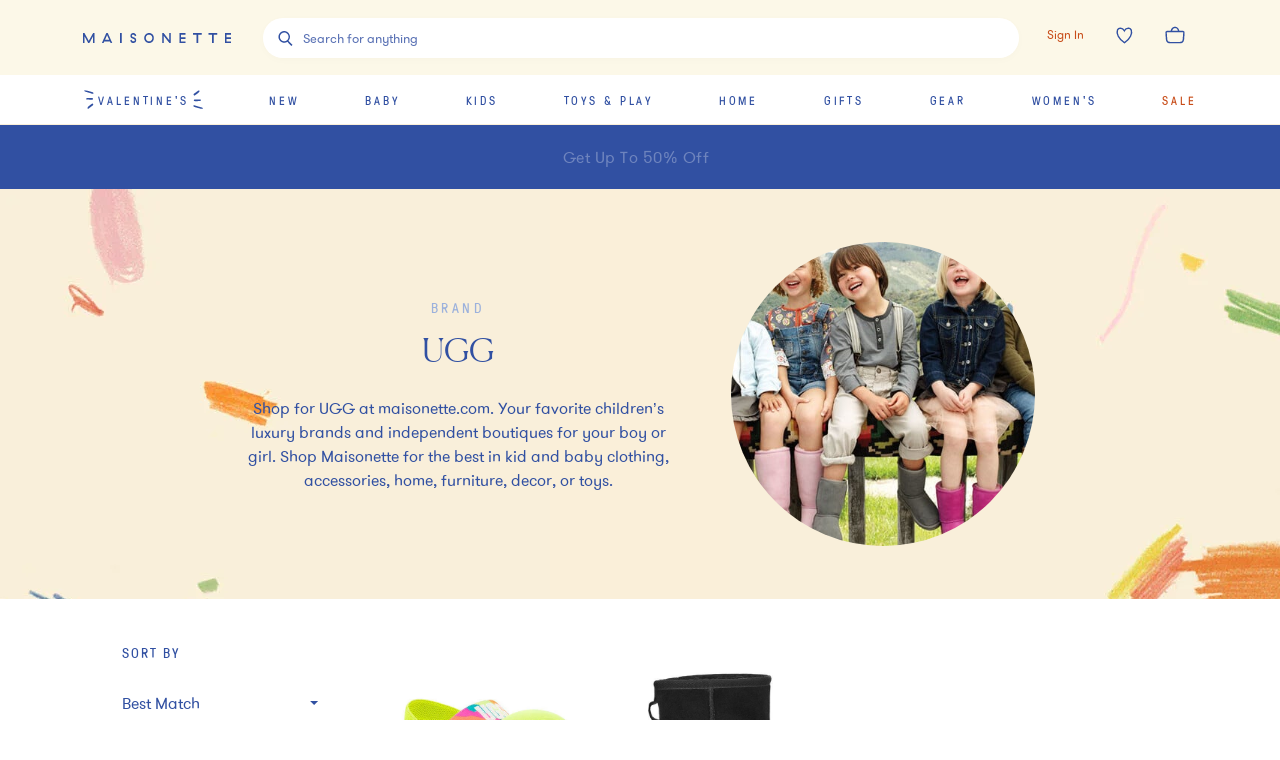

--- FILE ---
content_type: text/html; charset=utf-8
request_url: https://www.maisonette.com/brands/ugg
body_size: 54165
content:
<!DOCTYPE html><html lang="en"><head><meta charSet="utf-8"/><meta name="viewport" content="width=device-width"/><title>UGG - Shop by Brand | Maisonette</title><meta name="description" content="Shop customer favorites from UGG. Maisonette features top brands like UGG for kids&#x27; and baby clothing, toys, home decor and more."/><meta property="og:description" content="Shop customer favorites from UGG. Maisonette features top brands like UGG for kids&#x27; and baby clothing, toys, home decor and more."/><meta property="og:image" content="https://assets.maisonette.com/spree/taxons/icons/000/007/657/show/open-uri20220104-1-1e4iua9?1641314926"/><meta property="og:title" content="UGG - Shop by Brand | Maisonette"/><meta property="og:url" content="https://www.maisonette.com"/><meta name="twitter:description" content="Shop customer favorites from UGG. Maisonette features top brands like UGG for kids&#x27; and baby clothing, toys, home decor and more."/><meta name="twitter:image" content="https://assets.maisonette.com/spree/taxons/icons/000/007/657/show/open-uri20220104-1-1e4iua9?1641314926"/><meta name="twitter:title" content="UGG - Shop by Brand | Maisonette"/><link rel="canonical" href="https://www.maisonette.com/brands/ugg"/><link rel="preload" as="image" href="https://assets.maisonette.com/images/maisonette-header-bg.jpg"/><meta name="next-head-count" content="13"/><script>
                  performance.mark('HEAD Start');
                </script><script>
                !function(t,e,n,s,a,c,i,o,p){t.AppsFlyerSdkObject=a,t.AF=t.AF||function(){(t.AF.q=t.AF.q||[]).push([Date.now()].concat(Array.prototype.slice.call(arguments)))},t.AF.id=t.AF.id||i,t.AF.plugins={},o=e.createElement(n),p=e.getElementsByTagName(n)[0],o.async=1,o.src="https://websdk.appsflyer.com?"+(c.length>0?"st="+c.split(",").sort().join(",")+"&":"")+(i.length>0?"af_id="+i:""),p.parentNode.insertBefore(o,p)}(window,document,"script",0,"AF","banners",{banners: {key: "aa7f9835-791b-4285-90cc-ade2052e5843"}})
                AF('banners', 'showBanner')
              </script><link rel="preload" href="/fonts/328A02_0_0.woff2" as="font" crossorigin="anonymous"/><link rel="preload" href="/fonts/GT-Pressura-Regular.woff2" as="font" crossorigin="anonymous"/><link rel="preload" href="/fonts/GT-Walsheim-Pro-Regular.woff2" as="font" crossorigin="anonymous"/><link rel="preload" href="/fonts/Canela-Light-Web.woff2" as="font" crossorigin="anonymous"/><link rel="preload" href="/fonts/neuzeit.woff2" as="font" crossorigin="anonymous"/><link rel="apple-touch-icon" sizes="180x180" href="/images/favicon/apple-touch-icon.png"/><link rel="icon" type="image/png" sizes="32x32" href="/images/favicon/favicon-32x32.png"/><link rel="icon" type="image/png" sizes="16x16" href="/images/favicon/favicon-16x16.png"/><link rel="manifest" href="/images/favicon/site.webmanifest"/><link rel="mask-icon" href="/images/favicon/safari-pinned-tab.svg" color="#3150A2"/><meta name="msapplication-TileColor" content="#da532c"/><meta name="theme-color" content="#2A4BA2"/><link rel="preconnect" href="https://assets.maisonette.com"/><link rel="preconnect" href="https://api.maisonette.com"/><link rel="preconnect" href="https://eclaire-content.maisonette.com"/><link rel="preconnect" href="https://ekr.zdassets.com"/><link rel="preconnect" href="https://fast.a.klaviyo.com"/><link rel="preconnect" href="https://t.paypal.com"/><link rel="preconnect" href="https://www.paypal.com"/><link rel="preconnect" href="https://www.google.com"/><link rel="preconnect" href="https://www.googleadservices.com"/><link rel="preconnect" href="https://www.google-analytics.com"/><link rel="preconnect" href="https://googleads.g.doubleclick.net"/><link rel="preconnect" href="https://dev.visualwebsiteoptimizer.com"/><script async="">
                window['dataLayer'] = window['dataLayer'] || [];
                // Inject user_id early if available from cookie
                  (function() {
                    try {
                      var userDataCookie = document.cookie.split('; ').find(function(row) {
                        return row.startsWith('maisonette_user_data=');
                      });
                      if (userDataCookie) {
                        var cookieValue = userDataCookie.split('=')[1];
                        var userData = JSON.parse(decodeURIComponent(cookieValue));
                        if (userData && userData.id) {
                          window['dataLayer'] = window['dataLayer'] || [];
                          window['dataLayer'].push({
                            user_id: userData.id.toString()
                          });
                        }
                      }
                    } catch (e) {
                      // Silently fail if cookie parsing fails
                    }
                  })();
                  (function(w,d,s,l,i){w[l]=w[l]||[];w[l].push({'gtm.start':
                  new Date().getTime(),event:'gtm.js'});var f=d.getElementsByTagName(s)[0],
                  j=d.createElement(s),dl=l!='dataLayer'?'&l='+l:'';j.async=true;j.src=
                  'https://www.googletagmanager.com/gtm.js?id='+i+dl;f.parentNode.insertBefore(j,f);
                  })(window,document,'script','dataLayer','GTM-NPQH7VV');
                  </script><script async="" type="text/javascript" src="https://apps.bazaarvoice.com/deployments/maisonette/main_site/production/en_US/bv.js"></script><script>
                LUX=(function(){var a=("undefined"!==typeof(LUX)&&"undefined"!==typeof(LUX.gaMarks)?LUX.gaMarks:[]);var d=("undefined"!==typeof(LUX)&&"undefined"!==typeof(LUX.gaMeasures)?LUX.gaMeasures:[]);var j="LUX_start";var k=window.performance;var l=("undefined"!==typeof(LUX)&&LUX.ns?LUX.ns:(Date.now?Date.now():+(new Date())));if(k&&k.timing&&k.timing.navigationStart){l=k.timing.navigationStart}function f(){if(k&&k.now){return k.now()}var o=Date.now?Date.now():+(new Date());return o-l}function b(n){if(k){if(k.mark){return k.mark(n)}else{if(k.webkitMark){return k.webkitMark(n)}}}a.push({name:n,entryType:"mark",startTime:f(),duration:0});return}function m(p,t,n){if("undefined"===typeof(t)&&h(j)){t=j}if(k){if(k.measure){if(t){if(n){return k.measure(p,t,n)}else{return k.measure(p,t)}}else{return k.measure(p)}}else{if(k.webkitMeasure){return k.webkitMeasure(p,t,n)}}}var r=0,o=f();if(t){var s=h(t);if(s){r=s.startTime}else{if(k&&k.timing&&k.timing[t]){r=k.timing[t]-k.timing.navigationStart}else{return}}}if(n){var q=h(n);if(q){o=q.startTime}else{if(k&&k.timing&&k.timing[n]){o=k.timing[n]-k.timing.navigationStart}else{return}}}d.push({name:p,entryType:"measure",startTime:r,duration:(o-r)});return}function h(n){return c(n,g())}function c(p,o){for(i=o.length-1;i>=0;i--){var n=o[i];if(p===n.name){return n}}return undefined}function g(){if(k){if(k.getEntriesByType){return k.getEntriesByType("mark")}else{if(k.webkitGetEntriesByType){return k.webkitGetEntriesByType("mark")}}}return a}return{mark:b,measure:m,gaMarks:a,gaMeasures:d}})();LUX.ns=(Date.now?Date.now():+(new Date()));LUX.ac=[];LUX.cmd=function(a){LUX.ac.push(a)};LUX.init=function(){LUX.cmd(["init"])};LUX.send=function(){LUX.cmd(["send"])};LUX.addData=function(a,b){LUX.cmd(["addData",a,b])};LUX_ae=[];window.addEventListener("error",function(a){LUX_ae.push(a)});LUX_al=[];if("function"===typeof(PerformanceObserver)&&"function"===typeof(PerformanceLongTaskTiming)){var LongTaskObserver=new PerformanceObserver(function(c){var b=c.getEntries();for(var a=0;a<b.length;a++){var d=b[a];LUX_al.push(d)}});try{LongTaskObserver.observe({type:["longtask"]})}catch(e){}};
              </script><script async="" crossorigin="anonymous" src="https://cdn.speedcurve.com/js/lux.js?id=533152030"></script><script type="text/javascript">
              (function(a,b,c,d,e,f,g){e['ire_o']=c;e[c]=e[c]||function(){(e[c].a=e[c].a||[]).push(arguments)};f=d.createElement(b);g=d.getElementsByTagName(b)[0];f.async=1;f.src=a;g.parentNode.insertBefore(f,g);})('https://d.impactradius-event.com/A2737899-4dc0-4af5-b2b2-dbd8248b1a3d1.js','script','ire',document,window);
                </script><script>
                  performance.mark('HEAD End')
                  performance.measure('HEAD Time', 'HEAD Start', 'HEAD End')
                </script><link rel="preload" href="https://assets.maisonette.com/_next/static/css/23b33e07ac1d4e39.css" as="style"/><link rel="stylesheet" href="https://assets.maisonette.com/_next/static/css/23b33e07ac1d4e39.css" data-n-g=""/><link rel="preload" href="https://assets.maisonette.com/_next/static/css/7c379a09b7d9be5c.css" as="style"/><link rel="stylesheet" href="https://assets.maisonette.com/_next/static/css/7c379a09b7d9be5c.css" data-n-p=""/><link rel="preload" href="https://assets.maisonette.com/_next/static/css/35ddfdb9db0a7112.css" as="style"/><link rel="stylesheet" href="https://assets.maisonette.com/_next/static/css/35ddfdb9db0a7112.css"/><noscript data-n-css=""></noscript><script defer="" nomodule="" src="https://assets.maisonette.com/_next/static/chunks/polyfills-c67a75d1b6f99dc8.js"></script><script defer="" src="https://assets.maisonette.com/_next/static/chunks/react_toastify.ae47fcea9afda94a.js"></script><script defer="" src="https://assets.maisonette.com/_next/static/chunks/320.3eb15fd1149295ae.js"></script><script defer="" src="https://assets.maisonette.com/_next/static/chunks/1060.dec6097fc84420fd.js"></script><script defer="" src="https://assets.maisonette.com/_next/static/chunks/4947-fa2ef963d618e741.js"></script><script defer="" src="https://assets.maisonette.com/_next/static/chunks/5626.8bbc0812366c2cb6.js"></script><script defer="" src="https://assets.maisonette.com/_next/static/chunks/3680.962131b1a8e668c4.js"></script><script defer="" src="https://assets.maisonette.com/_next/static/chunks/7887.2fcee9b4fe07f722.js"></script><script defer="" src="https://assets.maisonette.com/_next/static/chunks/337.a699b364cf710db0.js"></script><script defer="" src="https://assets.maisonette.com/_next/static/chunks/5069.ca91a6008e5ca529.js"></script><script defer="" src="https://assets.maisonette.com/_next/static/chunks/6084.5e4697d138985dd9.js"></script><script defer="" src="https://assets.maisonette.com/_next/static/chunks/9653.3985a92df14e2768.js"></script><script defer="" src="https://assets.maisonette.com/_next/static/chunks/5699.645a203a51e88dd5.js"></script><script defer="" src="https://assets.maisonette.com/_next/static/chunks/5714-028c622d4600056a.js"></script><script defer="" src="https://assets.maisonette.com/_next/static/chunks/5997-5af64599c2454d81.js"></script><script defer="" src="https://assets.maisonette.com/_next/static/chunks/6929-0d00e814f8a8d161.js"></script><script defer="" src="https://assets.maisonette.com/_next/static/chunks/7995.4cf0c9441854c54b.js"></script><script defer="" src="https://assets.maisonette.com/_next/static/chunks/8350.d31707eb4dfeea4a.js"></script><script defer="" src="https://assets.maisonette.com/_next/static/chunks/1926.7be8682fa9f7fa41.js"></script><script defer="" src="https://assets.maisonette.com/_next/static/chunks/9464.c8fcd05618265a5d.js"></script><script src="https://assets.maisonette.com/_next/static/chunks/webpack-41d747002703959c.js" defer=""></script><script src="https://assets.maisonette.com/_next/static/chunks/framework-3e58cadbcc365cda.js" defer=""></script><script src="https://assets.maisonette.com/_next/static/chunks/main-d4245c5b4c0dafcd.js" defer=""></script><script src="https://assets.maisonette.com/_next/static/chunks/pages/_app-ead5c20de89dd446.js" defer=""></script><script src="https://assets.maisonette.com/_next/static/chunks/29107295-b133b9f0bd8c6f37.js" defer=""></script><script src="https://assets.maisonette.com/_next/static/chunks/920-5d38caeca360553f.js" defer=""></script><script src="https://assets.maisonette.com/_next/static/chunks/3209-cd60e895ce614425.js" defer=""></script><script src="https://assets.maisonette.com/_next/static/chunks/2562-8563e0aa4eaeb3ca.js" defer=""></script><script src="https://assets.maisonette.com/_next/static/chunks/8489-8207ad3ff5efd77c.js" defer=""></script><script src="https://assets.maisonette.com/_next/static/chunks/129-57980407fe3874f3.js" defer=""></script><script src="https://assets.maisonette.com/_next/static/chunks/3917-f272572dca8e7a54.js" defer=""></script><script src="https://assets.maisonette.com/_next/static/chunks/6049-6bfd33e5ccba8b6d.js" defer=""></script><script src="https://assets.maisonette.com/_next/static/chunks/530-81a013234de09e3e.js" defer=""></script><script src="https://assets.maisonette.com/_next/static/chunks/5192-1b7002cacbac06d2.js" defer=""></script><script src="https://assets.maisonette.com/_next/static/chunks/1859-cb0945d4cf7305c6.js" defer=""></script><script src="https://assets.maisonette.com/_next/static/chunks/8404-17cefff63f0f0d0b.js" defer=""></script><script src="https://assets.maisonette.com/_next/static/chunks/8827-a23a5b639fb81ea4.js" defer=""></script><script src="https://assets.maisonette.com/_next/static/chunks/8277-99a16a13084a1a24.js" defer=""></script><script src="https://assets.maisonette.com/_next/static/chunks/7138-c4cebdbc3831e58a.js" defer=""></script><script src="https://assets.maisonette.com/_next/static/chunks/2501-f7cd9623036d1d60.js" defer=""></script><script src="https://assets.maisonette.com/_next/static/chunks/9907-ef7cb4347eadafc3.js" defer=""></script><script src="https://assets.maisonette.com/_next/static/chunks/9989-14493e18b8dcd06b.js" defer=""></script><script src="https://assets.maisonette.com/_next/static/chunks/1292-61f76bc64c7f0349.js" defer=""></script><script src="https://assets.maisonette.com/_next/static/chunks/56-b6b97036e7dc8fa3.js" defer=""></script><script src="https://assets.maisonette.com/_next/static/chunks/4312-e42ee563184df048.js" defer=""></script><script src="https://assets.maisonette.com/_next/static/chunks/5882-fd1633add9c3450c.js" defer=""></script><script src="https://assets.maisonette.com/_next/static/chunks/2257-249467c54e6d1f75.js" defer=""></script><script src="https://assets.maisonette.com/_next/static/chunks/5983-74873cc940cb7c51.js" defer=""></script><script src="https://assets.maisonette.com/_next/static/chunks/7096-660f421e71c1b47c.js" defer=""></script><script src="https://assets.maisonette.com/_next/static/chunks/pages/brands/%5Bbrand%5D-5bada6fbde96a113.js" defer=""></script><script src="https://assets.maisonette.com/_next/static/OJdqf50AnpNh9gEjKmkhg/_buildManifest.js" defer=""></script><script src="https://assets.maisonette.com/_next/static/OJdqf50AnpNh9gEjKmkhg/_ssgManifest.js" defer=""></script></head><body><div id="__next" data-reactroot=""><style data-emotion-css="1te5a0c">@-webkit-keyframes arrow-head{0%{-webkit-transform:translate3d(0,0,0);-ms-transform:translate3d(0,0,0);transform:translate3d(0,0,0);opacity:1;}49.5%{-webkit-transform:translate3d(100px,0,0);-ms-transform:translate3d(100px,0,0);transform:translate3d(100px,0,0);opacity:1;}50%{-webkit-transform:translate3d(100px,0,0);-ms-transform:translate3d(100px,0,0);transform:translate3d(100px,0,0);opacity:0;}50.5%{-webkit-transform:translate3d(-100px,0,0);-ms-transform:translate3d(-100px,0,0);transform:translate3d(-100px,0,0);opacity:0;}51%{-webkit-transform:translate3d(-100px,0,0);-ms-transform:translate3d(-100px,0,0);transform:translate3d(-100px,0,0);opacity:1;}100%{-webkit-transform:translate3d(0,0,0);-ms-transform:translate3d(0,0,0);transform:translate3d(0,0,0);opacity:1;}}@keyframes arrow-head{0%{-webkit-transform:translate3d(0,0,0);-ms-transform:translate3d(0,0,0);transform:translate3d(0,0,0);opacity:1;}49.5%{-webkit-transform:translate3d(100px,0,0);-ms-transform:translate3d(100px,0,0);transform:translate3d(100px,0,0);opacity:1;}50%{-webkit-transform:translate3d(100px,0,0);-ms-transform:translate3d(100px,0,0);transform:translate3d(100px,0,0);opacity:0;}50.5%{-webkit-transform:translate3d(-100px,0,0);-ms-transform:translate3d(-100px,0,0);transform:translate3d(-100px,0,0);opacity:0;}51%{-webkit-transform:translate3d(-100px,0,0);-ms-transform:translate3d(-100px,0,0);transform:translate3d(-100px,0,0);opacity:1;}100%{-webkit-transform:translate3d(0,0,0);-ms-transform:translate3d(0,0,0);transform:translate3d(0,0,0);opacity:1;}}@-webkit-keyframes spin{from{-webkit-transform:rotate(0);-ms-transform:rotate(0);transform:rotate(0);}to{-webkit-transform:rotate(359deg);-ms-transform:rotate(359deg);transform:rotate(359deg);}}@keyframes spin{from{-webkit-transform:rotate(0);-ms-transform:rotate(0);transform:rotate(0);}to{-webkit-transform:rotate(359deg);-ms-transform:rotate(359deg);transform:rotate(359deg);}}@font-face{font-family:'Canela Web';src:url('https://assets.maisonette.com/fonts/Canela-Light-Web.eot');src:url('https://assets.maisonette.com/fonts/Canela-Light-Web.eot?#iefix') format('embedded-opentype'),url('https://assets.maisonette.com/fonts/Canela-Light-Web.woff2') format('woff2'),url('https://assets.maisonette.com/fonts/Canela-Light-Web.woff') format('woff');font-weight:normal;font-style:normal;font-stretch:normal;font-display:swap;}@font-face{font-family:'GT Pressura Web';src:url('https://assets.maisonette.com/fonts/GT-Pressura-Regular.eot');src:url('https://assets.maisonette.com/fonts/GT-Pressura-Regular.eot?#iefix') format('embedded-opentype'),url('https://assets.maisonette.com/fonts/GT-Pressura-Regular.woff2') format('woff2'),url('https://assets.maisonette.com/fonts/GT-Pressura-Regular.woff') format('woff'),url('https://assets.maisonette.com/fonts/GT-Pressura-Regular.ttf') format('truetype');font-style:normal;font-display:swap;}@font-face{font-family:'GT Walsheim Web';src:url('https://assets.maisonette.com/fonts/GT-Walsheim-Pro-Regular.eot');src:url('https://assets.maisonette.com/fonts/GT-Walsheim-Pro-Regular.eot?#iefix') format('embedded-opentype'),url('https://assets.maisonette.com/fonts/GT-Walsheim-Pro-Regular.woff2') format('woff2'),url('https://assets.maisonette.com/fonts/GT-Walsheim-Pro-Regular.woff') format('woff'),url('https://assets.maisonette.com/fonts/GT-Walsheim-Pro-Regular.ttf') format('truetype');font-style:normal;font-display:swap;}html,body,div,span,applet,object,iframe,h1,h2,h3,h4,h5,h6,p,blockquote,pre,a,abbr,acronym,address,big,cite,code,del,dfn,em,img,ins,kbd,q,s,samp,small,strike,strong,sub,sup,tt,var,b,u,i,center,dl,dt,dd,ol,ul,li,fieldset,form,input,label,legend,table,caption,tbody,tfoot,thead,tr,th,td,article,aside,canvas,details,embed,figure,figcaption,footer,header,hgroup,menu,nav,output,ruby,section,summary,time,mark,audio,video{margin:0;padding:0;border:0;font-size:100%;font:inherit;vertical-align:baseline;}article,aside,details,figcaption,figure,footer,header,hgroup,menu,nav,section{display:block;}body{line-height:1;}ol,ul{list-style:none;}blockquote,q{quotes:none;}blockquote:before,blockquote:after,q:before,q:after{content:'';content:none;}table{border-collapse:collapse;border-spacing:0;}.Toastify__toast-container{z-index:9999;-webkit-transform:translate3d(0,0,9999px);position:fixed;padding:4px;width:320px;box-sizing:border-box;color:#fff;}.Toastify__toast-container--top-left{top:1em;left:1em;}.Toastify__toast-container--top-center{top:1em;left:50%;margin-left:-160px;}.Toastify__toast-container--top-right{top:1em;right:1em;}.Toastify__toast-container--bottom-left{bottom:1em;left:1em;}.Toastify__toast-container--bottom-center{bottom:1em;left:50%;margin-left:-160px;}.Toastify__toast-container--bottom-right{bottom:1em;right:1em;}@media only screen and (max-width:480px){.Toastify__toast-container{width:100vw;padding:0;left:0;margin:0;}.Toastify__toast-container--top-left,.Toastify__toast-container--top-center,.Toastify__toast-container--top-right{top:0;}.Toastify__toast-container--bottom-left,.Toastify__toast-container--bottom-center,.Toastify__toast-container--bottom-right{bottom:0;}.Toastify__toast-container--rtl{right:0;left:initial;}}.Toastify__toast{position:relative;min-height:64px;box-sizing:border-box;margin-bottom:1rem;padding:8px;border-radius:1px;box-shadow:0 1px 10px 0 rgba(0,0,0,0.1),0 2px 15px 0 rgba(0,0,0,0.05);display:-ms-flexbox;display:-webkit-box;display:-webkit-flex;display:-ms-flexbox;display:flex;-ms-flex-pack:justify;-webkit-box-pack:justify;-webkit-justify-content:space-between;-ms-flex-pack:justify;justify-content:space-between;max-height:800px;overflow:hidden;font-family:sans-serif;cursor:pointer;direction:ltr;}.Toastify__toast a{font-family:sans-serif;margin:0 0.5rem;}.Toastify__toast--rtl{direction:rtl;}.Toastify__toast--default{background:#fff;color:#aaa;}.Toastify__toast--info{background:#3150A2;}.Toastify__toast--success{background:#4B8B52;}.Toastify__toast--warning{background:#f1c40f;}.Toastify__toast--error{background:#f86B4E;}.Toastify__toast-body{margin:auto 0;-ms-flex:1;-webkit-flex:1;-ms-flex:1;flex:1;}@media only screen and (max-width:480px){.Toastify__toast{margin-bottom:0;}}.Toastify__close-button{color:#fff;font-weight:bold;font-size:14px;background:transparent;outline:none;border:none;padding:0;cursor:pointer;opacity:0.7;-webkit-transition:0.3s ease;transition:0.3s ease;-ms-flex-item-align:start;-webkit-align-self:flex-start;-ms-flex-item-align:start;align-self:flex-start;}.Toastify__close-button--default{color:#000;opacity:0.3;}.Toastify__close-button:hover,.Toastify__close-button:focus{opacity:1;}@-webkit-keyframes Toastify__trackProgress{0%{-webkit-transform:scaleX(1);-ms-transform:scaleX(1);transform:scaleX(1);}100%{-webkit-transform:scaleX(0);-ms-transform:scaleX(0);transform:scaleX(0);}}@keyframes Toastify__trackProgress{0%{-webkit-transform:scaleX(1);-ms-transform:scaleX(1);transform:scaleX(1);}100%{-webkit-transform:scaleX(0);-ms-transform:scaleX(0);transform:scaleX(0);}}.Toastify__progress-bar{position:absolute;bottom:0;left:0;width:100%;height:5px;z-index:9999;opacity:0.7;background-color:rgba(255,255,255,0.7);-webkit-transform-origin:left;-ms-transform-origin:left;transform-origin:left;}.Toastify__progress-bar--animated{-webkit-animation:Toastify__trackProgress linear 1 forwards;animation:Toastify__trackProgress linear 1 forwards;}.Toastify__progress-bar--controlled{-webkit-transition:-webkit-transform .2s;-webkit-transition:transform .2s;transition:transform .2s;}.Toastify__progress-bar--rtl{right:0;left:initial;-webkit-transform-origin:right;-ms-transform-origin:right;transform-origin:right;}.Toastify__progress-bar--default{background:linear-gradient(to right,#4cd964,#5ac8fa,#007aff,#34aadc,#5856d6,#ff2d55);}@-webkit-keyframes Toastify__bounceInRight{from,60%,75%,90%,to{-webkit-animation-timing-function:cubic-bezier(0.215,0.61,0.355,1);animation-timing-function:cubic-bezier(0.215,0.61,0.355,1);}from{opacity:0;-webkit-transform:translate3d(3000px,0,0);-ms-transform:translate3d(3000px,0,0);transform:translate3d(3000px,0,0);}60%{opacity:1;-webkit-transform:translate3d(-25px,0,0);-ms-transform:translate3d(-25px,0,0);transform:translate3d(-25px,0,0);}75%{-webkit-transform:translate3d(10px,0,0);-ms-transform:translate3d(10px,0,0);transform:translate3d(10px,0,0);}90%{-webkit-transform:translate3d(-5px,0,0);-ms-transform:translate3d(-5px,0,0);transform:translate3d(-5px,0,0);}to{-webkit-transform:none;-ms-transform:none;transform:none;}}@keyframes Toastify__bounceInRight{from,60%,75%,90%,to{-webkit-animation-timing-function:cubic-bezier(0.215,0.61,0.355,1);animation-timing-function:cubic-bezier(0.215,0.61,0.355,1);}from{opacity:0;-webkit-transform:translate3d(3000px,0,0);-ms-transform:translate3d(3000px,0,0);transform:translate3d(3000px,0,0);}60%{opacity:1;-webkit-transform:translate3d(-25px,0,0);-ms-transform:translate3d(-25px,0,0);transform:translate3d(-25px,0,0);}75%{-webkit-transform:translate3d(10px,0,0);-ms-transform:translate3d(10px,0,0);transform:translate3d(10px,0,0);}90%{-webkit-transform:translate3d(-5px,0,0);-ms-transform:translate3d(-5px,0,0);transform:translate3d(-5px,0,0);}to{-webkit-transform:none;-ms-transform:none;transform:none;}}@-webkit-keyframes Toastify__bounceOutRight{20%{opacity:1;-webkit-transform:translate3d(-20px,0,0);-ms-transform:translate3d(-20px,0,0);transform:translate3d(-20px,0,0);}to{opacity:0;-webkit-transform:translate3d(2000px,0,0);-ms-transform:translate3d(2000px,0,0);transform:translate3d(2000px,0,0);}}@keyframes Toastify__bounceOutRight{20%{opacity:1;-webkit-transform:translate3d(-20px,0,0);-ms-transform:translate3d(-20px,0,0);transform:translate3d(-20px,0,0);}to{opacity:0;-webkit-transform:translate3d(2000px,0,0);-ms-transform:translate3d(2000px,0,0);transform:translate3d(2000px,0,0);}}@-webkit-keyframes Toastify__bounceInLeft{from,60%,75%,90%,to{-webkit-animation-timing-function:cubic-bezier(0.215,0.61,0.355,1);animation-timing-function:cubic-bezier(0.215,0.61,0.355,1);}0%{opacity:0;-webkit-transform:translate3d(-3000px,0,0);-ms-transform:translate3d(-3000px,0,0);transform:translate3d(-3000px,0,0);}60%{opacity:1;-webkit-transform:translate3d(25px,0,0);-ms-transform:translate3d(25px,0,0);transform:translate3d(25px,0,0);}75%{-webkit-transform:translate3d(-10px,0,0);-ms-transform:translate3d(-10px,0,0);transform:translate3d(-10px,0,0);}90%{-webkit-transform:translate3d(5px,0,0);-ms-transform:translate3d(5px,0,0);transform:translate3d(5px,0,0);}to{-webkit-transform:none;-ms-transform:none;transform:none;}}@keyframes Toastify__bounceInLeft{from,60%,75%,90%,to{-webkit-animation-timing-function:cubic-bezier(0.215,0.61,0.355,1);animation-timing-function:cubic-bezier(0.215,0.61,0.355,1);}0%{opacity:0;-webkit-transform:translate3d(-3000px,0,0);-ms-transform:translate3d(-3000px,0,0);transform:translate3d(-3000px,0,0);}60%{opacity:1;-webkit-transform:translate3d(25px,0,0);-ms-transform:translate3d(25px,0,0);transform:translate3d(25px,0,0);}75%{-webkit-transform:translate3d(-10px,0,0);-ms-transform:translate3d(-10px,0,0);transform:translate3d(-10px,0,0);}90%{-webkit-transform:translate3d(5px,0,0);-ms-transform:translate3d(5px,0,0);transform:translate3d(5px,0,0);}to{-webkit-transform:none;-ms-transform:none;transform:none;}}@-webkit-keyframes Toastify__bounceOutLeft{20%{opacity:1;-webkit-transform:translate3d(20px,0,0);-ms-transform:translate3d(20px,0,0);transform:translate3d(20px,0,0);}to{opacity:0;-webkit-transform:translate3d(-2000px,0,0);-ms-transform:translate3d(-2000px,0,0);transform:translate3d(-2000px,0,0);}}@keyframes Toastify__bounceOutLeft{20%{opacity:1;-webkit-transform:translate3d(20px,0,0);-ms-transform:translate3d(20px,0,0);transform:translate3d(20px,0,0);}to{opacity:0;-webkit-transform:translate3d(-2000px,0,0);-ms-transform:translate3d(-2000px,0,0);transform:translate3d(-2000px,0,0);}}@-webkit-keyframes Toastify__bounceInUp{from,60%,75%,90%,to{-webkit-animation-timing-function:cubic-bezier(0.215,0.61,0.355,1);animation-timing-function:cubic-bezier(0.215,0.61,0.355,1);}from{opacity:0;-webkit-transform:translate3d(0,3000px,0);-ms-transform:translate3d(0,3000px,0);transform:translate3d(0,3000px,0);}60%{opacity:1;-webkit-transform:translate3d(0,-20px,0);-ms-transform:translate3d(0,-20px,0);transform:translate3d(0,-20px,0);}75%{-webkit-transform:translate3d(0,10px,0);-ms-transform:translate3d(0,10px,0);transform:translate3d(0,10px,0);}90%{-webkit-transform:translate3d(0,-5px,0);-ms-transform:translate3d(0,-5px,0);transform:translate3d(0,-5px,0);}to{-webkit-transform:translate3d(0,0,0);-ms-transform:translate3d(0,0,0);transform:translate3d(0,0,0);}}@keyframes Toastify__bounceInUp{from,60%,75%,90%,to{-webkit-animation-timing-function:cubic-bezier(0.215,0.61,0.355,1);animation-timing-function:cubic-bezier(0.215,0.61,0.355,1);}from{opacity:0;-webkit-transform:translate3d(0,3000px,0);-ms-transform:translate3d(0,3000px,0);transform:translate3d(0,3000px,0);}60%{opacity:1;-webkit-transform:translate3d(0,-20px,0);-ms-transform:translate3d(0,-20px,0);transform:translate3d(0,-20px,0);}75%{-webkit-transform:translate3d(0,10px,0);-ms-transform:translate3d(0,10px,0);transform:translate3d(0,10px,0);}90%{-webkit-transform:translate3d(0,-5px,0);-ms-transform:translate3d(0,-5px,0);transform:translate3d(0,-5px,0);}to{-webkit-transform:translate3d(0,0,0);-ms-transform:translate3d(0,0,0);transform:translate3d(0,0,0);}}@-webkit-keyframes Toastify__bounceOutUp{20%{-webkit-transform:translate3d(0,-10px,0);-ms-transform:translate3d(0,-10px,0);transform:translate3d(0,-10px,0);}40%,45%{opacity:1;-webkit-transform:translate3d(0,20px,0);-ms-transform:translate3d(0,20px,0);transform:translate3d(0,20px,0);}to{opacity:0;-webkit-transform:translate3d(0,-2000px,0);-ms-transform:translate3d(0,-2000px,0);transform:translate3d(0,-2000px,0);}}@keyframes Toastify__bounceOutUp{20%{-webkit-transform:translate3d(0,-10px,0);-ms-transform:translate3d(0,-10px,0);transform:translate3d(0,-10px,0);}40%,45%{opacity:1;-webkit-transform:translate3d(0,20px,0);-ms-transform:translate3d(0,20px,0);transform:translate3d(0,20px,0);}to{opacity:0;-webkit-transform:translate3d(0,-2000px,0);-ms-transform:translate3d(0,-2000px,0);transform:translate3d(0,-2000px,0);}}@-webkit-keyframes Toastify__bounceInDown{from,60%,75%,90%,to{-webkit-animation-timing-function:cubic-bezier(0.215,0.61,0.355,1);animation-timing-function:cubic-bezier(0.215,0.61,0.355,1);}0%{opacity:0;-webkit-transform:translate3d(0,-3000px,0);-ms-transform:translate3d(0,-3000px,0);transform:translate3d(0,-3000px,0);}60%{opacity:1;-webkit-transform:translate3d(0,25px,0);-ms-transform:translate3d(0,25px,0);transform:translate3d(0,25px,0);}75%{-webkit-transform:translate3d(0,-10px,0);-ms-transform:translate3d(0,-10px,0);transform:translate3d(0,-10px,0);}90%{-webkit-transform:translate3d(0,5px,0);-ms-transform:translate3d(0,5px,0);transform:translate3d(0,5px,0);}to{-webkit-transform:none;-ms-transform:none;transform:none;}}@keyframes Toastify__bounceInDown{from,60%,75%,90%,to{-webkit-animation-timing-function:cubic-bezier(0.215,0.61,0.355,1);animation-timing-function:cubic-bezier(0.215,0.61,0.355,1);}0%{opacity:0;-webkit-transform:translate3d(0,-3000px,0);-ms-transform:translate3d(0,-3000px,0);transform:translate3d(0,-3000px,0);}60%{opacity:1;-webkit-transform:translate3d(0,25px,0);-ms-transform:translate3d(0,25px,0);transform:translate3d(0,25px,0);}75%{-webkit-transform:translate3d(0,-10px,0);-ms-transform:translate3d(0,-10px,0);transform:translate3d(0,-10px,0);}90%{-webkit-transform:translate3d(0,5px,0);-ms-transform:translate3d(0,5px,0);transform:translate3d(0,5px,0);}to{-webkit-transform:none;-ms-transform:none;transform:none;}}@-webkit-keyframes Toastify__bounceOutDown{20%{-webkit-transform:translate3d(0,10px,0);-ms-transform:translate3d(0,10px,0);transform:translate3d(0,10px,0);}40%,45%{opacity:1;-webkit-transform:translate3d(0,-20px,0);-ms-transform:translate3d(0,-20px,0);transform:translate3d(0,-20px,0);}to{opacity:0;-webkit-transform:translate3d(0,2000px,0);-ms-transform:translate3d(0,2000px,0);transform:translate3d(0,2000px,0);}}@keyframes Toastify__bounceOutDown{20%{-webkit-transform:translate3d(0,10px,0);-ms-transform:translate3d(0,10px,0);transform:translate3d(0,10px,0);}40%,45%{opacity:1;-webkit-transform:translate3d(0,-20px,0);-ms-transform:translate3d(0,-20px,0);transform:translate3d(0,-20px,0);}to{opacity:0;-webkit-transform:translate3d(0,2000px,0);-ms-transform:translate3d(0,2000px,0);transform:translate3d(0,2000px,0);}}.Toastify__bounce-enter--top-left,.Toastify__bounce-enter--bottom-left{-webkit-animation-name:Toastify__bounceInLeft;animation-name:Toastify__bounceInLeft;}.Toastify__bounce-enter--top-right,.Toastify__bounce-enter--bottom-right{-webkit-animation-name:Toastify__bounceInRight;animation-name:Toastify__bounceInRight;}.Toastify__bounce-enter--top-center{-webkit-animation-name:Toastify__bounceInDown;animation-name:Toastify__bounceInDown;}.Toastify__bounce-enter--bottom-center{-webkit-animation-name:Toastify__bounceInUp;animation-name:Toastify__bounceInUp;}.Toastify__bounce-exit--top-left,.Toastify__bounce-exit--bottom-left{-webkit-animation-name:Toastify__bounceOutLeft;animation-name:Toastify__bounceOutLeft;}.Toastify__bounce-exit--top-right,.Toastify__bounce-exit--bottom-right{-webkit-animation-name:Toastify__bounceOutRight;animation-name:Toastify__bounceOutRight;}.Toastify__bounce-exit--top-center{-webkit-animation-name:Toastify__bounceOutUp;animation-name:Toastify__bounceOutUp;}.Toastify__bounce-exit--bottom-center{-webkit-animation-name:Toastify__bounceOutDown;animation-name:Toastify__bounceOutDown;}@-webkit-keyframes Toastify__zoomIn{from{opacity:0;-webkit-transform:scale3d(0.3,0.3,0.3);-ms-transform:scale3d(0.3,0.3,0.3);transform:scale3d(0.3,0.3,0.3);}50%{opacity:1;}}@keyframes Toastify__zoomIn{from{opacity:0;-webkit-transform:scale3d(0.3,0.3,0.3);-ms-transform:scale3d(0.3,0.3,0.3);transform:scale3d(0.3,0.3,0.3);}50%{opacity:1;}}@-webkit-keyframes Toastify__zoomOut{from{opacity:1;}50%{opacity:0;-webkit-transform:scale3d(0.3,0.3,0.3);-ms-transform:scale3d(0.3,0.3,0.3);transform:scale3d(0.3,0.3,0.3);}to{opacity:0;}}@keyframes Toastify__zoomOut{from{opacity:1;}50%{opacity:0;-webkit-transform:scale3d(0.3,0.3,0.3);-ms-transform:scale3d(0.3,0.3,0.3);transform:scale3d(0.3,0.3,0.3);}to{opacity:0;}}.Toastify__zoom-enter{-webkit-animation-name:Toastify__zoomIn;animation-name:Toastify__zoomIn;}.Toastify__zoom-exit{-webkit-animation-name:Toastify__zoomOut;animation-name:Toastify__zoomOut;}@-webkit-keyframes Toastify__flipIn{from{-webkit-transform:perspective(400px) rotate3d(1,0,0,90deg);-ms-transform:perspective(400px) rotate3d(1,0,0,90deg);transform:perspective(400px) rotate3d(1,0,0,90deg);-webkit-animation-timing-function:ease-in;animation-timing-function:ease-in;opacity:0;}40%{-webkit-transform:perspective(400px) rotate3d(1,0,0,-20deg);-ms-transform:perspective(400px) rotate3d(1,0,0,-20deg);transform:perspective(400px) rotate3d(1,0,0,-20deg);-webkit-animation-timing-function:ease-in;animation-timing-function:ease-in;}60%{-webkit-transform:perspective(400px) rotate3d(1,0,0,10deg);-ms-transform:perspective(400px) rotate3d(1,0,0,10deg);transform:perspective(400px) rotate3d(1,0,0,10deg);opacity:1;}80%{-webkit-transform:perspective(400px) rotate3d(1,0,0,-5deg);-ms-transform:perspective(400px) rotate3d(1,0,0,-5deg);transform:perspective(400px) rotate3d(1,0,0,-5deg);}to{-webkit-transform:perspective(400px);-ms-transform:perspective(400px);transform:perspective(400px);}}@keyframes Toastify__flipIn{from{-webkit-transform:perspective(400px) rotate3d(1,0,0,90deg);-ms-transform:perspective(400px) rotate3d(1,0,0,90deg);transform:perspective(400px) rotate3d(1,0,0,90deg);-webkit-animation-timing-function:ease-in;animation-timing-function:ease-in;opacity:0;}40%{-webkit-transform:perspective(400px) rotate3d(1,0,0,-20deg);-ms-transform:perspective(400px) rotate3d(1,0,0,-20deg);transform:perspective(400px) rotate3d(1,0,0,-20deg);-webkit-animation-timing-function:ease-in;animation-timing-function:ease-in;}60%{-webkit-transform:perspective(400px) rotate3d(1,0,0,10deg);-ms-transform:perspective(400px) rotate3d(1,0,0,10deg);transform:perspective(400px) rotate3d(1,0,0,10deg);opacity:1;}80%{-webkit-transform:perspective(400px) rotate3d(1,0,0,-5deg);-ms-transform:perspective(400px) rotate3d(1,0,0,-5deg);transform:perspective(400px) rotate3d(1,0,0,-5deg);}to{-webkit-transform:perspective(400px);-ms-transform:perspective(400px);transform:perspective(400px);}}@-webkit-keyframes Toastify__flipOut{from{-webkit-transform:perspective(400px);-ms-transform:perspective(400px);transform:perspective(400px);}30%{-webkit-transform:perspective(400px) rotate3d(1,0,0,-20deg);-ms-transform:perspective(400px) rotate3d(1,0,0,-20deg);transform:perspective(400px) rotate3d(1,0,0,-20deg);opacity:1;}to{-webkit-transform:perspective(400px) rotate3d(1,0,0,90deg);-ms-transform:perspective(400px) rotate3d(1,0,0,90deg);transform:perspective(400px) rotate3d(1,0,0,90deg);opacity:0;}}@keyframes Toastify__flipOut{from{-webkit-transform:perspective(400px);-ms-transform:perspective(400px);transform:perspective(400px);}30%{-webkit-transform:perspective(400px) rotate3d(1,0,0,-20deg);-ms-transform:perspective(400px) rotate3d(1,0,0,-20deg);transform:perspective(400px) rotate3d(1,0,0,-20deg);opacity:1;}to{-webkit-transform:perspective(400px) rotate3d(1,0,0,90deg);-ms-transform:perspective(400px) rotate3d(1,0,0,90deg);transform:perspective(400px) rotate3d(1,0,0,90deg);opacity:0;}}.Toastify__flip-enter{-webkit-animation-name:Toastify__flipIn;animation-name:Toastify__flipIn;}.Toastify__flip-exit{-webkit-animation-name:Toastify__flipOut;animation-name:Toastify__flipOut;}@-webkit-keyframes Toastify__slideInRight{from{-webkit-transform:translate3d(110%,0,0);-ms-transform:translate3d(110%,0,0);transform:translate3d(110%,0,0);visibility:visible;}to{-webkit-transform:translate3d(0,0,0);-ms-transform:translate3d(0,0,0);transform:translate3d(0,0,0);}}@keyframes Toastify__slideInRight{from{-webkit-transform:translate3d(110%,0,0);-ms-transform:translate3d(110%,0,0);transform:translate3d(110%,0,0);visibility:visible;}to{-webkit-transform:translate3d(0,0,0);-ms-transform:translate3d(0,0,0);transform:translate3d(0,0,0);}}@-webkit-keyframes Toastify__slideInLeft{from{-webkit-transform:translate3d(-110%,0,0);-ms-transform:translate3d(-110%,0,0);transform:translate3d(-110%,0,0);visibility:visible;}to{-webkit-transform:translate3d(0,0,0);-ms-transform:translate3d(0,0,0);transform:translate3d(0,0,0);}}@keyframes Toastify__slideInLeft{from{-webkit-transform:translate3d(-110%,0,0);-ms-transform:translate3d(-110%,0,0);transform:translate3d(-110%,0,0);visibility:visible;}to{-webkit-transform:translate3d(0,0,0);-ms-transform:translate3d(0,0,0);transform:translate3d(0,0,0);}}@-webkit-keyframes Toastify__slideInUp{from{-webkit-transform:translate3d(0,110%,0);-ms-transform:translate3d(0,110%,0);transform:translate3d(0,110%,0);visibility:visible;}to{-webkit-transform:translate3d(0,0,0);-ms-transform:translate3d(0,0,0);transform:translate3d(0,0,0);}}@keyframes Toastify__slideInUp{from{-webkit-transform:translate3d(0,110%,0);-ms-transform:translate3d(0,110%,0);transform:translate3d(0,110%,0);visibility:visible;}to{-webkit-transform:translate3d(0,0,0);-ms-transform:translate3d(0,0,0);transform:translate3d(0,0,0);}}@-webkit-keyframes Toastify__slideInDown{from{-webkit-transform:translate3d(0,-110%,0);-ms-transform:translate3d(0,-110%,0);transform:translate3d(0,-110%,0);visibility:visible;}to{-webkit-transform:translate3d(0,0,0);-ms-transform:translate3d(0,0,0);transform:translate3d(0,0,0);}}@keyframes Toastify__slideInDown{from{-webkit-transform:translate3d(0,-110%,0);-ms-transform:translate3d(0,-110%,0);transform:translate3d(0,-110%,0);visibility:visible;}to{-webkit-transform:translate3d(0,0,0);-ms-transform:translate3d(0,0,0);transform:translate3d(0,0,0);}}@-webkit-keyframes Toastify__slideOutRight{from{-webkit-transform:translate3d(0,0,0);-ms-transform:translate3d(0,0,0);transform:translate3d(0,0,0);}to{visibility:hidden;-webkit-transform:translate3d(110%,0,0);-ms-transform:translate3d(110%,0,0);transform:translate3d(110%,0,0);}}@keyframes Toastify__slideOutRight{from{-webkit-transform:translate3d(0,0,0);-ms-transform:translate3d(0,0,0);transform:translate3d(0,0,0);}to{visibility:hidden;-webkit-transform:translate3d(110%,0,0);-ms-transform:translate3d(110%,0,0);transform:translate3d(110%,0,0);}}@-webkit-keyframes Toastify__slideOutLeft{from{-webkit-transform:translate3d(0,0,0);-ms-transform:translate3d(0,0,0);transform:translate3d(0,0,0);}to{visibility:hidden;-webkit-transform:translate3d(-110%,0,0);-ms-transform:translate3d(-110%,0,0);transform:translate3d(-110%,0,0);}}@keyframes Toastify__slideOutLeft{from{-webkit-transform:translate3d(0,0,0);-ms-transform:translate3d(0,0,0);transform:translate3d(0,0,0);}to{visibility:hidden;-webkit-transform:translate3d(-110%,0,0);-ms-transform:translate3d(-110%,0,0);transform:translate3d(-110%,0,0);}}@-webkit-keyframes Toastify__slideOutDown{from{-webkit-transform:translate3d(0,0,0);-ms-transform:translate3d(0,0,0);transform:translate3d(0,0,0);}to{visibility:hidden;-webkit-transform:translate3d(0,500px,0);-ms-transform:translate3d(0,500px,0);transform:translate3d(0,500px,0);}}@keyframes Toastify__slideOutDown{from{-webkit-transform:translate3d(0,0,0);-ms-transform:translate3d(0,0,0);transform:translate3d(0,0,0);}to{visibility:hidden;-webkit-transform:translate3d(0,500px,0);-ms-transform:translate3d(0,500px,0);transform:translate3d(0,500px,0);}}@-webkit-keyframes Toastify__slideOutUp{from{-webkit-transform:translate3d(0,0,0);-ms-transform:translate3d(0,0,0);transform:translate3d(0,0,0);}to{visibility:hidden;-webkit-transform:translate3d(0,-500px,0);-ms-transform:translate3d(0,-500px,0);transform:translate3d(0,-500px,0);}}@keyframes Toastify__slideOutUp{from{-webkit-transform:translate3d(0,0,0);-ms-transform:translate3d(0,0,0);transform:translate3d(0,0,0);}to{visibility:hidden;-webkit-transform:translate3d(0,-500px,0);-ms-transform:translate3d(0,-500px,0);transform:translate3d(0,-500px,0);}}.Toastify__slide-enter--top-left,.Toastify__slide-enter--bottom-left{-webkit-animation-name:Toastify__slideInLeft;animation-name:Toastify__slideInLeft;}.Toastify__slide-enter--top-right,.Toastify__slide-enter--bottom-right{-webkit-animation-name:Toastify__slideInRight;animation-name:Toastify__slideInRight;}.Toastify__slide-enter--top-center{-webkit-animation-name:Toastify__slideInDown;animation-name:Toastify__slideInDown;}.Toastify__slide-enter--bottom-center{-webkit-animation-name:Toastify__slideInUp;animation-name:Toastify__slideInUp;}.Toastify__slide-exit--top-left,.Toastify__slide-exit--bottom-left{-webkit-animation-name:Toastify__slideOutLeft;animation-name:Toastify__slideOutLeft;}.Toastify__slide-exit--top-right,.Toastify__slide-exit--bottom-right{-webkit-animation-name:Toastify__slideOutRight;animation-name:Toastify__slideOutRight;}.Toastify__slide-exit--top-center{-webkit-animation-name:Toastify__slideOutUp;animation-name:Toastify__slideOutUp;}.Toastify__slide-exit--bottom-center{-webkit-animation-name:Toastify__slideOutDown;animation-name:Toastify__slideOutDown;}#nprogress{pointer-events:none;-webkit-transition:none !important;transition:none !important;}#nprogress .bar-wrapper{z-index:6000;width:100%;height:0.4rem;background:#F9E6C3;}#nprogress .bar{width:100%;height:0.4rem;background:#2F4DA1;}html{box-sizing:border-box;font-size:10px;}*,*::before,*::after{box-sizing:inherit;}*:focus{outline:none;}body{-webkit-font-smoothing:antialiased;font-family:GT Walsheim Web,Helvetica,Trebuchet MS,sans-serif;font-size:1.5rem;line-height:1.5;margin:0;padding:0;overflow-x:hidden;text-rendering:optimizeLegibility;}a{color:#3150A2;display:inline-block;font-family:GT Walsheim Web,Helvetica,Trebuchet MS,sans-serif;-webkit-letter-spacing:0.05rem;-moz-letter-spacing:0.05rem;-ms-letter-spacing:0.05rem;letter-spacing:0.05rem;-webkit-text-decoration:underline;text-decoration:underline;}em{font-style:italic;}input,textarea,button,select{border-radius:0;}input:-webkit-autofill,input:-webkit-autofill:hover,input:-webkit-autofill:focus,input:-webkit-autofill:active{-webkit-transition:background-color 60000s ease-in-out 0s !important;transition:background-color 60000s ease-in-out 0s !important;}::selection{background:#3150A2;color:#FCF8E8;text-shadow:none;}.cms-content b{font-weight:bold;}.lazyload,.lazyloading{opacity:0;}.lazyloaded{opacity:1;-webkit-transition:opacity 300ms ease-in-out;transition:opacity 300ms ease-in-out;}.page-transition-enter{opacity:0;}.page-transition-enter-active{opacity:1;-webkit-transition:opacity 300ms;transition:opacity 300ms;}.page-transition-exit{opacity:1;}.page-transition-exit-active{opacity:0;-webkit-transition:opacity 300ms;transition:opacity 300ms;}.skiptocontent{position:absolute;width:1px;height:1px;padding:0;margin:-1px;overflow:hidden;-webkit-clip:rect(0,0,0,0);clip:rect(0,0,0,0);border:0;}.skiptocontent:focus{pointer-events:auto;opacity:1;background:#3150A2;}.story__hero{text-align:center;padding:0;}@media screen and (min-width:768px){.story__hero{padding:6rem 0;margin:0 auto;width:1200px;max-width:100%;}}.story__hero .heading--2{color:#3150A2;}.story__hero .home-edits__heading-link{font-size:1.2rem;font-family:GT Pressura Web,Arial Narrow,Arial,sans-serif;-webkit-text-decoration:none;text-decoration:none;text-transform:uppercase;-webkit-letter-spacing:0.24em;-moz-letter-spacing:0.24em;-ms-letter-spacing:0.24em;letter-spacing:0.24em;}.story__hero .home-edits__heading-link:hover{opacity:0.75;}.story__hero .shop-now{border-bottom:3px solid #3150A2;}.hr{height:1px;width:100%;background:#b5c1dc;border:none;margin:2.9297rem 0;-webkit-order:99;-ms-flex-order:99;order:99;}.markup{color:#3150A2;font-family:GT Walsheim Web,Helvetica,Trebuchet MS,sans-serif;}.markup hr{width:calc(100vw - 50px);margin:4.5rem 3rem;}@media screen and (min-width:1200px){.markup hr{width:100%;margin:4.5rem auto;}}.careers-element{display:-webkit-box;display:-webkit-flex;display:-ms-flexbox;display:flex;border-top:1px solid #3150A2;-webkit-flex-direction:column;-ms-flex-direction:column;flex-direction:column;padding:2.3438rem 0;}.careers-element a{font-family:inherit;}@media screen and (min-width:768px){.careers-element{-webkit-flex-direction:row;-ms-flex-direction:row;flex-direction:row;}}.careers-element .exported-heading{font-family:Canela Web,Big Caslon,Times New Roman,Times,serif;font-size:2.3438rem;-webkit-flex:0 0 auto;-ms-flex:0 0 auto;flex:0 0 auto;padding-right:2.3438rem;width:100%;}@media screen and (min-width:768px){.careers-element .exported-heading{margin-bottom:0;width:25%;}}@media screen and (min-width:768px){.careers-element .paragraph{width:75%;}}.le-scoop__header{border-bottom:1px solid #9cb1dc;display:block;padding:35px 0;text-align:center;width:100%;}.le-scoop__title{font-family:Canela Web,Times New Roman,Times,"serif";font-size:35px;padding-bottom:10px;}.le-scoop__title-image{height:60px;}.le-scoop__subtitle{color:#f86b4e;font-family:GT Pressura Web,Helvetica,Arial,"sans-serif";font-size:13px;-webkit-letter-spacing:.15em;-moz-letter-spacing:.15em;-ms-letter-spacing:.15em;letter-spacing:.15em;text-transform:uppercase;}.le-scoop a{-webkit-text-decoration:none;text-decoration:none;}.home-taxon__heading-action{border-bottom:2px solid #3150a2;cursor:pointer;display:inline-block;font-family:GT Pressura Web,Helvetica,Arial,"sans-serif";font-size:12px;line-height:1em;-webkit-letter-spacing:.24em;-moz-letter-spacing:.24em;-ms-letter-spacing:.24em;letter-spacing:.24em;margin-top:18px;padding-bottom:8px;text-transform:uppercase;}.story-image-bts__text-and-image{display:-webkit-box;display:-webkit-flex;display:-ms-flexbox;display:flex;-webkit-flex-direction:column;-ms-flex-direction:column;flex-direction:column;-webkit-box-pack:justify;-webkit-justify-content:space-between;-ms-flex-pack:justify;justify-content:space-between;padding:30px 10px;width:100%;}.story-image-bts__text-and-image-text--primary{margin:auto 0;position:relative;text-align:center;width:100%;}.story-image-bts__text-and-image-images{-webkit-order:-1;-ms-flex-order:-1;order:-1;padding-bottom:30px;width:100%;}.story-image-bts__text-and-image-images > img{width:100%;}.story-image-bts__text-and-image.-image{height:auto;object-fit:cover;width:100%;}@media screen and (min-width:700px){.story-image-bts__text-and-image{-webkit-flex-direction:row;-ms-flex-direction:row;flex-direction:row;margin:0 auto;max-width:100%;padding:60px 0;width:1090px;}.story-image-bts__text-and-image-text--primary{display:block;-webkit-order:-1;-ms-flex-order:-1;order:-1;width:29.816%;}}@media screen and (min-width:1024px){.story-image-bts__text-and-image-images{display:block;padding:0;-webkit-order:2;-ms-flex-order:2;order:2;width:63.76%;}}html.no-details details > summary::before{content:none !important;display:none !important;}.story__image{margin-left:auto;margin-right:auto;text-align:center;margin-top:-2rem;width:auto !important;}.story__image img,.story__image a{display:block;}@media screen and (min-width:768px){.story__image{padding-left:3rem;padding-right:3rem;margin-top:0;margin-bottom:0 !important;}}@media screen and (min-width:992px){.story__image{padding-top:3rem;padding-left:6.5vw;padding-right:6.5vw;}}.ontheroad{text-align:center;margin:-2rem 0;overflow:hidden;}.ontheroad a{-webkit-text-decoration:none;text-decoration:none;}.ontheroad .map-right h2{color:#C84D19;}.ontheroad .map-right a{font-family:GT Walsheim Web,Helvetica,Trebuchet MS,sans-serif;display:block;}.ontheroad .ontheroad-panel h2 a{font-family:Canela Web,Big Caslon,Times New Roman,Times,serif;}.pp-bg{z-index:5000;}.pp-bg h1,.pp-bg p{padding:0 !important;}.pp-bg .home__signup__input{width:28rem;border:1px solid #FFFFFF;background:transparent;}.pp-bg input[type="submit"]{-webkit-appearance:none;}.story__hero__card{box-sizing:content-box;margin:0 auto 50px auto;padding:50px 2rem 0;}@media screen and (min-width:768px){.story__hero__card{padding:4rem 6rem 0;margin:0 auto;}}.story__hero__card .heading--2{padding:0 15px;line-height:40px;font-size:3rem;line-height:3.5rem;margin-bottom:0.75em;}@media screen and (min-width:768px){.story__hero__card .heading--2{padding:4rem 6rem 0 !important;background-position-x:calc(0% + 4.6rem),calc(100% - 4.6rem) !important;background-position-y:calc(50% + 2rem) !important;margin-bottom:36px;}}.heading--2,.heading--3{font-family:Canela Web,Big Caslon,Times New Roman,Times,serif;line-height:4rem;font-size:3.5rem;}.press{padding:0 2.5rem;}@media screen and (min-width:992px){.press{padding:9rem 15.6rem 8rem;max-width:1920px;}}.banners__items--three{display:-webkit-box;display:-webkit-flex;display:-ms-flexbox;display:flex;-webkit-flex-direction:column;-ms-flex-direction:column;flex-direction:column;text-align:center;}@media screen and (min-width:768px){.banners__items--three{-webkit-flex-direction:row;-ms-flex-direction:row;flex-direction:row;}}@media screen and (min-width:992px){.banners__items--three{margin:0 -5rem;}}.banners__items--three .banners__item{width:200px;margin:0 auto;padding:4rem 0 3rem;}@media screen and (min-width:992px){.banners__items--three .banners__item{width:33.33333%;padding:6rem 5rem 0;}}@media screen and (min-width:768px){.banners__items--three .banners__item{padding:4rem 1.5rem 0;}}.banners__item{text-align:center;padding-top:4rem;}@media screen and (min-width:768px){.banners__item{padding-top:6rem;}}.banners__item .heading--2{margin:2rem 0;font-size:2.5rem;line-height:3rem;}.banners__item .paragraph{margin:3rem auto;max-width:700px;}.circle img{border-radius:100%;width:100%;}.home__signup{background:#3150A2;color:#FFFFFF;padding:1rem 6.5vw 5rem;text-align:center;}.home__signup label{display:block;font-family:Canela Web,Big Caslon,Times New Roman,Times,serif;}.lx_hero_section{margin-bottom:0;padding:0;}@media screen and (min-width:768px){.lx_hero_section{margin-bottom:4.5rem;}}@media screen and (min-width:1200px){.lx_hero_section{padding:4rem 0 1rem;}}.lx_hero_section .lx_hero_slider .lx_hero_slides{max-width:1090px;width:100%;margin:-2rem auto 0;text-align:center;}@media screen and (min-width:992px){.lx_hero_section .lx_hero_slider .lx_hero_slides{margin:0 auto 12rem;max-width:100%;width:1090px;}}@media screen and (min-width:1200px){.lx_hero_section .lx_hero_slider .lx_hero_slides{max-width:100%;width:1400px;}}.lx_hero_section .lx_hero_slider .lx_hero_slides .hero__image img{max-width:100%;}.double__banner__copy{text-align:center;margin:6rem auto 2rem;padding:0 2.5rem;}.lx_home_items_section{padding:0;max-width:1090px;width:100%;text-align:center;margin:auto;overflow:hidden;}@media screen and (min-width:1200px){.lx_home_items_section{max-width:100%;width:1400px;}}.lx_home_items_section .lx_home_heading{padding:0 2.5rem;}.lx_home_items_section .lx_home_heading_lg{margin-bottom:6rem;}.lx_home_items_section .lx_home_heading .heading--3{font-size:3rem;line-height:3rem;margin-bottom:0;}.lx_home_items_section img{max-width:100%;}.lx_home_items_section .items_two{margin:0;overflow:auto;}@media screen and (min-width:992px){.lx_home_items_section .items_two{margin-left:-4rem;}}.lx_home_items_section .items_two .lx_home_item{width:100%;padding:0;float:none;margin:0;}@media screen and (min-width:992px){.lx_home_items_section .items_two .lx_home_item{width:50%;padding-left:4rem;text-align:center;float:left;}}.lx_home_items_section .items_two .lx_home_item + .lx_home_item{margin-top:6rem;}@media screen and (min-width:992px){.lx_home_items_section .items_two .lx_home_item + .lx_home_item{margin-top:0;}}.lx_home_item .circle-img img{border-radius:100%;width:95%;height:95%;max-height:100%;max-width:100%;}@media screen and (min-width:768px){.lx_home_item .circle-img img{width:unset;height:unset;}}@media screen and (min-width:1200px){.lx_home_item .circle-img img{width:100%;height:100%;}}.lx_home_items_section .items_two .lx_home_item .lx_home_item_card{padding-top:3rem;}.markup .home__signup{background:#616FA8;margin:0 auto;padding:4rem 3rem;position:relative;}.markup .home__signup__form{display:-webkit-box;display:-webkit-flex;display:-ms-flexbox;display:flex;-webkit-flex-direction:column;-ms-flex-direction:column;flex-direction:column;margin:0 auto;max-width:52rem;position:relative;width:100%;z-index:1;}.markup .home__signup__label{color:#FFFFFF;display:block;-webkit-flex:0 100%;-ms-flex:0 100%;flex:0 100%;font-family:Canela Web,Big Caslon,Times New Roman,Times,serif;font-size:2.3438rem;line-height:1.2;margin-bottom:3rem;text-align:center;}@media screen and (min-width:600px){.markup .home__signup__label{margin-bottom:6rem;}}.markup .home__signup__wrap{position:relative;width:100%;display:-webkit-box;display:-webkit-flex;display:-ms-flexbox;display:flex;-webkit-flex-direction:column;-ms-flex-direction:column;flex-direction:column;}@media screen and (min-width:600px){.markup .home__signup__wrap{-webkit-flex-direction:row;-ms-flex-direction:row;flex-direction:row;}}.markup .home__signup__input{-webkit-appearance:none;-moz-appearance:none;appearance:none;background-color:transparent;background:#616FA8;border-radius:0;border:1px solid #FFFFFF;box-sizing:border-box;color:#FFFFFF;font-family:GT Pressura Web,Arial Narrow,Arial,sans-serif;font-size:1.2rem;height:4.7rem;-webkit-letter-spacing:0.24em;-moz-letter-spacing:0.24em;-ms-letter-spacing:0.24em;letter-spacing:0.24em;margin-bottom:1rem;outline:0;padding-left:3.6rem;padding:0 3.6rem;text-transform:uppercase;width:100%;width:100%;}.markup .home__signup__input::-webkit-input-placeholder{color:#FFFFFF;}.markup .home__signup__input::-moz-placeholder{color:#FFFFFF;}.markup .home__signup__input:-ms-input-placeholder{color:#FFFFFF;}.markup .home__signup__input::placeholder{color:#FFFFFF;}.markup .home__signup .button{-webkit-appearance:none;-moz-appearance:none;appearance:none;background:#FFFFFF;border:0 none;box-sizing:border-box;color:#3150A2;color:inherit;cursor:pointer;-webkit-flex:1;-ms-flex:1;flex:1;font-family:GT Pressura Web,Arial Narrow,Arial,sans-serif;font-size:1.2rem;font:inherit;height:4.7rem;-webkit-letter-spacing:.24em;-moz-letter-spacing:.24em;-ms-letter-spacing:.24em;letter-spacing:.24em;line-height:4rem;margin:0;max-height:4.7rem;min-width:145px;opacity:1;overflow:hidden;padding:0 3.5rem;text-transform:uppercase;-webkit-transition-duration:400ms;transition-duration:400ms;-webkit-transition-property:opacity;transition-property:opacity;-webkit-transition-timing-function:cubic-bezier(0.390,0.575,0.565,1.000);transition-timing-function:cubic-bezier(0.390,0.575,0.565,1.000);width:auto;}.markup .home__signup .button > i{font-family:GT Pressura Web,Arial Narrow,Arial,sans-serif;font-size:1.2rem;}#maincontent .doodle-panel h2 + ul > li > a{border-bottom:0 none;}#maincontent .doodle-panel-content a{-webkit-text-decoration:none;text-decoration:none;}#maincontent .doodle-instagram-image a,#maincontent .doodle-instagram-image img{display:block;}#maincontent .story__hero__card.hero--no-image{margin-bottom:2rem;}.iiz__zoom-portal .iiz__close.iiz__btn.iiz__close--visible{top:12px;right:12px;background:#eee;}.iiz__zoom-portal .iiz__close.iiz__btn.iiz__close--visible::before{width:24px;height:24px;background-image:linear-gradient(#3150a2,#3150a2),linear-gradient(#3150a2,#3150a2);}</style><a class="skiptocontent" href="#maincontent">skip to main content</a><style data-emotion-css="1mi0so5">.css-1mi0so5{text-align:center;}.css-1mi0so5 > div{padding-left:12px;padding-right:12px;}.css-1mi0so5 > div a{color:white;-webkit-text-decoration:underline;text-decoration:underline;}</style><div class="Toastify"></div><div id="main" data-invesp-id="Page" data-test-id="DefaultLayout"><style data-emotion-css="lbnnw">.css-lbnnw{position:-webkit-sticky;position:sticky;z-index:2999;top:0;}</style><div class="css-lbnnw ejv3ukz0"><style data-emotion-css="8twdh9">.css-8twdh9{background-color:#FCF8E8;display:-webkit-box;display:-webkit-flex;display:-ms-flexbox;display:flex;-webkit-flex-direction:column;-ms-flex-direction:column;flex-direction:column;position:-webkit-sticky;position:sticky;width:100%;z-index:2010;}@media (min-width:992px){.css-8twdh9{height:17rem;padding-bottom:0;z-index:2010;height:auto;}}</style><header data-vwo-id="app-navigation-header" class="css-8twdh9 e1h4zwpo0"><style data-emotion-css="lx7j7n">.css-lx7j7n{display:grid;grid-template-columns:1fr max-content 1fr;padding-bottom:1rem;background-color:#FCF8E8;border:none;-webkit-flex:1;-ms-flex:1;flex:1;padding-top:1rem;position:relative;width:100%;margin-left:auto;margin-right:auto;padding-left:3rem;padding-right:3rem;padding-left:0;padding-right:0;}@media (min-width:992px){.css-lx7j7n{display:-webkit-box;display:-webkit-flex;display:-ms-flexbox;display:flex;}}@media screen and (min-width:992px){.css-lx7j7n{padding-left:6.5vw;padding-right:6.5vw;}}</style><div class="css-lx7j7n e1h4zwpo1"><style data-emotion-css="bpgr90">@media (min-width:992px){.css-bpgr90{display:none;}}</style><div class="css-bpgr90 e1h4zwpo6"><style data-emotion-css="k008qs">.css-k008qs{display:-webkit-box;display:-webkit-flex;display:-ms-flexbox;display:flex;}</style><div class="css-k008qs e1h4zwpo2"><style data-emotion-css="uh34z5">.css-uh34z5{-webkit-align-items:center;-webkit-box-align:center;-ms-flex-align:center;align-items:center;background-color:transparent;border-color:transparent;display:-webkit-box;display:-webkit-flex;display:-ms-flexbox;display:flex;height:4.4rem;width:4.4rem;outline:initial;overflow:initial;padding:1rem;position:relative;z-index:initial;}.css-uh34z5:hover{opacity:100;}.css-uh34z5 i,.css-uh34z5 i::before,.css-uh34z5 i::after{display:block;background-color:#3150A2;height:1px;-webkit-transition:-webkit-transform 400ms cubic-bezier(0.165,0.840,0.440,1);-webkit-transition:transform 400ms cubic-bezier(0.165,0.840,0.440,1);transition:transform 400ms cubic-bezier(0.165,0.840,0.440,1);width:100%;}.css-uh34z5 i{text-indent:-9999px;position:relative;z-index:4000;}.css-uh34z5 i::before,.css-uh34z5 i::after{content:'';position:absolute;}.css-uh34z5 i::before{top:-7px;}.css-uh34z5 i::after{bottom:-7px;}.css-uh34z5::after{background-color:#FAEFD9;content:'';height:0;left:calc(-28rem - 1rem - 2px);opacity:0;overflow:hidden;position:absolute;top:-50vh;width:150vw;-webkit-transition:opacity 400ms cubic-bezier(0.165,0.840,0.440,1);transition:opacity 400ms cubic-bezier(0.165,0.840,0.440,1);}@media (min-width:992px){.css-uh34z5{display:none;}}</style><style data-emotion-css="1ra05kp">.css-1ra05kp{-webkit-appearance:none;-moz-appearance:none;appearance:none;background:transparent;border:none;box-sizing:border-box;color:inherit;cursor:pointer;display:-webkit-box;display:-webkit-flex;display:-ms-flexbox;display:flex;font:inherit;-webkit-letter-spacing:.24em;-moz-letter-spacing:.24em;-ms-letter-spacing:.24em;letter-spacing:.24em;line-height:4rem;margin:0;max-height:4.4rem;opacity:1;overflow:hidden;padding:0;text-transform:uppercase;-webkit-transition-property:opacity;transition-property:opacity;width:auto;-moz-osx-font-smoothing:inherit;-webkit-appearance:none;-moz-appearance:none;appearance:none;-webkit-font-smoothing:inherit;-webkit-backface-visibility:hidden;background-color:#3150A2;border:0.2rem solid #3150A2;color:#FFFFFF;font-family:GT Pressura Web,Arial Narrow,Arial,sans-serif;font-size:1.2rem;-webkit-transition-duration:400ms;transition-duration:400ms;-webkit-transition-timing-function:cubic-bezier(0.390,0.575,0.565,1.000);transition-timing-function:cubic-bezier(0.390,0.575,0.565,1.000);-webkit-align-items:center;-webkit-box-align:center;-ms-flex-align:center;align-items:center;background-color:transparent;border-color:transparent;display:-webkit-box;display:-webkit-flex;display:-ms-flexbox;display:flex;height:4.4rem;width:4.4rem;outline:initial;overflow:initial;padding:1rem;position:relative;z-index:initial;}.css-1ra05kp:active{outline:0;}.css-1ra05kp:hover{opacity:0.75;}.css-1ra05kp[disabled]{cursor:not-allowed;opacity:0.5;}.css-1ra05kp svg{width:4rem;height:4rem;}.css-1ra05kp:hover{opacity:100;}.css-1ra05kp i,.css-1ra05kp i::before,.css-1ra05kp i::after{display:block;background-color:#3150A2;height:1px;-webkit-transition:-webkit-transform 400ms cubic-bezier(0.165,0.840,0.440,1);-webkit-transition:transform 400ms cubic-bezier(0.165,0.840,0.440,1);transition:transform 400ms cubic-bezier(0.165,0.840,0.440,1);width:100%;}.css-1ra05kp i{text-indent:-9999px;position:relative;z-index:4000;}.css-1ra05kp i::before,.css-1ra05kp i::after{content:'';position:absolute;}.css-1ra05kp i::before{top:-7px;}.css-1ra05kp i::after{bottom:-7px;}.css-1ra05kp::after{background-color:#FAEFD9;content:'';height:0;left:calc(-28rem - 1rem - 2px);opacity:0;overflow:hidden;position:absolute;top:-50vh;width:150vw;-webkit-transition:opacity 400ms cubic-bezier(0.165,0.840,0.440,1);transition:opacity 400ms cubic-bezier(0.165,0.840,0.440,1);}@media (min-width:992px){.css-1ra05kp{display:none;}}</style><button type="button" title="Toggle Navigation" class="e1h4zwpo9 css-1ra05kp efov5nk0"><i>Toggle Navigation</i></button></div></div><style data-emotion-css="1wweou0">.css-1wweou0{-webkit-align-items:center;-webkit-box-align:center;-ms-flex-align:center;align-items:center;-webkit-align-self:flex-end;-ms-flex-item-align:end;align-self:flex-end;display:-webkit-box;display:-webkit-flex;display:-ms-flexbox;display:flex;-webkit-flex-direction:column;-ms-flex-direction:column;flex-direction:column;height:4.4rem;-webkit-box-pack:center;-webkit-justify-content:center;-ms-flex-pack:center;justify-content:center;}</style><a title="Maisonette - Home Page" href="/" class="css-1wweou0 e1h4zwpo3"><style data-emotion-css="ddjw92">.css-ddjw92{display:none;height:35px;max-width:28px;width:100%;}.css-ddjw92 path{fill:#3150A2;}@media (min-width:992px){.css-ddjw92{display:block;left:50%;position:absolute;-webkit-transform:translate(-50%,-130%);-ms-transform:translate(-50%,-130%);transform:translate(-50%,-130%);}}@media (min-width:992px){.css-ddjw92{display:none;}}</style><svg viewBox="0 0 28 35" xml:space="preserve" class="css-ddjw92 e1h4zwpo5"><path d="M20.4 1 14 14.1 7.6 1 .5 15.9V33h27V15.9L20.4 1zm0 2.4 6 12.5h-12l6-12.5zm-12.8 0 6.1 12.5h-12L7.6 3.4zM13.5 32h-1.4v-7.8h1.4V32zm-1.4-8.8c0-1 .9-1.7 1.9-1.7 1 0 1.9.8 1.9 1.7h-3.8zm3.8 8.8h-1.4v-7.8h1.4V32zm10.6 0H17v-8.8c0-1.5-1.3-2.8-2.9-2.8-1.6 0-2.9 1.2-2.9 2.8V32H1.5V16.9h24.9V32z" class="icon_svg__st0"></path><path d="M9.3 19.1h-6v8h5.9v-8zM5.8 26H4.4v-5.9h1.4V26zm2.4 0H6.8v-5.9h1.4V26zm16.5-6.9h-5.9v8h5.9v-8zM21.2 26h-1.4v-5.9h1.4V26zm2.5 0h-1.4v-5.9h1.4V26z" class="icon_svg__st0"></path></svg><style data-emotion-css="1jn5qft">.css-1jn5qft{max-width:123px;width:100%;}@media (min-width:992px){.css-1jn5qft{max-width:148px;}}</style><svg xmlns:xlink="http://www.w3.org/1999/xlink" viewBox="0 0 123 8" class="css-1jn5qft e1h4zwpo4"><path fill="#3150a2" d="M8.4 0 4.8 6.3 1.2 0H0v8h1.3V2.7l3 5.3h1l3-5.3V8h1.3V0zM20 1.7l1.7 3.6h-3.3L20 1.7zM19.4 0l-3.7 8h1.4l.6-1.3h4.6l.6 1.3h1.4l-3.7-8h-1.2zm11.4 0h1.3v8h-1.3z"></path><defs><path id="text_svg__a" d="M0 0h123v8H0z"></path></defs><clipPath id="text_svg__b"><use overflow="visible" xlink:href="#text_svg__a"></use></clipPath><path fill="#3150a2" d="M41.7 1.3c.7 0 1.2.4 1.4 1.3l1.2-.5C44 .8 43 0 41.8 0c-1.3 0-2.4.8-2.4 2.3C39.4 5 43 4.2 43 5.8c0 .6-.4.9-1.1.9-.8 0-1.3-.5-1.5-1.4l-1.1.6c.2 1.6 1.4 2.1 2.5 2.1 1.3 0 2.4-.7 2.4-2.3 0-2.8-3.6-1.9-3.6-3.5 0-.5.4-.9 1.1-.9m13.2 5.4c-1.5 0-2.7-1.1-2.7-2.7s1.1-2.7 2.7-2.7c1.5 0 2.7 1.1 2.7 2.7s-1.1 2.7-2.7 2.7m0-6.7c-2.3 0-4 1.7-4 4s1.7 4 4 4 4-1.7 4-4-1.7-4-4-4" clip-path="url(#text_svg__b)"></path><path fill="#3150a2" d="M71.7 0v5.8L67 0h-1.2v8h1.3V2.3L71.8 8H73V0zm8.5 0v8h5V6.7h-3.7v-2h3.7V3.3h-3.7v-2h3.7V0zm11.2 0v1.3h3V8h1.3V1.3h3V0zm12.9 0v1.3h3V8h1.3V1.3h3V0zM118 0v8h5V6.7h-3.7v-2h3.7V3.3h-3.7v-2h3.7V0z"></path></svg></a><style data-emotion-css="198zal9">.css-198zal9{display:none;}@media (min-width:992px){.css-198zal9{display:block;-webkit-box-flex:1;-webkit-flex-grow:1;-ms-flex-positive:1;flex-grow:1;padding:0 1.6rem 0 3.2rem;position:relative;top:8px;}}</style><div class="css-198zal9 e1h4zwpo7"><style data-emotion-css="yfnom0">.css-yfnom0{margin:0 auto;padding:0 2rem 1rem 2rem;width:100%;}@media screen and (min-width:768px){.css-yfnom0{padding:0 0 1rem 0;}}</style><div id="search-modal" class="css-yfnom0 e5uuvbv3"><style data-emotion-css="79elbk">.css-79elbk{position:relative;}</style><form novalidate="" role="search" data-test-id="SearchBox" class="css-79elbk e1q1ps5z4"><label for="algolia-search"><style data-emotion-css="y2ox6i">.css-y2ox6i{position:absolute;height:15px;width:15px;left:1.5rem;top:12.5px;}</style><svg width="14" height="15" viewBox="0 0 14 15" fill="none" xmlns="http://www.w3.org/2000/svg" class="css-y2ox6i e1q1ps5z0"><path d="M13.9962 13.9619L9.91407 9.80773C10.8875 8.72751 11.427 7.3318 11.4305 5.88464C11.4562 4.35607 10.8698 2.87949 9.79927 1.77705C8.72873 0.67461 7.26094 0.0358009 5.71613 0C4.17116 0.0355546 2.70312 0.674255 1.63238 1.77672C0.561632 2.87919 -0.024888 4.35591 0.000810212 5.88464C-0.024888 7.41336 0.561632 8.89009 1.63238 9.99255C2.70312 11.095 4.17116 11.7337 5.71613 11.7693C6.83317 11.7644 7.92555 11.444 8.86483 10.8458L12.9469 15L14 13.9581L13.9962 13.9619ZM5.71518 10.268C4.55927 10.2389 3.46059 9.76418 2.65345 8.94504C1.8463 8.1259 1.39456 7.02719 1.39456 5.88322C1.39456 4.73924 1.8463 3.64053 2.65345 2.82139C3.46059 2.00225 4.55927 1.5275 5.71518 1.49839C6.87262 1.52127 7.9744 1.99415 8.78209 2.81469C9.58977 3.63522 10.0384 4.73742 10.0309 5.88274C10.0445 6.45261 9.94308 7.01944 9.73257 7.55005C9.52206 8.08066 9.20668 8.5644 8.80488 8.97294C8.40309 9.38148 7.92296 9.70662 7.39259 9.92933C6.86223 10.152 6.29229 10.2678 5.71613 10.2699L5.71518 10.268Z" fill="#3150A2"></path></svg></label><style data-emotion-css="5pt7j4">.css-5pt7j4{color:#3150A2;border:1px solid #D3D3D3;margin-bottom:0;padding:0 0 0 4rem;}@media screen and (min-width:992px){.css-5pt7j4{border:none;box-shadow:0 2px 8px rgba(0,0,0,0.02);border-radius:32px;}.css-5pt7j4:focus{border:none;}}.css-5pt7j4::-webkit-input-placeholder{color:#5971B4;}.css-5pt7j4::-moz-placeholder{color:#5971B4;}.css-5pt7j4:-ms-input-placeholder{color:#5971B4;}.css-5pt7j4::placeholder{color:#5971B4;}.css-5pt7j4::-ms-clear{display:none;width:0;height:0;}.css-5pt7j4::-ms-reveal{display:none;width:0;height:0;}.css-5pt7j4::-webkit-search-decoration,.css-5pt7j4::-webkit-search-cancel-button,.css-5pt7j4::-webkit-search-results-button,.css-5pt7j4::-webkit-search-results-decoration{display:none;}</style><style data-emotion-css="1ehj104">.css-1ehj104{-webkit-appearance:none;-moz-appearance:none;appearance:none;font-family:GT Walsheim Web,Helvetica,Trebuchet MS,sans-serif;font-size:1.3rem;height:4rem;padding:6px 6px 6px 31px;width:100%;color:#3150A2;border:1px solid #D3D3D3;margin-bottom:0;padding:0 0 0 4rem;}@media (max-width:992px){.css-1ehj104:focus{font-size:16px;}}@media screen and (min-width:992px){.css-1ehj104{border:none;box-shadow:0 2px 8px rgba(0,0,0,0.02);border-radius:32px;}.css-1ehj104:focus{border:none;}}.css-1ehj104::-webkit-input-placeholder{color:#5971B4;}.css-1ehj104::-moz-placeholder{color:#5971B4;}.css-1ehj104:-ms-input-placeholder{color:#5971B4;}.css-1ehj104::placeholder{color:#5971B4;}.css-1ehj104::-ms-clear{display:none;width:0;height:0;}.css-1ehj104::-ms-reveal{display:none;width:0;height:0;}.css-1ehj104::-webkit-search-decoration,.css-1ehj104::-webkit-search-cancel-button,.css-1ehj104::-webkit-search-results-button,.css-1ehj104::-webkit-search-results-decoration{display:none;}</style><input type="search" id="algolia-search" autoComplete="off" name="w" placeholder="Search for anything" value="" class="e1q1ps5z3 css-1ehj104 e1boubgm0"/><style data-emotion-css="bjarn6">.css-bjarn6{cursor:pointer;display:none;height:2rem !important;width:2rem !important;fill:#FFFFFF;stroke:#3150A2;stroke-width:5px;position:absolute;right:1.5rem;top:1rem;}@media screen and (min-width:992px){.css-bjarn6{fill:#3150A2;stroke:#FFFFFF;}}</style><svg xmlns="http://www.w3.org/2000/svg" data-name="arrow-circle" viewBox="0 0 100 100" class="e1q1ps5z1 css-bjarn6 ebupbba0"><circle cx="50" cy="50" r="48"></circle><path d="M30 50h40M50 30l20 20-20 20"></path></svg><style data-emotion-css="19bqx3s">.css-19bqx3s{border:0;border-radius:0;display:none;font-family:GT Walsheim Web,Helvetica,Trebuchet MS,sans-serif;height:4rem;-webkit-letter-spacing:initial;-moz-letter-spacing:initial;-ms-letter-spacing:initial;letter-spacing:initial;position:absolute;right:0;text-transform:initial;top:0;width:4rem;}@media screen and (min-width:992px){.css-19bqx3s{box-shadow:0 2px 8px rgba(0,0,0,0.02);}}</style><style data-emotion-css="1feeoe3">.css-1feeoe3{-webkit-appearance:none;-moz-appearance:none;appearance:none;background:transparent;border:none;box-sizing:border-box;color:inherit;cursor:pointer;font:inherit;-webkit-letter-spacing:.24em;-moz-letter-spacing:.24em;-ms-letter-spacing:.24em;letter-spacing:.24em;line-height:4rem;margin:0;max-height:4.4rem;opacity:1;overflow:hidden;padding:0 3.5rem;text-transform:uppercase;-webkit-transition-property:opacity;transition-property:opacity;width:auto;-moz-osx-font-smoothing:inherit;-webkit-appearance:none;-moz-appearance:none;appearance:none;-webkit-font-smoothing:inherit;-webkit-backface-visibility:hidden;background-color:#3150A2;border:0.2rem solid #3150A2;color:#FFFFFF;font-family:GT Pressura Web,Arial Narrow,Arial,sans-serif;font-size:1.2rem;-webkit-transition-duration:400ms;transition-duration:400ms;-webkit-transition-timing-function:cubic-bezier(0.390,0.575,0.565,1.000);transition-timing-function:cubic-bezier(0.390,0.575,0.565,1.000);background:transparent;border:0.2rem solid #FFFFFF;color:#3150A2;-webkit-letter-spacing:0.2em;-moz-letter-spacing:0.2em;-ms-letter-spacing:0.2em;letter-spacing:0.2em;padding:0;border:0;border-radius:0;display:none;font-family:GT Walsheim Web,Helvetica,Trebuchet MS,sans-serif;height:4rem;-webkit-letter-spacing:initial;-moz-letter-spacing:initial;-ms-letter-spacing:initial;letter-spacing:initial;position:absolute;right:0;text-transform:initial;top:0;width:4rem;}.css-1feeoe3:active{outline:0;}.css-1feeoe3:hover{opacity:0.75;}.css-1feeoe3[disabled]{cursor:not-allowed;opacity:0.5;}@media screen and (min-width:992px){.css-1feeoe3{box-shadow:0 2px 8px rgba(0,0,0,0.02);}}</style><button type="button" class="e1q1ps5z2 css-1feeoe3 efov5nk0"><svg xmlns="http://www.w3.org/2000/svg" data-name="cross" viewBox="0 0 100 100" class="css-0 e19uue1s0"><path d="m1 1 98 98M99 1 1 99"></path></svg></button></form><style data-emotion-css="1xj7ov4">.css-1xj7ov4{display:none;-webkit-flex-direction:column;-ms-flex-direction:column;flex-direction:column;}@media screen and (min-width:768px){.css-1xj7ov4{background:#ffffff;display:none;grid-gap:3rem;grid-template-areas:"left right";grid-template-columns:250px auto;padding:2rem;position:absolute;width:100%;}}@media screen and (min-width:992px){.css-1xj7ov4{left:0;top:68px;height:100vh;padding:32px 6.5vw;}}</style><div class="css-1xj7ov4 e5uuvbv2"><style data-emotion-css="12ottaa">.css-12ottaa{grid-area:left;}</style><div class="css-12ottaa e5uuvbv0"><style data-emotion-css="16fkwoe">.css-16fkwoe{display:block;margin-bottom:2.3438rem;}@media screen and (min-width:768px){.css-16fkwoe{display:none;}}</style><style data-emotion-css="vtg44">.css-vtg44{display:block;margin-bottom:2.3438rem;}.css-vtg44 + .css-vtg44{margin-top:2.3438rem;}@media screen and (min-width:768px){.css-vtg44{display:none;}}</style><section title="Recent Searches" class="e5uuvbv4 css-vtg44 esz2150" data-test-id="Tags" direction="column"><style data-emotion-css="6ozg93">.css-6ozg93{color:#3150A2;font-family:GT Pressura Web,Arial Narrow,Arial,sans-serif;font-size:1.2rem;font-style:normal;font-weight:400;word-break:break-word;-webkit-letter-spacing:2.4px;-moz-letter-spacing:2.4px;-ms-letter-spacing:2.4px;letter-spacing:2.4px;line-height:1.5;margin-bottom:1.5rem;text-align:center;text-transform:uppercase;}.css-6ozg93 span{text-transform:lowercase;}.css-6ozg93 span::before{content:"‘";}.css-6ozg93 span::after{content:"’";}@media screen and (min-width:768px){.css-6ozg93{text-align:left;}}</style><h2 class="css-6ozg93 esz2151">Recent Searches</h2><style data-emotion-css="gakgod">.css-gakgod{margin-bottom:-1rem;}.css-gakgod li{background:#2B47981A;border-bottom:0;border-radius:1.5rem;display:-webkit-inline-box;display:-webkit-inline-flex;display:-ms-inline-flexbox;display:inline-flex;margin:0 1rem 1rem 0;}.css-gakgod li a{padding:0 1.5rem;}</style><ul direction="row" class="css-gakgod e5pndxk1"></ul></section><style data-emotion-css="1ie2sp4">.css-1ie2sp4 + .css-1ie2sp4{margin-top:2.3438rem;}</style><section title="Popular Searches" data-test-id="Popular" direction="column" class="css-1ie2sp4 esz2150"><h2 class="css-6ozg93 esz2151">Popular Searches</h2><style data-emotion-css="1plqj0g">.css-1plqj0g{margin-bottom:-1rem;}</style><style data-emotion-css="19uhubw">.css-19uhubw{margin-bottom:-1rem;}.css-19uhubw li{margin-bottom:1rem;}.css-19uhubw li a{width:100%;padding-bottom:1rem;}</style><ul direction="column" class="ezb1hc91 css-19uhubw e5pndxk1"></ul></section></div><style data-emotion-css="11fwd5u">.css-11fwd5u{grid-area:right;margin-top:2.3438rem;}@media screen and (min-width:768px){.css-11fwd5u{margin-top:0;}}@media screen and (min-width:992px){.css-11fwd5u{overflow:auto;padding-bottom:2.9297rem;}}@media screen and (min-width:1200px){.css-11fwd5u{display:grid;grid-template-columns:auto 22vw;grid-gap:10px;padding-bottom:2.3438rem;overflow:unset;}}</style><div class="css-11fwd5u e5uuvbv1"><style data-emotion-css="1x1rdv8">.css-1x1rdv8{display:none;margin-bottom:2.3438rem;}@media screen and (min-width:768px){.css-1x1rdv8{display:block;}}</style><style data-emotion-css="1t9vu43">.css-1t9vu43{display:none;margin-bottom:2.3438rem;}.css-1t9vu43 + .css-1t9vu43{margin-top:2.3438rem;}@media screen and (min-width:768px){.css-1t9vu43{display:block;}}</style><section title="Recent Searches" class="e5uuvbv4 css-1t9vu43 esz2150" data-test-id="Tags" direction="column"><h2 class="css-6ozg93 esz2151">Recent Searches</h2><ul direction="row" class="css-gakgod e5pndxk1"></ul></section></div></div></div></div><style data-emotion-css="lore5u">.css-lore5u{-webkit-align-items:center;-webkit-box-align:center;-ms-flex-align:center;align-items:center;display:-webkit-box;display:-webkit-flex;display:-ms-flexbox;display:flex;-webkit-box-pack:end;-webkit-justify-content:flex-end;-ms-flex-pack:end;justify-content:flex-end;white-space:nowrap;}@media (min-width:992px){.css-lore5u{margin-left:auto;}}</style><div class="css-lore5u e1h4zwpo8"><style data-emotion-css="ceearn">.css-ceearn{background-color:#FCF8E8;border-color:#FCF8E8;color:#3150A2;height:4.4rem;-webkit-letter-spacing:initial;-moz-letter-spacing:initial;-ms-letter-spacing:initial;letter-spacing:initial;outline:0;padding:1rem;text-transform:initial;}.css-ceearn svg{display:block;width:20px;height:20px;fill:transparent;stroke:#3150A2;stroke-width:2px;}@media (min-width:1200px){.css-ceearn svg{display:none;}}</style><style data-emotion-css="1hqg1ht">.css-1hqg1ht{-webkit-appearance:none;-moz-appearance:none;appearance:none;background:transparent;border:none;box-sizing:border-box;color:inherit;cursor:pointer;display:-webkit-box;display:-webkit-flex;display:-ms-flexbox;display:flex;font:inherit;-webkit-letter-spacing:.24em;-moz-letter-spacing:.24em;-ms-letter-spacing:.24em;letter-spacing:.24em;line-height:4rem;margin:0;max-height:4.4rem;opacity:1;overflow:hidden;padding:0;text-transform:uppercase;-webkit-transition-property:opacity;transition-property:opacity;width:auto;-moz-osx-font-smoothing:inherit;-webkit-appearance:none;-moz-appearance:none;appearance:none;-webkit-font-smoothing:inherit;-webkit-backface-visibility:hidden;-webkit-text-decoration:none;text-decoration:none;background-color:#3150A2;border:0.2rem solid #3150A2;color:#FFFFFF;font-family:GT Pressura Web,Arial Narrow,Arial,sans-serif;font-size:1.2rem;-webkit-transition-duration:400ms;transition-duration:400ms;-webkit-transition-timing-function:cubic-bezier(0.390,0.575,0.565,1.000);transition-timing-function:cubic-bezier(0.390,0.575,0.565,1.000);background-color:#FCF8E8;border-color:#FCF8E8;color:#3150A2;height:4.4rem;-webkit-letter-spacing:initial;-moz-letter-spacing:initial;-ms-letter-spacing:initial;letter-spacing:initial;outline:0;padding:1rem;text-transform:initial;}.css-1hqg1ht:active{outline:0;}.css-1hqg1ht:hover{opacity:0.75;}.css-1hqg1ht[disabled]{cursor:not-allowed;opacity:0.5;}.css-1hqg1ht svg{width:4rem;height:4rem;}.css-1hqg1ht span{line-height:2rem;}.css-1hqg1ht svg{display:block;width:20px;height:20px;fill:transparent;stroke:#3150A2;stroke-width:2px;}@media (min-width:1200px){.css-1hqg1ht svg{display:none;}}</style><a aria-label="account details button" name="" title="Account" data-test-id="sign_in" href="/login" class="ew3w8en0 css-1hqg1ht efov5nk1"><svg xmlns="http://www.w3.org/2000/svg" data-name="icon-profile" viewBox="0 0 32.2 34.4" class="css-0 e1xu48hq0"><circle cx="16.1" cy="9.8" r="8.4"></circle><path d="M30.6 32.7c0-8-6.5-14.6-14.6-14.6S1.5 24.7 1.5 32.7h29.1z"></path></svg><style data-emotion-css="jk79a5">.css-jk79a5{font-family:GT Walsheim Web,Helvetica,Trebuchet MS,sans-serif;font-size:1.2rem;display:none;line-height:1;color:#C84D19;}@media (min-width:1200px){.css-jk79a5{display:block;}}</style><span aria-label="account details button" name="" title="Account" data-test-id="sign_in" href="/login" class="css-jk79a5 ew3w8en1">Sign In</span></a><style data-emotion-css="1l22q30">.css-1l22q30{background-color:transparent;border-color:transparent;display:none;height:4.4rem;outline:initial;overflow:initial;padding:1rem;position:relative;-webkit-align-items:center;-webkit-box-align:center;-ms-flex-align:center;align-items:center;}.css-1l22q30 svg{display:block;height:2.7rem;width:2.7em;fill:transparent;stroke:#3150A2;}@media (min-width:992px){.css-1l22q30{display:-webkit-box;display:-webkit-flex;display:-ms-flexbox;display:flex;}}</style><style data-emotion-css="rhjy3f">.css-rhjy3f{-webkit-appearance:none;-moz-appearance:none;appearance:none;background:transparent;border:none;box-sizing:border-box;color:inherit;cursor:pointer;font:inherit;-webkit-letter-spacing:.24em;-moz-letter-spacing:.24em;-ms-letter-spacing:.24em;letter-spacing:.24em;line-height:4rem;margin:0;max-height:4.4rem;opacity:1;overflow:hidden;padding:0 3.5rem;text-transform:uppercase;-webkit-transition-property:opacity;transition-property:opacity;width:auto;-moz-osx-font-smoothing:inherit;-webkit-appearance:none;-moz-appearance:none;appearance:none;-webkit-font-smoothing:inherit;-webkit-backface-visibility:hidden;-webkit-text-decoration:none;text-decoration:none;background-color:#3150A2;border:0.2rem solid #3150A2;color:#FFFFFF;font-family:GT Pressura Web,Arial Narrow,Arial,sans-serif;font-size:1.2rem;-webkit-transition-duration:400ms;transition-duration:400ms;-webkit-transition-timing-function:cubic-bezier(0.390,0.575,0.565,1.000);transition-timing-function:cubic-bezier(0.390,0.575,0.565,1.000);background-color:transparent;border-color:transparent;display:none;height:4.4rem;outline:initial;overflow:initial;padding:1rem;position:relative;-webkit-align-items:center;-webkit-box-align:center;-ms-flex-align:center;align-items:center;}.css-rhjy3f:active{outline:0;}.css-rhjy3f:hover{opacity:0.75;}.css-rhjy3f[disabled]{cursor:not-allowed;opacity:0.5;}.css-rhjy3f span{line-height:2rem;}.css-rhjy3f svg{display:block;height:2.7rem;width:2.7em;fill:transparent;stroke:#3150A2;}@media (min-width:992px){.css-rhjy3f{display:-webkit-box;display:-webkit-flex;display:-ms-flexbox;display:flex;}}</style><a aria-label="open wishlist" data-test-id="open-wishlist" role="link" title="Wish List" href="/lists/wishlist" class="e1h4zwpo12 css-rhjy3f efov5nk1"><svg xmlns="http://www.w3.org/2000/svg" data-name="heart" viewBox="0 0 20 20" class="css-0 eebo6pg0"><path style="stroke-miterlimit:10" d="M15 6.3c-.3-1.1-1.1-1.7-2.2-1.7-.1 0-1.8-.1-2.9 1.9-1.1-2-2.8-1.9-2.9-1.9-1.1 0-1.9.6-2.2 1.7-.7 2.2.8 6.1 4.9 8.8l.3.2.3-.2c3.9-2.7 5.4-6.6 4.7-8.8"></path></svg></a><style data-emotion-css="x9zy1r animation-mvtxo3">.css-x9zy1r{-webkit-align-items:center;-webkit-box-align:center;-ms-flex-align:center;align-items:center;background-color:#FCF8E8;border:0;display:-webkit-box;display:-webkit-flex;display:-ms-flexbox;display:flex;height:3.2rem;-webkit-box-pack:center;-webkit-justify-content:center;-ms-flex-pack:center;justify-content:center;-webkit-letter-spacing:initial;-moz-letter-spacing:initial;-ms-letter-spacing:initial;letter-spacing:initial;line-height:1;min-width:4.4rem;outline:none;margin-right:0;width:auto;}@media screen and (min-width:992px){.css-x9zy1r{padding-left:1rem;padding-right:1rem;margin-right:0;}}.css-x9zy1r span{display:block;min-width:1.2rem;text-align:center;}.css-x9zy1r svg{stroke:#3150A2;fill:transparent;stroke-width:2px;width:2rem;height:2rem;}.css-x9zy1r.--wiggle{-webkit-animation:animation-mvtxo3 400ms;animation:animation-mvtxo3 400ms;}@-webkit-keyframes animation-mvtxo3{0%{-webkit-transform:rotate(0);-ms-transform:rotate(0);transform:rotate(0);}25%{-webkit-transform:rotate(6deg);-ms-transform:rotate(6deg);transform:rotate(6deg);}50%{-webkit-transform:rotate(0deg) scale(1.025);-ms-transform:rotate(0deg) scale(1.025);transform:rotate(0deg) scale(1.025);}75%{-webkit-transform:rotate(-6deg);-ms-transform:rotate(-6deg);transform:rotate(-6deg);}100%{-webkit-transform:rotate(0);-ms-transform:rotate(0);transform:rotate(0);}}@keyframes animation-mvtxo3{0%{-webkit-transform:rotate(0);-ms-transform:rotate(0);transform:rotate(0);}25%{-webkit-transform:rotate(6deg);-ms-transform:rotate(6deg);transform:rotate(6deg);}50%{-webkit-transform:rotate(0deg) scale(1.025);-ms-transform:rotate(0deg) scale(1.025);transform:rotate(0deg) scale(1.025);}75%{-webkit-transform:rotate(-6deg);-ms-transform:rotate(-6deg);transform:rotate(-6deg);}100%{-webkit-transform:rotate(0);-ms-transform:rotate(0);transform:rotate(0);}}</style><style data-emotion-css="mjykzx">.css-mjykzx{-webkit-appearance:none;-moz-appearance:none;appearance:none;background:transparent;border:none;box-sizing:border-box;color:inherit;cursor:pointer;display:-webkit-box;display:-webkit-flex;display:-ms-flexbox;display:flex;font:inherit;-webkit-letter-spacing:.24em;-moz-letter-spacing:.24em;-ms-letter-spacing:.24em;letter-spacing:.24em;line-height:4rem;margin:0;max-height:4.4rem;opacity:1;overflow:hidden;padding:0;text-transform:uppercase;-webkit-transition-property:opacity;transition-property:opacity;width:auto;-moz-osx-font-smoothing:inherit;-webkit-appearance:none;-moz-appearance:none;appearance:none;-webkit-font-smoothing:inherit;-webkit-backface-visibility:hidden;background-color:#FAEFD9;border:0.2rem solid #FAEFD9;color:#3150A2;font-family:GT Pressura Web,Arial Narrow,Arial,sans-serif;font-size:1.2rem;-webkit-transition-duration:400ms;transition-duration:400ms;-webkit-transition-timing-function:cubic-bezier(0.390,0.575,0.565,1.000);transition-timing-function:cubic-bezier(0.390,0.575,0.565,1.000);-webkit-align-items:center;-webkit-box-align:center;-ms-flex-align:center;align-items:center;background-color:#FCF8E8;border:0;display:-webkit-box;display:-webkit-flex;display:-ms-flexbox;display:flex;height:3.2rem;-webkit-box-pack:center;-webkit-justify-content:center;-ms-flex-pack:center;justify-content:center;-webkit-letter-spacing:initial;-moz-letter-spacing:initial;-ms-letter-spacing:initial;letter-spacing:initial;line-height:1;min-width:4.4rem;outline:none;margin-right:0;width:auto;}.css-mjykzx:active{outline:0;}.css-mjykzx:hover{opacity:0.75;}.css-mjykzx[disabled]{cursor:not-allowed;opacity:0.5;}.css-mjykzx svg{width:4rem;height:4rem;}@media screen and (min-width:992px){.css-mjykzx{padding-left:1rem;padding-right:1rem;margin-right:0;}}.css-mjykzx span{display:block;min-width:1.2rem;text-align:center;}.css-mjykzx svg{stroke:#3150A2;fill:transparent;stroke-width:2px;width:2rem;height:2rem;}.css-mjykzx.--wiggle{-webkit-animation:animation-mvtxo3 400ms;animation:animation-mvtxo3 400ms;}</style><button type="button" data-test-id="CartIcon" aria-label="open bag" title="Bag" class="ezyg4nf0 css-mjykzx efov5nk0"><style data-emotion-css="uxrcd9">.css-uxrcd9{font-style:italic;font-size:1.5rem;}</style><svg data-name="cart" xmlns="http://www.w3.org/2000/svg" viewBox="-1 0 27.65 22.11" class="css-uxrcd9 ezyg4nf1"><path d="M12.82 6.24H2.03A1.54 1.54 0 0 0 .5 7.89l.65 9.06a5 5 0 0 0 5 4.66h13.33a5 5 0 0 0 5-4.66l.66-9.06a1.55 1.55 0 0 0-1.54-1.65Z"></path><path d="M7.73 6.43C7.73 3.17 10.01.5 12.79.5c2.79 0 5.06 2.67 5.06 5.93"></path></svg></button></div></div><div class="css-bpgr90 e1h4zwpo6"><span aria-live="polite" aria-busy="true"><div style="height:40px;padding-right:19px;margin-bottom:10px;padding-left:19px"><span class="react-loading-skeleton" style="height:39px;--base-color:#FCF8E8;--highlight-color:#ffffff">‌</span><br/></div></span></div><style data-emotion-css="117mbta">.css-117mbta{position:relative;height:0.4rem;margin-bottom:1px;}</style><div id="loading-bar" class="css-117mbta e1jmc8ki0"></div></header></div><style data-emotion-css="drxubl">.css-drxubl{background-color:#3150A2;height:100vh;max-width:28rem;overflow:hidden;position:fixed;top:0;-webkit-transform:translateX(-100%);-ms-transform:translateX(-100%);transform:translateX(-100%);-webkit-transition:-webkit-transform 400ms cubic-bezier(0.165,0.840,0.440,1);-webkit-transition:transform 400ms cubic-bezier(0.165,0.840,0.440,1);transition:transform 400ms cubic-bezier(0.165,0.840,0.440,1);width:100%;z-index:4000;-webkit-backface-visibility:hidden;-webkit-transform-style:preserve-3d;}.css-drxubl > *{-webkit-backface-visibility:hidden;-webkit-transform-style:preserve-3d;}.css-drxubl ul:empty{display:none;}@media (min-width:768px){.css-drxubl{max-width:38rem;}}@media (min-width:992px){.css-drxubl{background-color:#FFFFFF;border-bottom:1px solid #FAEFD9;height:50px;max-width:initial;overflow:initial;padding-bottom:0;position:-webkit-sticky;position:sticky;top:74px;-webkit-transform:translateX(0);-ms-transform:translateX(0);transform:translateX(0);z-index:2998;}.css-drxubl > *{-webkit-backface-visibility:initial;-webkit-transform-style:initial;}}</style><nav data-test-id="MainNavigation" class="css-drxubl e1jsiy0p0"><style data-emotion-css="j0x79l">.css-j0x79l{padding:5rem 3rem 10rem 3rem;overflow-x:hidden;z-index:1000;height:100%;}.css-j0x79l > li > ul{max-height:0;visibility:hidden;overflow:hidden;-webkit-transition:max-height 200ms cubic-bezier(0.550,0.085,0.68,0.530);transition:max-height 200ms cubic-bezier(0.550,0.085,0.68,0.530);}@media (min-width:992px){.css-j0x79l{margin-left:auto;margin-right:auto;padding-left:3rem;padding-right:3rem;display:-webkit-box;display:-webkit-flex;display:-ms-flexbox;display:flex;-webkit-box-pack:justify;-webkit-justify-content:space-between;-ms-flex-pack:justify;justify-content:space-between;padding-top:0;padding-bottom:0;text-align:center;overflow:hidden;}@media screen and (min-width:992px){.css-j0x79l{padding-left:6.5vw;padding-right:6.5vw;}}.css-j0x79l > li > ul{-webkit-transition:max-height 400ms cubic-bezier(0.895,0.030,0.685,0.220),visibility 400ms;transition:max-height 400ms cubic-bezier(0.895,0.030,0.685,0.220),visibility 400ms;}}</style><ul role="menu" data-test-id="NavigationPrimary" class="css-j0x79l e57o45b4"><style data-emotion-css="ex199e">.css-ex199e{border-top:1px solid #FFFFFF;}.css-ex199e:last-child{border-bottom:1px solid #FFFFFF;}.css-ex199e > .e57o45b0{display:none;}.css-ex199e > .e57o45b0,.css-ex199e > .e57o45b1{background-image:url([data-uri]);background-position:right center;background-repeat:no-repeat;background-size:10px 5px;font-family:GT Pressura Web,Arial Narrow,Arial,sans-serif;-webkit-letter-spacing:0.24em;-moz-letter-spacing:0.24em;-ms-letter-spacing:0.24em;letter-spacing:0.24em;line-height:4.4rem;position:relative;text-transform:uppercase;}@media (min-width:992px){.css-ex199e{border:0 none;background-image:url(https://assets.maisonette.com/images/wings-left-blue.svg),url(https://assets.maisonette.com/images/wings-right-blue.svg);background-position:0,100%;background-repeat:no-repeat;background-size:12px;padding:0 1.5rem;}.css-ex199e:hover > ul,.css-ex199e:focus-within > ul{max-height:0px;visibility:visible;}.css-ex199e:hover > .e57o45b0::after,.css-ex199e:focus-within > .e57o45b0::after{-webkit-transform:translate(-50%) rotate(180deg);-ms-transform:translate(-50%) rotate(180deg);transform:translate(-50%) rotate(180deg);opacity:1;}.css-ex199e > .e57o45b1{display:none;}.css-ex199e > .e57o45b0{background:none;display:block;line-height:5rem;-webkit-transition:color 400ms;transition:color 400ms;position:relative;}}</style><li aria-haspopup="true" role="menuitem" class="css-ex199e e57o45b2"><style data-emotion-css="149vd9r">.css-149vd9r{color:#FFFFFF;display:block;font-size:1.2rem;-webkit-text-decoration:none;text-decoration:none;}@media (min-width:992px){.css-149vd9r{color:#3150A2;}.css-149vd9r::after{border:0.5rem solid transparent;border-top-color:#3150A2;bottom:0;content:'';left:50%;opacity:0;position:absolute;top:calc(100% - 0.6rem);-webkit-transform-origin:50% 25%;-ms-transform-origin:50% 25%;transform-origin:50% 25%;-webkit-transform:translate(-50%,0.5rem) rotate(180deg);-ms-transform:translate(-50%,0.5rem) rotate(180deg);transform:translate(-50%,0.5rem) rotate(180deg);-webkit-transition:opacity 400ms 200ms,-webkit-transform 400ms cubic-bezier(0.165,0.840,0.440,1) 200ms;-webkit-transition:opacity 400ms 200ms,transform 400ms cubic-bezier(0.165,0.840,0.440,1) 200ms;transition:opacity 400ms 200ms,transform 400ms cubic-bezier(0.165,0.840,0.440,1) 200ms;}.css-149vd9r:hover{color:#9CB1DC;}}</style><a href="/edits/valentines-day-shop" class="css-149vd9r e57o45b0">Valentine&#x27;s</a><style data-emotion-css="kitemr">.css-kitemr{opacity:0;width:0;position:absolute;}@media (max-width:991px){.css-kitemr:checked ~ .e57o45b1{background-image:url([data-uri]);background-position:right center;background-repeat:no-repeat;background-size:10px 5px;}.css-kitemr:checked ~ ul{max-height:20rem;visibility:visible;}}@media (min-width:992px){.css-kitemr{display:none;}.css-kitemr ~ ul{max-height:0;}}</style><input type="checkbox" role="menuitemcheckbox" id="navigation-primary-10482" name="primary" class="css-kitemr e57o45b3"/><style data-emotion-css="4off4z">.css-4off4z{color:#FFFFFF;display:block;font-size:1.2rem;-webkit-text-decoration:none;text-decoration:none;-webkit-transition:background-image 200ms cubic-bezier(0.550,0.085,0.68,0.530);transition:background-image 200ms cubic-bezier(0.550,0.085,0.68,0.530);}@media (min-width:992px){.css-4off4z{color:#3150A2;}.css-4off4z::after{border:0.5rem solid transparent;border-top-color:#3150A2;bottom:0;content:'';left:50%;opacity:0;position:absolute;top:calc(100% - 0.6rem);-webkit-transform-origin:50% 25%;-ms-transform-origin:50% 25%;transform-origin:50% 25%;-webkit-transform:translate(-50%,0.5rem) rotate(180deg);-ms-transform:translate(-50%,0.5rem) rotate(180deg);transform:translate(-50%,0.5rem) rotate(180deg);-webkit-transition:opacity 400ms 200ms,-webkit-transform 400ms cubic-bezier(0.165,0.840,0.440,1) 200ms;-webkit-transition:opacity 400ms 200ms,transform 400ms cubic-bezier(0.165,0.840,0.440,1) 200ms;transition:opacity 400ms 200ms,transform 400ms cubic-bezier(0.165,0.840,0.440,1) 200ms;}.css-4off4z:hover{color:#9CB1DC;}}</style><label for="navigation-primary-10482" class="css-4off4z e57o45b1">Valentine&#x27;s</label><style data-emotion-css="bm6q0y">.css-bm6q0y{z-index:2000;}.css-bm6q0y > li > ul{-webkit-transform:translate3d(28rem,0,0);-ms-transform:translate3d(28rem,0,0);transform:translate3d(28rem,0,0);visibility:hidden;}.css-bm6q0y .e19h4mjv6,.css-bm6q0y .e19h4mjv5{display:none;}@media (min-width:768px){.css-bm6q0y li > ul{-webkit-transform:translate3d(38rem,0,0);-ms-transform:translate3d(38rem,0,0);transform:translate3d(38rem,0,0);visibility:hidden;}}@media (min-width:992px){.css-bm6q0y{background:#FAEFD9;left:0;position:absolute;right:0;width:100%;margin-left:auto;margin-right:auto;padding-left:3rem;padding-right:3rem;display:-webkit-box;display:-webkit-flex;display:-ms-flexbox;display:flex;-webkit-flex-direction:column;-ms-flex-direction:column;flex-direction:column;}.css-bm6q0y .e19h4mjv6,.css-bm6q0y .e19h4mjv5{display:block;}@media screen and (min-width:992px){.css-bm6q0y{padding-left:6.5vw;padding-right:6.5vw;}}.css-bm6q0y > *{width:calc(20% - 2.4rem);}.css-bm6q0y .e19h4mjv4{padding:0;}.css-bm6q0y .e19h4mjv4 .e19h4mjv0,.css-bm6q0y .e19h4mjv4 .e19h4mjv1{font-family:GT Walsheim Web,Helvetica,Trebuchet MS,sans-serif;font-size:1.3rem;-webkit-letter-spacing:initial;-moz-letter-spacing:initial;-ms-letter-spacing:initial;letter-spacing:initial;line-height:2.5rem;margin:0;padding:0;text-transform:initial;border-bottom:0 none;}.css-bm6q0y::before,.css-bm6q0y::after{content:"";width:100%;height:100%;position:absolute;top:0;left:0;z-index:-1;}.css-bm6q0y::before{background-image:url('https://assets.maisonette.com/images/maisonette-navigation-left-bg.jpg');background-repeat:no-repeat;background-position:0 0;}.css-bm6q0y::after{background-image:url('https://assets.maisonette.com/images/maisonette-navigation-right-bg.jpg');background-repeat:no-repeat;background-position:100% 0;}.css-bm6q0y .e19h4mjv4 > ul{-webkit-transform:translate3d(0,0,0);-ms-transform:translate3d(0,0,0);transform:translate3d(0,0,0);visibility:visible;}}</style><ul role="menu" class="css-bm6q0y e19h4mjv7"><style data-emotion-css="sbz8eh">.css-sbz8eh{padding-top:4rem;text-align:left;}.css-sbz8eh .e19h4mjv0{border-bottom:1px solid #3150A2;color:#3150A2;font-family:GT Pressura Web,Arial Narrow,Arial,sans-serif;font-size:1.2rem;-webkit-letter-spacing:0.24em;-moz-letter-spacing:0.24em;-ms-letter-spacing:0.24em;letter-spacing:0.24em;line-height:4rem;margin-bottom:1rem;text-transform:uppercase;-webkit-transition:color 400ms;transition:color 400ms;}.css-sbz8eh .e19h4mjv0:hover{color:#9CB1DC;}.css-sbz8eh ~ .e19h4mjv4:last-of-type{padding-bottom:4rem;}</style><li class="css-sbz8eh e19h4mjv6"><style data-emotion-css="8g8n3b">.css-8g8n3b{color:#FFFFFF;display:block;font-size:1.2rem;-webkit-text-decoration:none;text-decoration:none;cursor:pointer;}</style><a href="/edits/valentines-day-shop" class="css-8g8n3b e19h4mjv0">Valentine&#x27;s</a></li><style data-emotion-css="1cwrrkc">.css-1cwrrkc{line-height:3rem;}.css-1cwrrkc > .e19h4mjv2 + .e19h4mjv0,.css-1cwrrkc > .e19h4mjv2 + .e19h4mjv1{display:none;}.css-1cwrrkc > .e19h4mjv0,.css-1cwrrkc > .e19h4mjv2,.css-1cwrrkc > .e19h4mjv1{font-family:GT Walsheim Web,Helvetica,Trebuchet MS,sans-serif;line-height:4rem;}.css-1cwrrkc > .e19h4mjv2{background-image:url([data-uri]);background-position:right center;background-repeat:no-repeat;background-size:5px 10px;}@media (min-width:992px){.css-1cwrrkc{padding:4rem 0;display:none;}.css-1cwrrkc > .e19h4mjv2{display:none;}.css-1cwrrkc > .e19h4mjv2 + .e19h4mjv0,.css-1cwrrkc > .e19h4mjv2 + .e19h4mjv1{display:block;}.css-1cwrrkc > .e19h4mjv0,.css-1cwrrkc > .e19h4mjv1{border-bottom:1px solid #3150A2;color:#3150A2;font-family:GT Pressura Web,Arial Narrow,Arial,sans-serif;-webkit-letter-spacing:0.24em;-moz-letter-spacing:0.24em;-ms-letter-spacing:0.24em;letter-spacing:0.24em;line-height:4rem;margin-bottom:1rem;text-align:left;text-transform:uppercase;}.css-1cwrrkc > .e19h4mjv0{-webkit-transition:color 400ms;transition:color 400ms;}.css-1cwrrkc > .e19h4mjv0:hover{color:#9CB1DC;}}</style><li role="menuitem" class="css-1cwrrkc e19h4mjv4"><a href="/edits/valentines-day-shop" class="css-8g8n3b e19h4mjv0">View All</a></li><style data-emotion-css="vn8sj4">.css-vn8sj4{line-height:3rem;}.css-vn8sj4 > .e19h4mjv2 + .e19h4mjv0,.css-vn8sj4 > .e19h4mjv2 + .e19h4mjv1{display:none;}.css-vn8sj4 > .e19h4mjv0,.css-vn8sj4 > .e19h4mjv2,.css-vn8sj4 > .e19h4mjv1{font-family:GT Walsheim Web,Helvetica,Trebuchet MS,sans-serif;line-height:4rem;}.css-vn8sj4 > .e19h4mjv2{background-image:url([data-uri]);background-position:right center;background-repeat:no-repeat;background-size:5px 10px;}@media (min-width:992px){.css-vn8sj4{padding:4rem 0;}.css-vn8sj4 > .e19h4mjv2{display:none;}.css-vn8sj4 > .e19h4mjv2 + .e19h4mjv0,.css-vn8sj4 > .e19h4mjv2 + .e19h4mjv1{display:block;}.css-vn8sj4 > .e19h4mjv0,.css-vn8sj4 > .e19h4mjv1{border-bottom:1px solid #3150A2;color:#3150A2;font-family:GT Pressura Web,Arial Narrow,Arial,sans-serif;-webkit-letter-spacing:0.24em;-moz-letter-spacing:0.24em;-ms-letter-spacing:0.24em;letter-spacing:0.24em;line-height:4rem;margin-bottom:1rem;text-align:left;text-transform:uppercase;}.css-vn8sj4 > .e19h4mjv0{-webkit-transition:color 400ms;transition:color 400ms;}.css-vn8sj4 > .e19h4mjv0:hover{color:#9CB1DC;}}</style><li role="menuitem" class="css-vn8sj4 e19h4mjv4"><a href="/edits/valentines-day-shop?product_type=Footie+Pajamas%2BNightgowns%2BPajamas" class="css-8g8n3b e19h4mjv0">Pajamas</a></li><li role="menuitem" class="css-vn8sj4 e19h4mjv4"><a href="/edits/valentines-day-shop?main_category=Apparel%2BShoes" class="css-8g8n3b e19h4mjv0">Outfits</a></li><li role="menuitem" class="css-vn8sj4 e19h4mjv4"><a href="/edits/valentines-day-shop?main_category=Accessories%2BBath+%26+Body%2BPlay" class="css-8g8n3b e19h4mjv0">Gifts &amp; Surprises</a></li><li role="menuitem" class="css-vn8sj4 e19h4mjv4"><a href="/shop/home/seasonal/valentines-day" class="css-8g8n3b e19h4mjv0">Home &amp; Decor</a></li><style data-emotion-css="t4pyd9">.css-t4pyd9{padding-bottom:4rem;text-align:left;}.css-t4pyd9 > .e19h4mjv0{border-top:1px solid #3150A2;color:#3150A2;font-size:13px;line-height:4rem;margin-top:1rem;-webkit-transition:color 400ms;transition:color 400ms;}.css-t4pyd9 > .e19h4mjv0:hover{color:#9CB1DC;}</style><li role="menuitem" class="css-t4pyd9 e19h4mjv5"><a href="/edits/valentines-day-shop" class="css-8g8n3b e19h4mjv0">View All</a></li></ul></li><style data-emotion-css="8802nx">.css-8802nx{border-top:1px solid #FFFFFF;}.css-8802nx:last-child{border-bottom:1px solid #FFFFFF;}.css-8802nx > .e57o45b0{display:none;}.css-8802nx > .e57o45b0,.css-8802nx > .e57o45b1{background-image:url([data-uri]);background-position:right center;background-repeat:no-repeat;background-size:10px 5px;font-family:GT Pressura Web,Arial Narrow,Arial,sans-serif;-webkit-letter-spacing:0.24em;-moz-letter-spacing:0.24em;-ms-letter-spacing:0.24em;letter-spacing:0.24em;line-height:4.4rem;position:relative;text-transform:uppercase;}@media (min-width:992px){.css-8802nx{border:0 none;}.css-8802nx:hover > ul,.css-8802nx:focus-within > ul{max-height:0px;visibility:visible;}.css-8802nx:hover > .e57o45b0::after,.css-8802nx:focus-within > .e57o45b0::after{-webkit-transform:translate(-50%) rotate(180deg);-ms-transform:translate(-50%) rotate(180deg);transform:translate(-50%) rotate(180deg);opacity:1;}.css-8802nx > .e57o45b1{display:none;}.css-8802nx > .e57o45b0{background:none;display:block;line-height:5rem;-webkit-transition:color 400ms;transition:color 400ms;position:relative;}}</style><li aria-haspopup="true" role="menuitem" class="css-8802nx e57o45b2"><a href="/trends/just-in" class="css-149vd9r e57o45b0">New</a><style data-emotion-css="cbha1j">.css-cbha1j{opacity:0;width:0;position:absolute;}@media (max-width:991px){.css-cbha1j:checked ~ .e57o45b1{background-image:url([data-uri]);background-position:right center;background-repeat:no-repeat;background-size:10px 5px;}.css-cbha1j:checked ~ ul{max-height:16rem;visibility:visible;}}@media (min-width:992px){.css-cbha1j{display:none;}.css-cbha1j ~ ul{max-height:0;}}</style><input type="checkbox" role="menuitemcheckbox" id="navigation-primary-11" name="primary" class="css-cbha1j e57o45b3"/><label for="navigation-primary-11" class="css-4off4z e57o45b1">New</label><style data-emotion-css="9hsu0e">.css-9hsu0e{z-index:2000;}.css-9hsu0e > li > ul{-webkit-transform:translate3d(28rem,0,0);-ms-transform:translate3d(28rem,0,0);transform:translate3d(28rem,0,0);visibility:hidden;}.css-9hsu0e .e19h4mjv6,.css-9hsu0e .e19h4mjv5{display:none;}@media (min-width:768px){.css-9hsu0e li > ul{-webkit-transform:translate3d(38rem,0,0);-ms-transform:translate3d(38rem,0,0);transform:translate3d(38rem,0,0);visibility:hidden;}}@media (min-width:992px){.css-9hsu0e{background:#FAEFD9;left:0;position:absolute;right:0;width:100%;margin-left:auto;margin-right:auto;padding-left:3rem;padding-right:3rem;display:grid;grid-gap:3rem;grid-template-columns:repeat(5,1fr);}.css-9hsu0e .e19h4mjv6,.css-9hsu0e .e19h4mjv5{display:block;}@media screen and (min-width:992px){.css-9hsu0e{padding-left:6.5vw;padding-right:6.5vw;}}.css-9hsu0e::before,.css-9hsu0e::after{content:"";width:100%;height:100%;position:absolute;top:0;left:0;z-index:-1;}.css-9hsu0e::before{background-image:url('https://assets.maisonette.com/images/maisonette-navigation-left-bg.jpg');background-repeat:no-repeat;background-position:0 0;}.css-9hsu0e::after{background-image:url('https://assets.maisonette.com/images/maisonette-navigation-right-bg.jpg');background-repeat:no-repeat;background-position:100% 0;}.css-9hsu0e .e19h4mjv4 > ul{-webkit-transform:translate3d(0,0,0);-ms-transform:translate3d(0,0,0);transform:translate3d(0,0,0);visibility:visible;}}</style><ul role="menu" class="css-9hsu0e e19h4mjv7"><li role="menuitem" class="css-1cwrrkc e19h4mjv4"><a href="/trends/just-in" class="css-8g8n3b e19h4mjv0">View All</a></li><li role="menuitem" aria-haspopup="true" class="css-vn8sj4 e19h4mjv4"><style data-emotion-css="w1oqlh">.css-w1oqlh{opacity:0;width:0;position:absolute;}@media (min-width:768px){.css-w1oqlh{display:none;}}.css-w1oqlh:checked ~ .e19h4mjv2{background-image:url([data-uri]);background-position:right center;background-repeat:no-repeat;background-size:5px 10px;}.css-w1oqlh:checked ~ ul{-webkit-transform:translate3d(0,0,0);-ms-transform:translate3d(0,0,0);transform:translate3d(0,0,0);visibility:visible;overflow:auto;}</style><input type="checkbox" role="menuitemcheckbox" id="12" name="secondary" class="css-w1oqlh e19h4mjv3"/><style data-emotion-css="1lndtv7">.css-1lndtv7{color:#FFFFFF;display:block;font-size:1.2rem;-webkit-text-decoration:none;text-decoration:none;-webkit-transition:background-image 200ms cubic-bezier(0.550,0.085,0.68,0.530);transition:background-image 200ms cubic-bezier(0.550,0.085,0.68,0.530);}</style><label for="12" class="css-1lndtv7 e19h4mjv2">Now Trending</label><a href="/trends/just-in" class="css-8g8n3b e19h4mjv0">Now Trending</a><style data-emotion-css="1jpd77e">.css-1jpd77e{background-color:#3150A2;height:100vh;overflow:hidden;left:0;padding:5rem 3rem 10rem 3rem;position:absolute;top:0;width:28rem;z-index:3000;-webkit-transition:-webkit-transform 200ms cubic-bezier(0.550,0.085,0.68,0.530),visibility 400ms;-webkit-transition:transform 200ms cubic-bezier(0.550,0.085,0.68,0.530),visibility 400ms;transition:transform 200ms cubic-bezier(0.550,0.085,0.68,0.530),visibility 400ms;}.css-1jpd77e > li > .e1x7semq1{background-image:url([data-uri]);background-position:left center;background-repeat:no-repeat;background-size:5px 10px;border-bottom:1px solid #FFFFFF;border-top:1px solid #3150A2;font-family:GT Pressura Web,Arial Narrow,Arial,sans-serif;-webkit-letter-spacing:0.24em;-moz-letter-spacing:0.24em;-ms-letter-spacing:0.24em;letter-spacing:0.24em;line-height:4.4rem;padding-left:1.5rem;position:relative;text-transform:uppercase;}@media (min-width:768px){.css-1jpd77e{width:38rem;}}@media (min-width:992px){.css-1jpd77e{background:none;display:-webkit-box;display:-webkit-flex;display:-ms-flexbox;display:flex;-webkit-flex-direction:column;-ms-flex-direction:column;flex-direction:column;height:auto;padding:0;position:initial;width:100%;}.css-1jpd77e li[data-attribute="view-all"]{border-top:1px solid #3150A2;margin-top:1rem;-webkit-order:999;-ms-flex-order:999;order:999;}.css-1jpd77e li[data-attribute="view-all"] .e1x7semq0{line-height:4rem;}.css-1jpd77e > li > .e1x7semq1{display:none;}}</style><ul role="menu" class="css-1jpd77e e1x7semq3"><li><style data-emotion-css="1nnp6lt">.css-1nnp6lt{color:#FFFFFF;display:block;font-size:1.2rem;-webkit-text-decoration:none;text-decoration:none;cursor:pointer;-webkit-transition:background-image 200ms cubic-bezier(0.550,0.085,0.68,0.530);transition:background-image 200ms cubic-bezier(0.550,0.085,0.68,0.530);}@media (min-width:992px){.css-1nnp6lt{font-size:1.3rem;}}</style><label for="12" name="secondary" class="css-1nnp6lt e1x7semq1">Now Trending</label></li><style data-emotion-css="vy7rb9">.css-vy7rb9{font-family:GT Walsheim Web,Helvetica,Trebuchet MS,sans-serif;}.css-vy7rb9 > .e1x7semq0,.css-vy7rb9 > .e1x7semq1{line-height:3;}@media (min-width:992px){.css-vy7rb9{color:red;display:block;}.css-vy7rb9 > .e1x7semq0{color:#3150A2;line-height:2.5rem;text-align:left;-webkit-transition:color 400ms;transition:color 400ms;}.css-vy7rb9 > .e1x7semq0:hover{color:#9CB1DC;}}</style><li role="menuitem" data-attribute="view-all" class="css-vy7rb9 e1x7semq2"><style data-emotion-css="v8p6nc">.css-v8p6nc{color:#FFFFFF;display:block;font-size:1.2rem;-webkit-text-decoration:none;text-decoration:none;cursor:pointer;-webkit-letter-spacing:0;-moz-letter-spacing:0;-ms-letter-spacing:0;letter-spacing:0;}@media (min-width:992px){.css-v8p6nc{font-size:1.3rem;}}</style><a href="/trends/just-in" class="css-v8p6nc e1x7semq0">View All</a></li><style data-emotion-css="ak8yme">.css-ak8yme{font-family:GT Walsheim Web,Helvetica,Trebuchet MS,sans-serif;}.css-ak8yme > .e1x7semq0,.css-ak8yme > .e1x7semq1{line-height:3;}@media (min-width:992px){.css-ak8yme{color:red;}.css-ak8yme > .e1x7semq0{color:#3150A2;line-height:2.5rem;text-align:left;-webkit-transition:color 400ms;transition:color 400ms;}.css-ak8yme > .e1x7semq0:hover{color:#9CB1DC;}}</style><li role="menuitem" class="css-ak8yme e1x7semq2"><a href="/trends/selling-fast-this-week" class="css-v8p6nc e1x7semq0">Selling Fast</a></li><li role="menuitem" class="css-ak8yme e1x7semq2"><a href="/trends/just-in" class="css-v8p6nc e1x7semq0">New Arrivals</a></li><li role="menuitem" class="css-ak8yme e1x7semq2"><a href="/edits/swim-sun-shop" class="css-v8p6nc e1x7semq0">Sun &amp; Swim </a></li><li role="menuitem" class="css-ak8yme e1x7semq2"><a href="/edits/cold-weather" class="css-v8p6nc e1x7semq0">Ski &amp; Snow</a></li></ul></li><li role="menuitem" aria-haspopup="true" class="css-vn8sj4 e19h4mjv4"><input type="checkbox" role="menuitemcheckbox" id="23" name="secondary" class="css-w1oqlh e19h4mjv3"/><label for="23" class="css-1lndtv7 e19h4mjv2">Shops</label><a href="/all-shop-pages" class="css-8g8n3b e19h4mjv0">Shops</a><ul role="menu" class="css-1jpd77e e1x7semq3"><li><label for="23" name="secondary" class="css-1nnp6lt e1x7semq1">Shops</label></li><li role="menuitem" data-attribute="view-all" class="css-vy7rb9 e1x7semq2"><a href="/all-shop-pages" class="css-v8p6nc e1x7semq0">View All</a></li><li role="menuitem" class="css-ak8yme e1x7semq2"><a href="/birthday" class="css-v8p6nc e1x7semq0">The Birthday Shop</a></li><li role="menuitem" class="css-ak8yme e1x7semq2"><a href="/edits/valentines-day-shop" class="css-v8p6nc e1x7semq0">The Valentine&#x27;s Shop</a></li><li role="menuitem" class="css-ak8yme e1x7semq2"><a href="/dress-shop" class="css-v8p6nc e1x7semq0">The Dress Shop</a></li><li role="menuitem" class="css-ak8yme e1x7semq2"><a href="/edits/tween-shop" class="css-v8p6nc e1x7semq0">The Tween Shop</a></li><li role="menuitem" class="css-ak8yme e1x7semq2"><a href="/edits/travel" class="css-v8p6nc e1x7semq0">The Travel Edit</a></li><li role="menuitem" class="css-ak8yme e1x7semq2"><a href="/edits/montessori" class="css-v8p6nc e1x7semq0">The Montessori Edit</a></li><li role="menuitem" class="css-ak8yme e1x7semq2"><a href="/baby-registry" class="css-v8p6nc e1x7semq0">Baby Registry Must-Haves</a></li></ul></li><li role="menuitem" aria-haspopup="true" class="css-vn8sj4 e19h4mjv4"><input type="checkbox" role="menuitemcheckbox" id="5763" name="secondary" class="css-w1oqlh e19h4mjv3"/><label for="5763" class="css-1lndtv7 e19h4mjv2">Favorite Brands</label><a href="/brands" class="css-8g8n3b e19h4mjv0">Favorite Brands</a><ul role="menu" class="css-1jpd77e e1x7semq3"><li><label for="5763" name="secondary" class="css-1nnp6lt e1x7semq1">Favorite Brands</label></li><li role="menuitem" data-attribute="view-all" class="css-vy7rb9 e1x7semq2"><a href="/brands" class="css-v8p6nc e1x7semq0">View All</a></li><li role="menuitem" class="css-ak8yme e1x7semq2"><a href="/brands/petite-plume" class="css-v8p6nc e1x7semq0">Petite Plume</a></li><li role="menuitem" class="css-ak8yme e1x7semq2"><a href="/brands/oso-me" class="css-v8p6nc e1x7semq0">Oso &amp; Me</a></li><li role="menuitem" class="css-ak8yme e1x7semq2"><a href="/brands/sweet-wink" class="css-v8p6nc e1x7semq0">Sweet Wink</a></li><li role="menuitem" class="css-ak8yme e1x7semq2"><a href="/brands/lamour" class="css-v8p6nc e1x7semq0">L&#x27;Amour</a></li><li role="menuitem" class="css-ak8yme e1x7semq2"><a href="/brands/babyletto" class="css-v8p6nc e1x7semq0">Babyletto</a></li><li role="menuitem" class="css-ak8yme e1x7semq2"><a href="/brands/mustard-made" class="css-v8p6nc e1x7semq0">Mustard Made</a></li><li role="menuitem" class="css-ak8yme e1x7semq2"><a href="/brands/pepa-london" class="css-v8p6nc e1x7semq0">Pepa London</a></li><li role="menuitem" class="css-ak8yme e1x7semq2"><a href="/brands/charmspring" class="css-v8p6nc e1x7semq0">Charmspring</a></li><li role="menuitem" class="css-ak8yme e1x7semq2"><a href="/brands/7am-enfant" class="css-v8p6nc e1x7semq0">7AM Enfant</a></li></ul></li></ul></li><li aria-haspopup="true" role="menuitem" class="css-8802nx e57o45b2"><a href="/shop/baby" class="css-149vd9r e57o45b0">Baby</a><style data-emotion-css="wuuep5">.css-wuuep5{opacity:0;width:0;position:absolute;}@media (max-width:991px){.css-wuuep5:checked ~ .e57o45b1{background-image:url([data-uri]);background-position:right center;background-repeat:no-repeat;background-size:10px 5px;}.css-wuuep5:checked ~ ul{max-height:24rem;visibility:visible;}}@media (min-width:992px){.css-wuuep5{display:none;}.css-wuuep5 ~ ul{max-height:0;}}</style><input type="checkbox" role="menuitemcheckbox" id="navigation-primary-28" name="primary" class="css-wuuep5 e57o45b3"/><label for="navigation-primary-28" class="css-4off4z e57o45b1">Baby</label><ul role="menu" class="css-9hsu0e e19h4mjv7"><li role="menuitem" class="css-1cwrrkc e19h4mjv4"><a href="/shop/baby" class="css-8g8n3b e19h4mjv0">View All</a></li><li role="menuitem" aria-haspopup="true" class="css-vn8sj4 e19h4mjv4"><input type="checkbox" role="menuitemcheckbox" id="33" name="secondary" class="css-w1oqlh e19h4mjv3"/><label for="33" class="css-1lndtv7 e19h4mjv2">Girl Clothing</label><a href="/shop/baby/girl-clothing" class="css-8g8n3b e19h4mjv0">Girl Clothing</a><ul role="menu" class="css-1jpd77e e1x7semq3"><li><label for="33" name="secondary" class="css-1nnp6lt e1x7semq1">Girl Clothing</label></li><li role="menuitem" data-attribute="view-all" class="css-vy7rb9 e1x7semq2"><a href="/shop/baby/girl-clothing" class="css-v8p6nc e1x7semq0">View All</a></li><li role="menuitem" class="css-ak8yme e1x7semq2"><a href="/shop/baby/girl-clothing/dresses" class="css-v8p6nc e1x7semq0">Dresses</a></li><li role="menuitem" class="css-ak8yme e1x7semq2"><a href="/shop/baby/girl-clothing/rompers" class="css-v8p6nc e1x7semq0">Onesies &amp; Rompers</a></li><li role="menuitem" class="css-ak8yme e1x7semq2"><a href="/shop/baby/girl-clothing/sleepwear" class="css-v8p6nc e1x7semq0">Pajamas &amp; Sleepwear</a></li><li role="menuitem" class="css-ak8yme e1x7semq2"><a href="/shop/baby/girl-clothing/outerwear" class="css-v8p6nc e1x7semq0">Outerwear</a></li><li role="menuitem" class="css-ak8yme e1x7semq2"><a href="/shop/whats-new/shops/basics" class="css-v8p6nc e1x7semq0">Basics</a></li><li role="menuitem" class="css-ak8yme e1x7semq2"><a href="/shop/baby/girl-clothing/tops" class="css-v8p6nc e1x7semq0">Tops</a></li><li role="menuitem" class="css-ak8yme e1x7semq2"><a href="/shop/baby/girl-clothing/sweaters" class="css-v8p6nc e1x7semq0">Sweaters</a></li><li role="menuitem" class="css-ak8yme e1x7semq2"><a href="/shop/baby/girl-clothing/pants" class="css-v8p6nc e1x7semq0">Pants</a></li><li role="menuitem" class="css-ak8yme e1x7semq2"><a href="/shop/baby/girl-clothing/skirts" class="css-v8p6nc e1x7semq0">Skirts</a></li><li role="menuitem" class="css-ak8yme e1x7semq2"><a href="/shop/baby/girl-clothing/shorts" class="css-v8p6nc e1x7semq0">Shorts</a></li><li role="menuitem" class="css-ak8yme e1x7semq2"><a href="/shop/baby/girl-clothing/swim" class="css-v8p6nc e1x7semq0">Swim</a></li><li role="menuitem" class="css-ak8yme e1x7semq2"><a href="/shop/kids/girl-clothing?product_type=Loungewear" class="css-v8p6nc e1x7semq0">Loungewear</a></li><li role="menuitem" class="css-ak8yme e1x7semq2"><a href="/shop/baby/girl-clothing?product_type=Mixed+Apparel+Set" class="css-v8p6nc e1x7semq0">Mixed Apparel Sets</a></li></ul></li><li role="menuitem" aria-haspopup="true" class="css-vn8sj4 e19h4mjv4"><input type="checkbox" role="menuitemcheckbox" id="44" name="secondary" class="css-w1oqlh e19h4mjv3"/><label for="44" class="css-1lndtv7 e19h4mjv2">Girl Accessories</label><a href="/shop/baby/girl-accessories" class="css-8g8n3b e19h4mjv0">Girl Accessories</a><ul role="menu" class="css-1jpd77e e1x7semq3"><li><label for="44" name="secondary" class="css-1nnp6lt e1x7semq1">Girl Accessories</label></li><li role="menuitem" data-attribute="view-all" class="css-vy7rb9 e1x7semq2"><a href="/shop/baby/girl-accessories" class="css-v8p6nc e1x7semq0">View All</a></li><li role="menuitem" class="css-ak8yme e1x7semq2"><a href="/shop/baby/girl-accessories/shoes-booties" class="css-v8p6nc e1x7semq0">Shoes &amp; Booties</a></li><li role="menuitem" class="css-ak8yme e1x7semq2"><a href="/shop/baby/girl-accessories/bibs" class="css-v8p6nc e1x7semq0">Bibs</a></li><li role="menuitem" class="css-ak8yme e1x7semq2"><a href="/shop/baby/girl-accessories/hats-mittens" class="css-v8p6nc e1x7semq0">Hats &amp; Mittens</a></li><li role="menuitem" class="css-ak8yme e1x7semq2"><a href="/shop/baby/girl-accessories/tights-socks" class="css-v8p6nc e1x7semq0">Tights &amp; Socks</a></li><li role="menuitem" class="css-ak8yme e1x7semq2"><a href="/shop/baby/girl-accessories/bows" class="css-v8p6nc e1x7semq0">Hair Accessories</a></li><li role="menuitem" class="css-ak8yme e1x7semq2"><a href="/shop/baby/girl-accessories/bloomers" class="css-v8p6nc e1x7semq0">Bloomers</a></li></ul></li><li role="menuitem" aria-haspopup="true" class="css-vn8sj4 e19h4mjv4"><input type="checkbox" role="menuitemcheckbox" id="50" name="secondary" class="css-w1oqlh e19h4mjv3"/><label for="50" class="css-1lndtv7 e19h4mjv2">Boy Clothing</label><a href="/shop/baby/boy-clothing" class="css-8g8n3b e19h4mjv0">Boy Clothing</a><ul role="menu" class="css-1jpd77e e1x7semq3"><li><label for="50" name="secondary" class="css-1nnp6lt e1x7semq1">Boy Clothing</label></li><li role="menuitem" data-attribute="view-all" class="css-vy7rb9 e1x7semq2"><a href="/shop/baby/boy-clothing" class="css-v8p6nc e1x7semq0">View All</a></li><li role="menuitem" class="css-ak8yme e1x7semq2"><a href="/shop/baby/boy-clothing/sleepwear" class="css-v8p6nc e1x7semq0">Pajamas &amp; Sleepwear</a></li><li role="menuitem" class="css-ak8yme e1x7semq2"><a href="/shop/baby/boy-clothing/rompers" class="css-v8p6nc e1x7semq0">Onesies &amp; Rompers</a></li><li role="menuitem" class="css-ak8yme e1x7semq2"><a href="/shop/baby/boy-clothing/outerwear" class="css-v8p6nc e1x7semq0">Outerwear</a></li><li role="menuitem" class="css-ak8yme e1x7semq2"><a href="/shop/whats-new/shops/basics" class="css-v8p6nc e1x7semq0">Basics</a></li><li role="menuitem" class="css-ak8yme e1x7semq2"><a href="/shop/baby/boy-clothing/tops" class="css-v8p6nc e1x7semq0">Tops</a></li><li role="menuitem" class="css-ak8yme e1x7semq2"><a href="/shop/baby/boy-clothing/sweaters" class="css-v8p6nc e1x7semq0">Sweaters</a></li><li role="menuitem" class="css-ak8yme e1x7semq2"><a href="/shop/baby/boy-clothing/pants" class="css-v8p6nc e1x7semq0">Pants</a></li><li role="menuitem" class="css-ak8yme e1x7semq2"><a href="/shop/baby/boy-clothing/shorts" class="css-v8p6nc e1x7semq0">Shorts</a></li><li role="menuitem" class="css-ak8yme e1x7semq2"><a href="/shop/baby/boy-clothing/swim" class="css-v8p6nc e1x7semq0">Swim</a></li><li role="menuitem" class="css-ak8yme e1x7semq2"><a href="/shop/kids/boy-clothing?product_type=Loungewear" class="css-v8p6nc e1x7semq0">Loungewear</a></li><li role="menuitem" class="css-ak8yme e1x7semq2"><a href="/shop/baby/boy-clothing?product_type=Mixed+Apparel+Set" class="css-v8p6nc e1x7semq0">Mixed Apparel Sets</a></li></ul></li><li role="menuitem" aria-haspopup="true" class="css-vn8sj4 e19h4mjv4"><input type="checkbox" role="menuitemcheckbox" id="59" name="secondary" class="css-w1oqlh e19h4mjv3"/><label for="59" class="css-1lndtv7 e19h4mjv2">Boy Accessories</label><a href="/shop/baby/boy-accessories" class="css-8g8n3b e19h4mjv0">Boy Accessories</a><ul role="menu" class="css-1jpd77e e1x7semq3"><li><label for="59" name="secondary" class="css-1nnp6lt e1x7semq1">Boy Accessories</label></li><li role="menuitem" data-attribute="view-all" class="css-vy7rb9 e1x7semq2"><a href="/shop/baby/boy-accessories" class="css-v8p6nc e1x7semq0">View All</a></li><li role="menuitem" class="css-ak8yme e1x7semq2"><a href="/shop/baby/boy-accessories/shoes-booties" class="css-v8p6nc e1x7semq0">Shoes &amp; Booties</a></li><li role="menuitem" class="css-ak8yme e1x7semq2"><a href="/shop/baby/boy-accessories/bibs" class="css-v8p6nc e1x7semq0">Bibs</a></li><li role="menuitem" class="css-ak8yme e1x7semq2"><a href="/shop/baby/boy-accessories/socks" class="css-v8p6nc e1x7semq0">Socks</a></li><li role="menuitem" class="css-ak8yme e1x7semq2"><a href="/shop/baby/boy-accessories/hats-mittens" class="css-v8p6nc e1x7semq0">Hats &amp; Mittens</a></li><li role="menuitem" class="css-ak8yme e1x7semq2"><a href="/shop/baby/boy-accessories/bloomers" class="css-v8p6nc e1x7semq0">Bloomers</a></li></ul></li><li role="menuitem" aria-haspopup="true" class="css-vn8sj4 e19h4mjv4"><input type="checkbox" role="menuitemcheckbox" id="4112" name="secondary" class="css-w1oqlh e19h4mjv3"/><label for="4112" class="css-1lndtv7 e19h4mjv2">Bath &amp; Body</label><a href="/shop/baby/bath-body" class="css-8g8n3b e19h4mjv0">Bath &amp; Body</a><ul role="menu" class="css-1jpd77e e1x7semq3"><li><label for="4112" name="secondary" class="css-1nnp6lt e1x7semq1">Bath &amp; Body</label></li><li role="menuitem" data-attribute="view-all" class="css-vy7rb9 e1x7semq2"><a href="/shop/baby/bath-body" class="css-v8p6nc e1x7semq0">View All</a></li><li role="menuitem" class="css-ak8yme e1x7semq2"><a href="/shop/baby/bath-body/bath-bubbles" class="css-v8p6nc e1x7semq0">Bath &amp; Bubbles</a></li><li role="menuitem" class="css-ak8yme e1x7semq2"><a href="/shop/baby/bath-body/skincare" class="css-v8p6nc e1x7semq0">Skincare</a></li><li role="menuitem" class="css-ak8yme e1x7semq2"><a href="/shop/baby/bath-body/wellness" class="css-v8p6nc e1x7semq0">Wellness</a></li><li role="menuitem" class="css-ak8yme e1x7semq2"><a href="/shop/baby/bath-body/towels-robes" class="css-v8p6nc e1x7semq0">Towels &amp; Robes</a></li><li role="menuitem" class="css-ak8yme e1x7semq2"><a href="/shop/baby/bath-body/gifts-bundles" class="css-v8p6nc e1x7semq0">Gifts &amp; Bundles</a></li></ul></li></ul></li><li aria-haspopup="true" role="menuitem" class="css-8802nx e57o45b2"><a href="/shop/kids" class="css-149vd9r e57o45b0">Kids</a><input type="checkbox" role="menuitemcheckbox" id="navigation-primary-64" name="primary" class="css-wuuep5 e57o45b3"/><label for="navigation-primary-64" class="css-4off4z e57o45b1">Kids</label><ul role="menu" class="css-9hsu0e e19h4mjv7"><li role="menuitem" class="css-1cwrrkc e19h4mjv4"><a href="/shop/kids" class="css-8g8n3b e19h4mjv0">View All</a></li><li role="menuitem" aria-haspopup="true" class="css-vn8sj4 e19h4mjv4"><input type="checkbox" role="menuitemcheckbox" id="70" name="secondary" class="css-w1oqlh e19h4mjv3"/><label for="70" class="css-1lndtv7 e19h4mjv2">Girl Clothing</label><a href="/shop/kids/girl-clothing" class="css-8g8n3b e19h4mjv0">Girl Clothing</a><ul role="menu" class="css-1jpd77e e1x7semq3"><li><label for="70" name="secondary" class="css-1nnp6lt e1x7semq1">Girl Clothing</label></li><li role="menuitem" data-attribute="view-all" class="css-vy7rb9 e1x7semq2"><a href="/shop/kids/girl-clothing" class="css-v8p6nc e1x7semq0">View All</a></li><li role="menuitem" class="css-ak8yme e1x7semq2"><a href="/shop/kids/girl-clothing/dresses" class="css-v8p6nc e1x7semq0">Dresses</a></li><li role="menuitem" class="css-ak8yme e1x7semq2"><a href="/shop/kids/girl-clothing/sleepwear" class="css-v8p6nc e1x7semq0">Pajamas &amp; Sleepwear</a></li><li role="menuitem" class="css-ak8yme e1x7semq2"><a href="/shop/kids/girl-clothing/outerwear" class="css-v8p6nc e1x7semq0">Outerwear</a></li><li role="menuitem" class="css-ak8yme e1x7semq2"><a href="/shop/kids/girl-clothing/tops" class="css-v8p6nc e1x7semq0">Tops</a></li><li role="menuitem" class="css-ak8yme e1x7semq2"><a href="/shop/kids/girl-clothing/sweaters" class="css-v8p6nc e1x7semq0">Sweaters</a></li><li role="menuitem" class="css-ak8yme e1x7semq2"><a href="/shop/kids/girl-clothing/rompers" class="css-v8p6nc e1x7semq0">Rompers &amp; Overalls</a></li><li role="menuitem" class="css-ak8yme e1x7semq2"><a href="/shop/kids/girl-clothing/shorts" class="css-v8p6nc e1x7semq0">Shorts</a></li><li role="menuitem" class="css-ak8yme e1x7semq2"><a href="/shop/kids/girl-clothing/skirts" class="css-v8p6nc e1x7semq0">Skirts</a></li><li role="menuitem" class="css-ak8yme e1x7semq2"><a href="/shop/kids/girl-clothing/pants" class="css-v8p6nc e1x7semq0">Pants</a></li><li role="menuitem" class="css-ak8yme e1x7semq2"><a href="/shop/kids/girl-clothing/swim" class="css-v8p6nc e1x7semq0">Swim</a></li><li role="menuitem" class="css-ak8yme e1x7semq2"><a href="/shop/kids/girl-clothing?product_type=Mixed+Apparel+Set" class="css-v8p6nc e1x7semq0">Mixed Apparel Sets</a></li></ul></li><li role="menuitem" aria-haspopup="true" class="css-vn8sj4 e19h4mjv4"><input type="checkbox" role="menuitemcheckbox" id="80" name="secondary" class="css-w1oqlh e19h4mjv3"/><label for="80" class="css-1lndtv7 e19h4mjv2">Girl Accessories</label><a href="/shop/kids/girl-accessories" class="css-8g8n3b e19h4mjv0">Girl Accessories</a><ul role="menu" class="css-1jpd77e e1x7semq3"><li><label for="80" name="secondary" class="css-1nnp6lt e1x7semq1">Girl Accessories</label></li><li role="menuitem" data-attribute="view-all" class="css-vy7rb9 e1x7semq2"><a href="/shop/kids/girl-accessories" class="css-v8p6nc e1x7semq0">View All</a></li><li role="menuitem" class="css-ak8yme e1x7semq2"><a href="/shop/kids/girl-accessories/shoes" class="css-v8p6nc e1x7semq0">Shoes</a></li><li role="menuitem" class="css-ak8yme e1x7semq2"><a href="/shop/kids/girl-accessories/bags" class="css-v8p6nc e1x7semq0">Bags &amp; Backpacks</a></li><li role="menuitem" class="css-ak8yme e1x7semq2"><a href="/shop/kids?product_type=Lunchbags" class="css-v8p6nc e1x7semq0">Lunch Boxes</a></li><li role="menuitem" class="css-ak8yme e1x7semq2"><a href="/shop/kids/girl-accessories/hair-accessories" class="css-v8p6nc e1x7semq0">Hair Accessories</a></li><li role="menuitem" class="css-ak8yme e1x7semq2"><a href="/shop/kids/girl-accessories/jewelry" class="css-v8p6nc e1x7semq0">Jewelry</a></li><li role="menuitem" class="css-ak8yme e1x7semq2"><a href="/shop/kids/girl-accessories/sunglasses" class="css-v8p6nc e1x7semq0">Sunglasses &amp; Eyewear</a></li><li role="menuitem" class="css-ak8yme e1x7semq2"><a href="/shop/play/kids?product_type=Makeup" class="css-v8p6nc e1x7semq0">Makeup</a></li><li role="menuitem" class="css-ak8yme e1x7semq2"><a href="/shop?product_type=Nails" class="css-v8p6nc e1x7semq0">Nails</a></li><li role="menuitem" class="css-ak8yme e1x7semq2"><a href="/shop/kids/girl-accessories/tights-socks" class="css-v8p6nc e1x7semq0">Tights &amp; Socks</a></li><li role="menuitem" class="css-ak8yme e1x7semq2"><a href="/shop/kids/girl-accessories/hats-scarves-gloves" class="css-v8p6nc e1x7semq0">Hats, Scarves &amp; Gloves</a></li></ul></li><li role="menuitem" aria-haspopup="true" class="css-vn8sj4 e19h4mjv4"><input type="checkbox" role="menuitemcheckbox" id="88" name="secondary" class="css-w1oqlh e19h4mjv3"/><label for="88" class="css-1lndtv7 e19h4mjv2">Boy Clothing</label><a href="/shop/kids/boy-clothing" class="css-8g8n3b e19h4mjv0">Boy Clothing</a><ul role="menu" class="css-1jpd77e e1x7semq3"><li><label for="88" name="secondary" class="css-1nnp6lt e1x7semq1">Boy Clothing</label></li><li role="menuitem" data-attribute="view-all" class="css-vy7rb9 e1x7semq2"><a href="/shop/kids/boy-clothing" class="css-v8p6nc e1x7semq0">View All</a></li><li role="menuitem" class="css-ak8yme e1x7semq2"><a href="/shop/kids/boy-clothing/sleepwear" class="css-v8p6nc e1x7semq0">Pajamas &amp; Sleepwear</a></li><li role="menuitem" class="css-ak8yme e1x7semq2"><a href="/shop/kids/boy-clothing/outerwear" class="css-v8p6nc e1x7semq0">Outerwear</a></li><li role="menuitem" class="css-ak8yme e1x7semq2"><a href="/shop/kids/boy-clothing/tops" class="css-v8p6nc e1x7semq0">Tops</a></li><li role="menuitem" class="css-ak8yme e1x7semq2"><a href="/shop/kids/boy-clothing/sweaters" class="css-v8p6nc e1x7semq0">Sweaters</a></li><li role="menuitem" class="css-ak8yme e1x7semq2"><a href="/shop/kids/boy-clothing/shorts" class="css-v8p6nc e1x7semq0">Shorts</a></li><li role="menuitem" class="css-ak8yme e1x7semq2"><a href="/shop/kids/boy-clothing/pants" class="css-v8p6nc e1x7semq0">Pants</a></li><li role="menuitem" class="css-ak8yme e1x7semq2"><a href="/shop/kids/boy-clothing/suiting" class="css-v8p6nc e1x7semq0">Suiting</a></li><li role="menuitem" class="css-ak8yme e1x7semq2"><a href="/shop/kids/boy-clothing/swim" class="css-v8p6nc e1x7semq0">Swim</a></li><li role="menuitem" class="css-ak8yme e1x7semq2"><a href="/shop/kids/boy-clothing?product_type=Mixed+Apparel+Set" class="css-v8p6nc e1x7semq0">Mixed Apparel Sets</a></li></ul></li><li role="menuitem" aria-haspopup="true" class="css-vn8sj4 e19h4mjv4"><input type="checkbox" role="menuitemcheckbox" id="96" name="secondary" class="css-w1oqlh e19h4mjv3"/><label for="96" class="css-1lndtv7 e19h4mjv2">Boy Accessories</label><a href="/shop/kids/boy-accessories" class="css-8g8n3b e19h4mjv0">Boy Accessories</a><ul role="menu" class="css-1jpd77e e1x7semq3"><li><label for="96" name="secondary" class="css-1nnp6lt e1x7semq1">Boy Accessories</label></li><li role="menuitem" data-attribute="view-all" class="css-vy7rb9 e1x7semq2"><a href="/shop/kids/boy-accessories" class="css-v8p6nc e1x7semq0">View All</a></li><li role="menuitem" class="css-ak8yme e1x7semq2"><a href="/shop/kids/boy-accessories/shoes" class="css-v8p6nc e1x7semq0">Shoes</a></li><li role="menuitem" class="css-ak8yme e1x7semq2"><a href="/shop/kids/boy-accessories/sunglasses" class="css-v8p6nc e1x7semq0">Sunglasses &amp; Eyewear</a></li><li role="menuitem" class="css-ak8yme e1x7semq2"><a href="/shop/kids/boy-accessories/hats-scarves-gloves" class="css-v8p6nc e1x7semq0">Hats, Scarves &amp; Gloves</a></li><li role="menuitem" class="css-ak8yme e1x7semq2"><a href="/shop/kids/boy-accessories/bags" class="css-v8p6nc e1x7semq0">Bags &amp; Backpacks</a></li><li role="menuitem" class="css-ak8yme e1x7semq2"><a href="/shop/kids/boy-accessories/socks" class="css-v8p6nc e1x7semq0">Socks</a></li><li role="menuitem" class="css-ak8yme e1x7semq2"><a href="/shop/kids/boy-accessories/ties-belts" class="css-v8p6nc e1x7semq0">Ties &amp; Belts</a></li><li role="menuitem" class="css-ak8yme e1x7semq2"><a href="/shop/kids/boy-accessories/watches" class="css-v8p6nc e1x7semq0">Watches</a></li><li role="menuitem" class="css-ak8yme e1x7semq2"><a href="/shop/kids?product_type=Lunchbags" class="css-v8p6nc e1x7semq0">Lunch Boxes</a></li></ul></li><li role="menuitem" aria-haspopup="true" class="css-vn8sj4 e19h4mjv4"><input type="checkbox" role="menuitemcheckbox" id="4118" name="secondary" class="css-w1oqlh e19h4mjv3"/><label for="4118" class="css-1lndtv7 e19h4mjv2">Bath &amp; Body </label><a href="/shop/kids/bath-body" class="css-8g8n3b e19h4mjv0">Bath &amp; Body </a><ul role="menu" class="css-1jpd77e e1x7semq3"><li><label for="4118" name="secondary" class="css-1nnp6lt e1x7semq1">Bath &amp; Body </label></li><li role="menuitem" data-attribute="view-all" class="css-vy7rb9 e1x7semq2"><a href="/shop/kids/bath-body" class="css-v8p6nc e1x7semq0">View All</a></li><li role="menuitem" class="css-ak8yme e1x7semq2"><a href="/shop/kids/bath-body/bath-bubbles" class="css-v8p6nc e1x7semq0">Bath &amp; Bubbles</a></li><li role="menuitem" class="css-ak8yme e1x7semq2"><a href="/shop/kids/bath-body/skincare" class="css-v8p6nc e1x7semq0">Skincare</a></li><li role="menuitem" class="css-ak8yme e1x7semq2"><a href="/shop/kids/bath-body/wellness" class="css-v8p6nc e1x7semq0">Wellness</a></li><li role="menuitem" class="css-ak8yme e1x7semq2"><a href="/shop/kids/bath-body/towels-robes" class="css-v8p6nc e1x7semq0">Towels &amp; Robes</a></li><li role="menuitem" class="css-ak8yme e1x7semq2"><a href="/shop/kids/bath-body/gifts-bundles" class="css-v8p6nc e1x7semq0">Gifts &amp; Bundles</a></li></ul></li></ul></li><li aria-haspopup="true" role="menuitem" class="css-8802nx e57o45b2"><a href="/shop/play" class="css-149vd9r e57o45b0">Toys &amp; Play</a><input type="checkbox" role="menuitemcheckbox" id="navigation-primary-104" name="primary" class="css-wuuep5 e57o45b3"/><label for="navigation-primary-104" class="css-4off4z e57o45b1">Toys &amp; Play</label><ul role="menu" class="css-9hsu0e e19h4mjv7"><li role="menuitem" class="css-1cwrrkc e19h4mjv4"><a href="/shop/play" class="css-8g8n3b e19h4mjv0">View All</a></li><li role="menuitem" aria-haspopup="true" class="css-vn8sj4 e19h4mjv4"><input type="checkbox" role="menuitemcheckbox" id="105" name="secondary" class="css-w1oqlh e19h4mjv3"/><label for="105" class="css-1lndtv7 e19h4mjv2">Featured</label><style data-emotion-css="thvuhr">.css-thvuhr{color:#FFFFFF;display:block;font-size:1.2rem;-webkit-text-decoration:none;text-decoration:none;}</style><p class="css-thvuhr e19h4mjv1">Featured</p><ul role="menu" class="css-1jpd77e e1x7semq3"><li><label for="105" name="secondary" class="css-1nnp6lt e1x7semq1">Featured</label></li><li role="menuitem" class="css-ak8yme e1x7semq2"><a href="/shop/play?trends=Just+In&amp;td=top-nav" class="css-v8p6nc e1x7semq0">Just In</a></li><li role="menuitem" class="css-ak8yme e1x7semq2"><a href="/trends/selling-fast/play?td=toysbestsellers" class="css-v8p6nc e1x7semq0">Bestsellers</a></li><li role="menuitem" class="css-ak8yme e1x7semq2"><a href="/trends/on-sale/play?td=playonsale" class="css-v8p6nc e1x7semq0">Sale</a></li><li role="menuitem" class="css-ak8yme e1x7semq2"><a href="/brands/le-toy-van" class="css-v8p6nc e1x7semq0">Le Toy Van</a></li><li role="menuitem" class="css-ak8yme e1x7semq2"><a href="/brands/tender-leaf-toys" class="css-v8p6nc e1x7semq0">Tender Leaf Toys</a></li><li role="menuitem" class="css-ak8yme e1x7semq2"><a href="/brands/stapelstein" class="css-v8p6nc e1x7semq0">Stapelstein</a></li><li role="menuitem" class="css-ak8yme e1x7semq2"><a href="/shop/play?brand=Fantasy+Fields+by+Teamson+Kids%2BOlivia%27s+Little+World+by+Teamson+Kids%2BSophia%27s+by+Teamson+Kids%2BTeamson+Kids" class="css-v8p6nc e1x7semq0">Teamson</a></li><li role="menuitem" class="css-ak8yme e1x7semq2"><a href="/brands/maileg" class="css-v8p6nc e1x7semq0">Maileg</a></li><li role="menuitem" class="css-ak8yme e1x7semq2"><a href="/brands/manhattan-toy" class="css-v8p6nc e1x7semq0">Manhattan Toy</a></li><li role="menuitem" class="css-ak8yme e1x7semq2"><a href="/brands/great-pretenders" class="css-v8p6nc e1x7semq0">Great Pretenders</a></li></ul></li><li role="menuitem" aria-haspopup="true" class="css-vn8sj4 e19h4mjv4"><input type="checkbox" role="menuitemcheckbox" id="109" name="secondary" class="css-w1oqlh e19h4mjv3"/><label for="109" class="css-1lndtv7 e19h4mjv2">Baby &amp; Toddler</label><a href="/shop/play/baby" class="css-8g8n3b e19h4mjv0">Baby &amp; Toddler</a><ul role="menu" class="css-1jpd77e e1x7semq3"><li><label for="109" name="secondary" class="css-1nnp6lt e1x7semq1">Baby &amp; Toddler</label></li><li role="menuitem" data-attribute="view-all" class="css-vy7rb9 e1x7semq2"><a href="/shop/play/baby" class="css-v8p6nc e1x7semq0">View All</a></li><li role="menuitem" class="css-ak8yme e1x7semq2"><a href="/shop/play/baby/infant-development" class="css-v8p6nc e1x7semq0">Infant Development</a></li><li role="menuitem" class="css-ak8yme e1x7semq2"><a href="/shop/play/baby/push-pull" class="css-v8p6nc e1x7semq0">Push &amp; Pull</a></li><li role="menuitem" class="css-ak8yme e1x7semq2"><a href="/shop/play/baby/activity-tables" class="css-v8p6nc e1x7semq0">Activity Tables</a></li><li role="menuitem" class="css-ak8yme e1x7semq2"><a href="/shop/play/baby/activity-gyms-playmats" class="css-v8p6nc e1x7semq0">Activity Gyms &amp; Playmats</a></li><li role="menuitem" class="css-ak8yme e1x7semq2"><a href="/shop/play/learning/blocks-sorters-stackers" class="css-v8p6nc e1x7semq0">Blocks, Sorters &amp; Stackers</a></li><li role="menuitem" class="css-ak8yme e1x7semq2"><a href="/shop/play/baby/teethers-rattles" class="css-v8p6nc e1x7semq0">Teethers &amp; Rattles</a></li><li role="menuitem" class="css-ak8yme e1x7semq2"><a href="/shop/play/baby/plush" class="css-v8p6nc e1x7semq0">Plush</a></li><li role="menuitem" class="css-ak8yme e1x7semq2"><a href="/shop/play/baby/ride-ons-rockers" class="css-v8p6nc e1x7semq0">Baby Rocking Horses</a></li><li role="menuitem" class="css-ak8yme e1x7semq2"><a href="/shop/play/kids?product_type=Woodens" class="css-v8p6nc e1x7semq0">Wooden Toys</a></li><li role="menuitem" class="css-ak8yme e1x7semq2"><a href="/shop/play/learning/puzzles?product_type=Wooden+Puzzles" class="css-v8p6nc e1x7semq0">Wooden Puzzles</a></li><li role="menuitem" class="css-ak8yme e1x7semq2"><a href="/shop/play/baby/bath-toys" class="css-v8p6nc e1x7semq0">Bath Toys</a></li></ul></li><li role="menuitem" aria-haspopup="true" class="css-vn8sj4 e19h4mjv4"><input type="checkbox" role="menuitemcheckbox" id="117" name="secondary" class="css-w1oqlh e19h4mjv3"/><label for="117" class="css-1lndtv7 e19h4mjv2">Kids</label><a href="/shop/play/kids" class="css-8g8n3b e19h4mjv0">Kids</a><ul role="menu" class="css-1jpd77e e1x7semq3"><li><label for="117" name="secondary" class="css-1nnp6lt e1x7semq1">Kids</label></li><li role="menuitem" data-attribute="view-all" class="css-vy7rb9 e1x7semq2"><a href="/shop/play/kids" class="css-v8p6nc e1x7semq0">View All</a></li><li role="menuitem" class="css-ak8yme e1x7semq2"><a href="/shop/play/kids/play-kitchens" class="css-v8p6nc e1x7semq0">Play Kitchens</a></li><li role="menuitem" class="css-ak8yme e1x7semq2"><a href="/shop/play/kids/dollhouses-accessories" class="css-v8p6nc e1x7semq0">Dollhouses &amp; Accessories</a></li><li role="menuitem" class="css-ak8yme e1x7semq2"><a href="/shop/play/kids/dolls-doll-accessories" class="css-v8p6nc e1x7semq0">Dolls &amp; Doll Accessories</a></li><li role="menuitem" class="css-ak8yme e1x7semq2"><a href="/shop/play/kids/musical" class="css-v8p6nc e1x7semq0">Musical</a></li><li role="menuitem" class="css-ak8yme e1x7semq2"><a href="/shop/play/learning/stem-toys" class="css-v8p6nc e1x7semq0">STEM Toys</a></li><li role="menuitem" class="css-ak8yme e1x7semq2"><a href="/shop/play/kids/tech-toys" class="css-v8p6nc e1x7semq0">Tech Toys</a></li><li role="menuitem" class="css-ak8yme e1x7semq2"><a href="/shop/play/kids/plush" class="css-v8p6nc e1x7semq0">Plush</a></li><li role="menuitem" class="css-ak8yme e1x7semq2"><a href="/shop/play/learning/educational-toys" class="css-v8p6nc e1x7semq0">Educational Toys</a></li><li role="menuitem" class="css-ak8yme e1x7semq2"><a href="/shop/play/kids/rec-room" class="css-v8p6nc e1x7semq0">Play Room</a></li><li role="menuitem" class="css-ak8yme e1x7semq2"><a href="/shop/play/kids/play-food-accessories" class="css-v8p6nc e1x7semq0">Play Food &amp; Accessories</a></li><li role="menuitem" class="css-ak8yme e1x7semq2"><a href="/shop/play/learning/books" class="css-v8p6nc e1x7semq0">Books</a></li></ul></li><li role="menuitem" aria-haspopup="true" class="css-vn8sj4 e19h4mjv4"><input type="checkbox" role="menuitemcheckbox" id="128" name="secondary" class="css-w1oqlh e19h4mjv3"/><label for="128" class="css-1lndtv7 e19h4mjv2">Outdoor</label><a href="/shop/play/outdoor" class="css-8g8n3b e19h4mjv0">Outdoor</a><ul role="menu" class="css-1jpd77e e1x7semq3"><li><label for="128" name="secondary" class="css-1nnp6lt e1x7semq1">Outdoor</label></li><li role="menuitem" data-attribute="view-all" class="css-vy7rb9 e1x7semq2"><a href="/shop/play/outdoor" class="css-v8p6nc e1x7semq0">View All</a></li><li role="menuitem" class="css-ak8yme e1x7semq2"><a href="/shop/play/outdoor/bikes" class="css-v8p6nc e1x7semq0">Bikes &amp; Tricycles</a></li><li role="menuitem" class="css-ak8yme e1x7semq2"><a href="/shop/play/outdoor/ride-ons" class="css-v8p6nc e1x7semq0">Ride-Ons</a></li><li role="menuitem" class="css-ak8yme e1x7semq2"><a href="/shop/play/outdoor/scooters" class="css-v8p6nc e1x7semq0">Scooters</a></li><li role="menuitem" class="css-ak8yme e1x7semq2"><a href="/shop/play/outdoor/sports" class="css-v8p6nc e1x7semq0">Sports</a></li><li role="menuitem" class="css-ak8yme e1x7semq2"><a href="/shop/play/outdoor?product_type=Pool%2BPool+Accessories" class="css-v8p6nc e1x7semq0">Pools &amp; Accessories</a></li><li role="menuitem" class="css-ak8yme e1x7semq2"><a href="/shop?product_type=Kiddie+Pools" class="css-v8p6nc e1x7semq0">Kiddie Pools</a></li><li role="menuitem" class="css-ak8yme e1x7semq2"><a href="/shop/play/outdoor?product_type=Pool+Floats" class="css-v8p6nc e1x7semq0">Pool Floats</a></li><li role="menuitem" class="css-ak8yme e1x7semq2"><a href="/shop/play/outdoor/water-play" class="css-v8p6nc e1x7semq0">Water Toys</a></li><li role="menuitem" class="css-ak8yme e1x7semq2"><a href="/shop/play/outdoor/backyard-park" class="css-v8p6nc e1x7semq0">Yard &amp; Lawn Games</a></li><li role="menuitem" class="css-ak8yme e1x7semq2"><a href="/shop/play/outdoor?product_type=Bubbles%2FChalk" class="css-v8p6nc e1x7semq0">Bubbles &amp; Chalk</a></li><li role="menuitem" class="css-ak8yme e1x7semq2"><a href="/shop/play/outdoor/playsets-playgrounds" class="css-v8p6nc e1x7semq0">Outdoor Playsets &amp; Playgrounds</a></li></ul></li><li role="menuitem" aria-haspopup="true" class="css-vn8sj4 e19h4mjv4"><input type="checkbox" role="menuitemcheckbox" id="135" name="secondary" class="css-w1oqlh e19h4mjv3"/><label for="135" class="css-1lndtv7 e19h4mjv2">Imaginative Learning</label><a href="/shop/play/learning" class="css-8g8n3b e19h4mjv0">Imaginative Learning</a><ul role="menu" class="css-1jpd77e e1x7semq3"><li><label for="135" name="secondary" class="css-1nnp6lt e1x7semq1">Imaginative Learning</label></li><li role="menuitem" data-attribute="view-all" class="css-vy7rb9 e1x7semq2"><a href="/shop/play/learning" class="css-v8p6nc e1x7semq0">View All</a></li><li role="menuitem" class="css-ak8yme e1x7semq2"><a href="/shop/play/learning/arts-crafts" class="css-v8p6nc e1x7semq0">Arts &amp; Crafts</a></li><li role="menuitem" class="css-ak8yme e1x7semq2"><a href="/shop/play/kids/pretend-play-play-tents-vanities" class="css-v8p6nc e1x7semq0">Play Tents &amp; Playhouses</a></li><li role="menuitem" class="css-ak8yme e1x7semq2"><a href="/shop/play/learning/activity-rugs" class="css-v8p6nc e1x7semq0">Activity Rugs</a></li><li role="menuitem" class="css-ak8yme e1x7semq2"><a href="/shop/play/learning/building-toys" class="css-v8p6nc e1x7semq0">Building Toys</a></li><li role="menuitem" class="css-ak8yme e1x7semq2"><a href="/shop/play/kids/vehicles-trains" class="css-v8p6nc e1x7semq0">Vehicles &amp; Trains</a></li><li role="menuitem" class="css-ak8yme e1x7semq2"><a href="/shop/play/kids?product_type=Costumes" class="css-v8p6nc e1x7semq0">Costumes &amp; Accessories</a></li><li role="menuitem" class="css-ak8yme e1x7semq2"><a href="/shop/play/learning/games" class="css-v8p6nc e1x7semq0">Games</a></li><li role="menuitem" class="css-ak8yme e1x7semq2"><a href="/shop/play/learning/games?product_type=Board+Games" class="css-v8p6nc e1x7semq0">Board Games</a></li><li role="menuitem" class="css-ak8yme e1x7semq2"><a href="/shop/play/learning/toy-figures-playsets" class="css-v8p6nc e1x7semq0">Toy Figures &amp; Playsets</a></li><li role="menuitem" class="css-ak8yme e1x7semq2"><a href="/shop/play/learning/puzzles" class="css-v8p6nc e1x7semq0">Puzzles</a></li></ul></li></ul></li><li aria-haspopup="true" role="menuitem" class="css-8802nx e57o45b2"><a href="/shop/home?td=top-nav" class="css-149vd9r e57o45b0">Home</a><input type="checkbox" role="menuitemcheckbox" id="navigation-primary-143" name="primary" class="css-kitemr e57o45b3"/><label for="navigation-primary-143" class="css-4off4z e57o45b1">Home</label><ul role="menu" class="css-9hsu0e e19h4mjv7"><li role="menuitem" class="css-1cwrrkc e19h4mjv4"><a href="/shop/home?td=top-nav" class="css-8g8n3b e19h4mjv0">View All</a></li><li role="menuitem" aria-haspopup="true" class="css-vn8sj4 e19h4mjv4"><input type="checkbox" role="menuitemcheckbox" id="144" name="secondary" class="css-w1oqlh e19h4mjv3"/><label for="144" class="css-1lndtv7 e19h4mjv2">Decor</label><a href="/shop/home/decor" class="css-8g8n3b e19h4mjv0">Decor</a><ul role="menu" class="css-1jpd77e e1x7semq3"><li><label for="144" name="secondary" class="css-1nnp6lt e1x7semq1">Decor</label></li><li role="menuitem" data-attribute="view-all" class="css-vy7rb9 e1x7semq2"><a href="/shop/home/decor" class="css-v8p6nc e1x7semq0">View All</a></li><li role="menuitem" class="css-ak8yme e1x7semq2"><a href="/shop/home/seasonal" class="css-v8p6nc e1x7semq0">Seasonal</a></li><li role="menuitem" class="css-ak8yme e1x7semq2"><a href="/shop/home/decor/accents" class="css-v8p6nc e1x7semq0">Accents</a></li><li role="menuitem" class="css-ak8yme e1x7semq2"><a href="/shop/home/decor/tableware" class="css-v8p6nc e1x7semq0">Tabletop</a></li><li role="menuitem" class="css-ak8yme e1x7semq2"><a href="/shop/home/decor/party-goods" class="css-v8p6nc e1x7semq0">Party Goods</a></li><li role="menuitem" class="css-ak8yme e1x7semq2"><a href="/shop/home/decor/decorative-pillows-throws" class="css-v8p6nc e1x7semq0">Decorative Pillows &amp; Throws</a></li><li role="menuitem" class="css-ak8yme e1x7semq2"><a href="/shop/home/decor/storage" class="css-v8p6nc e1x7semq0">Storage</a></li><li role="menuitem" class="css-ak8yme e1x7semq2"><a href="/shop/home/decor/lighting" class="css-v8p6nc e1x7semq0">Lighting</a></li><li role="menuitem" class="css-ak8yme e1x7semq2"><a href="/shop/home/decor/mobiles" class="css-v8p6nc e1x7semq0">Mobiles</a></li><li role="menuitem" class="css-ak8yme e1x7semq2"><a href="/shop/home/decor/mirrors-wall-decor" class="css-v8p6nc e1x7semq0">Mirrors &amp; Wall Decor</a></li><li role="menuitem" class="css-ak8yme e1x7semq2"><a href="/shop/home/decor/desk-stationery" class="css-v8p6nc e1x7semq0">Desk &amp; Stationery</a></li><li role="menuitem" class="css-ak8yme e1x7semq2"><a href="/shop/home/decor/rugs" class="css-v8p6nc e1x7semq0">Rugs</a></li><li role="menuitem" class="css-ak8yme e1x7semq2"><a href="/shop/home/decor/art" class="css-v8p6nc e1x7semq0">Art</a></li><li role="menuitem" class="css-ak8yme e1x7semq2"><a href="/shop/home/decor/outdoor" class="css-v8p6nc e1x7semq0">Outdoor</a></li><li role="menuitem" class="css-ak8yme e1x7semq2"><a href="/shop/home/decor?product_type=Wallpaper" class="css-v8p6nc e1x7semq0">Wallpaper</a></li></ul></li><li role="menuitem" aria-haspopup="true" class="css-vn8sj4 e19h4mjv4"><input type="checkbox" role="menuitemcheckbox" id="155" name="secondary" class="css-w1oqlh e19h4mjv3"/><label for="155" class="css-1lndtv7 e19h4mjv2">Furniture</label><a href="/shop/home/furniture" class="css-8g8n3b e19h4mjv0">Furniture</a><ul role="menu" class="css-1jpd77e e1x7semq3"><li><label for="155" name="secondary" class="css-1nnp6lt e1x7semq1">Furniture</label></li><li role="menuitem" data-attribute="view-all" class="css-vy7rb9 e1x7semq2"><a href="/shop/home/furniture" class="css-v8p6nc e1x7semq0">View All</a></li><li role="menuitem" class="css-ak8yme e1x7semq2"><a href="/shop/home/furniture/cribs-bassinets" class="css-v8p6nc e1x7semq0">Cribs &amp; Bassinets</a></li><li role="menuitem" class="css-ak8yme e1x7semq2"><a href="/shop/home/furniture/kids-seating" class="css-v8p6nc e1x7semq0">Kids Seating</a></li><li role="menuitem" class="css-ak8yme e1x7semq2"><a href="/shop/home/furniture/nursery-chairs-ottomans" class="css-v8p6nc e1x7semq0">Nursery Chairs &amp; Ottomans</a></li><li role="menuitem" class="css-ak8yme e1x7semq2"><a href="/shop/home/furniture/bookcases-toy-chests" class="css-v8p6nc e1x7semq0">Bookcases &amp; Toy Chests</a></li><li role="menuitem" class="css-ak8yme e1x7semq2"><a href="/shop/home/furniture/nightstands-accent-tables" class="css-v8p6nc e1x7semq0">Nightstands &amp; Accent Tables</a></li><li role="menuitem" class="css-ak8yme e1x7semq2"><a href="/shop/home/furniture/beds" class="css-v8p6nc e1x7semq0">Beds</a></li><li role="menuitem" class="css-ak8yme e1x7semq2"><a href="/shop/home/furniture/dressers-changing-tables" class="css-v8p6nc e1x7semq0">Dressers &amp; Changing Tables</a></li><li role="menuitem" class="css-ak8yme e1x7semq2"><a href="/shop/home/furniture/play-tables-desks" class="css-v8p6nc e1x7semq0">Play Tables &amp; Desks</a></li><li role="menuitem" class="css-ak8yme e1x7semq2"><a href="/shop/home/furniture/sofas-sectionals" class="css-v8p6nc e1x7semq0">Sofa &amp; Sectionals</a></li><li role="menuitem" class="css-ak8yme e1x7semq2"><a href="/shop/home/furniture/outdoor" class="css-v8p6nc e1x7semq0">Outdoor</a></li></ul></li><li role="menuitem" aria-haspopup="true" class="css-vn8sj4 e19h4mjv4"><input type="checkbox" role="menuitemcheckbox" id="164" name="secondary" class="css-w1oqlh e19h4mjv3"/><label for="164" class="css-1lndtv7 e19h4mjv2">Bedding &amp; Bath</label><a href="/shop/home/bedding-bath" class="css-8g8n3b e19h4mjv0">Bedding &amp; Bath</a><ul role="menu" class="css-1jpd77e e1x7semq3"><li><label for="164" name="secondary" class="css-1nnp6lt e1x7semq1">Bedding &amp; Bath</label></li><li role="menuitem" data-attribute="view-all" class="css-vy7rb9 e1x7semq2"><a href="/shop/home/bedding-bath" class="css-v8p6nc e1x7semq0">View All</a></li><li role="menuitem" class="css-ak8yme e1x7semq2"><a href="/shop/home/bedding-bath/sheets" class="css-v8p6nc e1x7semq0">Sheets</a></li><li role="menuitem" class="css-ak8yme e1x7semq2"><a href="/shop/home/bedding-bath/duvet-sets" class="css-v8p6nc e1x7semq0">Duvet Sets</a></li><li role="menuitem" class="css-ak8yme e1x7semq2"><a href="/shop/home/bedding-bath/towels" class="css-v8p6nc e1x7semq0">Towels</a></li><li role="menuitem" class="css-ak8yme e1x7semq2"><a href="/shop/home/bedding-bath/blankets-quilts" class="css-v8p6nc e1x7semq0">Blankets &amp; Quilts</a></li><li role="menuitem" class="css-ak8yme e1x7semq2"><a href="/shop/home/bedding-bath/mattresses-changing-pads" class="css-v8p6nc e1x7semq0">Mattresses &amp; Changing Pads</a></li><li role="menuitem" class="css-ak8yme e1x7semq2"><a href="/shop/home/bedding-bath/shams-pillows" class="css-v8p6nc e1x7semq0">Shams &amp; Pillows</a></li><li role="menuitem" class="css-ak8yme e1x7semq2"><a href="/shop/gear/swaddles" class="css-v8p6nc e1x7semq0">Swaddles</a></li><li role="menuitem" class="css-ak8yme e1x7semq2"><a href="/shop/home/bedding-bath/swaddles-sleep-bags" class="css-v8p6nc e1x7semq0">Sleep Sacks</a></li></ul></li><li role="menuitem" aria-haspopup="true" class="css-vn8sj4 e19h4mjv4"><input type="checkbox" role="menuitemcheckbox" id="9644" name="secondary" class="css-w1oqlh e19h4mjv3"/><label for="9644" class="css-1lndtv7 e19h4mjv2">Florals &amp; Greenery</label><a href="/shop/home/florals-greenery" class="css-8g8n3b e19h4mjv0">Florals &amp; Greenery</a><ul role="menu" class="css-1jpd77e e1x7semq3"><li><label for="9644" name="secondary" class="css-1nnp6lt e1x7semq1">Florals &amp; Greenery</label></li><li role="menuitem" data-attribute="view-all" class="css-vy7rb9 e1x7semq2"><a href="/shop/home/florals-greenery" class="css-v8p6nc e1x7semq0">View All</a></li><li role="menuitem" class="css-ak8yme e1x7semq2"><a href="/shop/home/florals-greenery/wreaths" class="css-v8p6nc e1x7semq0">Wreaths</a></li><li role="menuitem" class="css-ak8yme e1x7semq2"><a href="/shop/home/florals-greenery/garlands" class="css-v8p6nc e1x7semq0">Garlands</a></li><li role="menuitem" class="css-ak8yme e1x7semq2"><a href="/shop/home/florals-greenery/bouquets" class="css-v8p6nc e1x7semq0">Bouquets</a></li><li role="menuitem" class="css-ak8yme e1x7semq2"><a href="/shop/home/florals-greenery/planters-pots" class="css-v8p6nc e1x7semq0">Planters &amp; Pots</a></li><li role="menuitem" class="css-ak8yme e1x7semq2"><a href="/shop/home/florals-greenery/watering-cans-misters" class="css-v8p6nc e1x7semq0">Watering Cans &amp; Misters</a></li></ul></li></ul></li><li aria-haspopup="true" role="menuitem" class="css-8802nx e57o45b2"><a href="/shop/gifts" class="css-149vd9r e57o45b0">Gifts</a><input type="checkbox" role="menuitemcheckbox" id="navigation-primary-193" name="primary" class="css-wuuep5 e57o45b3"/><label for="navigation-primary-193" class="css-4off4z e57o45b1">Gifts</label><ul role="menu" class="css-9hsu0e e19h4mjv7"><li role="menuitem" class="css-1cwrrkc e19h4mjv4"><a href="/shop/gifts" class="css-8g8n3b e19h4mjv0">View All</a></li><li role="menuitem" aria-haspopup="true" class="css-vn8sj4 e19h4mjv4"><input type="checkbox" role="menuitemcheckbox" id="194" name="secondary" class="css-w1oqlh e19h4mjv3"/><label for="194" class="css-1lndtv7 e19h4mjv2">Featured</label><a href="/shop/gifts/featured" class="css-8g8n3b e19h4mjv0">Featured</a><ul role="menu" class="css-1jpd77e e1x7semq3"><li><label for="194" name="secondary" class="css-1nnp6lt e1x7semq1">Featured</label></li><li role="menuitem" data-attribute="view-all" class="css-vy7rb9 e1x7semq2"><a href="/shop/gifts/featured" class="css-v8p6nc e1x7semq0">View All</a></li><li role="menuitem" class="css-ak8yme e1x7semq2"><a href="/trends/just-in/gifts" class="css-v8p6nc e1x7semq0">Just In</a></li><li role="menuitem" class="css-ak8yme e1x7semq2"><a href="/trends/best-sellers-this-season/gifts" class="css-v8p6nc e1x7semq0">Bestsellers</a></li><li role="menuitem" class="css-ak8yme e1x7semq2"><a href="/shop/gifts/featured/gift-sets" class="css-v8p6nc e1x7semq0">Gift Sets &amp; Layettes</a></li><li role="menuitem" class="css-ak8yme e1x7semq2"><a href="/shop/gifts/featured/monogrammed-gifts" class="css-v8p6nc e1x7semq0">Personalized Gifts</a></li><li role="menuitem" class="css-ak8yme e1x7semq2"><a href="/product/e-gift-card" class="css-v8p6nc e1x7semq0">Gift Cards</a></li></ul></li><li role="menuitem" aria-haspopup="true" class="css-vn8sj4 e19h4mjv4"><input type="checkbox" role="menuitemcheckbox" id="199" name="secondary" class="css-w1oqlh e19h4mjv3"/><label for="199" class="css-1lndtv7 e19h4mjv2">By Age</label><a href="/shop/gifts/by-age" class="css-8g8n3b e19h4mjv0">By Age</a><ul role="menu" class="css-1jpd77e e1x7semq3"><li><label for="199" name="secondary" class="css-1nnp6lt e1x7semq1">By Age</label></li><li role="menuitem" data-attribute="view-all" class="css-vy7rb9 e1x7semq2"><a href="/shop/gifts/by-age" class="css-v8p6nc e1x7semq0">View All</a></li><li role="menuitem" class="css-ak8yme e1x7semq2"><a href="/shop/gifts/by-age/gifts-for-kids" class="css-v8p6nc e1x7semq0">Gifts for Kids</a></li><li role="menuitem" class="css-ak8yme e1x7semq2"><a href="/shop/gifts/by-age/gifts-for-toddlers" class="css-v8p6nc e1x7semq0">Gifts for Toddlers</a></li><li role="menuitem" class="css-ak8yme e1x7semq2"><a href="/shop/gifts/by-age/gifts-for-newborns" class="css-v8p6nc e1x7semq0">Gifts for Newborn Babies</a></li><li role="menuitem" class="css-ak8yme e1x7semq2"><a href="/shop/gifts/by-age/gifts-for-teens" class="css-v8p6nc e1x7semq0">Gifts for Tweens</a></li><li role="menuitem" class="css-ak8yme e1x7semq2"><a href="/shop/gifts/by-age/gifts-for-moms" class="css-v8p6nc e1x7semq0">Gifts for Moms</a></li></ul></li><li role="menuitem" aria-haspopup="true" class="css-vn8sj4 e19h4mjv4"><input type="checkbox" role="menuitemcheckbox" id="204" name="secondary" class="css-w1oqlh e19h4mjv3"/><label for="204" class="css-1lndtv7 e19h4mjv2">By Price</label><a href="/shop/gifts/by-price" class="css-8g8n3b e19h4mjv0">By Price</a><ul role="menu" class="css-1jpd77e e1x7semq3"><li><label for="204" name="secondary" class="css-1nnp6lt e1x7semq1">By Price</label></li><li role="menuitem" data-attribute="view-all" class="css-vy7rb9 e1x7semq2"><a href="/shop/gifts/by-price" class="css-v8p6nc e1x7semq0">View All</a></li><li role="menuitem" class="css-ak8yme e1x7semq2"><a href="/shop/gifts/by-price/gifts-under-50" class="css-v8p6nc e1x7semq0">Gifts Under $50</a></li><li role="menuitem" class="css-ak8yme e1x7semq2"><a href="/shop/gifts/by-price/gifts-under-100" class="css-v8p6nc e1x7semq0">Gifts Under $100</a></li><li role="menuitem" class="css-ak8yme e1x7semq2"><a href="/shop/gifts/by-price/gifts-under-150" class="css-v8p6nc e1x7semq0">Gifts Under $150</a></li><li role="menuitem" class="css-ak8yme e1x7semq2"><a href="/shop/gifts/by-price/over-the-top" class="css-v8p6nc e1x7semq0">Over the Top</a></li></ul></li><li role="menuitem" aria-haspopup="true" class="css-vn8sj4 e19h4mjv4"><input type="checkbox" role="menuitemcheckbox" id="5783" name="secondary" class="css-w1oqlh e19h4mjv3"/><label for="5783" class="css-1lndtv7 e19h4mjv2">By Occasion</label><p class="css-thvuhr e19h4mjv1">By Occasion</p><ul role="menu" class="css-1jpd77e e1x7semq3"><li><label for="5783" name="secondary" class="css-1nnp6lt e1x7semq1">By Occasion</label></li><li role="menuitem" class="css-ak8yme e1x7semq2"><a href="/edits/big-brother-sister" class="css-v8p6nc e1x7semq0">Big Brother &amp; Sister</a></li><li role="menuitem" class="css-ak8yme e1x7semq2"><a href="/edits/first-birthday" class="css-v8p6nc e1x7semq0">First Birthday</a></li><li role="menuitem" class="css-ak8yme e1x7semq2"><a href="/edits/maternity-gifts" class="css-v8p6nc e1x7semq0">Maternity Gifts</a></li><li role="menuitem" class="css-ak8yme e1x7semq2"><a href="/edits/toddler-birthday" class="css-v8p6nc e1x7semq0">Toddler Birthday</a></li></ul></li><li role="menuitem" aria-haspopup="true" class="css-vn8sj4 e19h4mjv4"><input type="checkbox" role="menuitemcheckbox" id="209" name="secondary" class="css-w1oqlh e19h4mjv3"/><label for="209" class="css-1lndtv7 e19h4mjv2">Jewelry</label><a href="/shop?product_type=Bracelets%2BCharms%2BEarrings%2BNecklaces%2BRings" class="css-8g8n3b e19h4mjv0">Jewelry</a><ul role="menu" class="css-1jpd77e e1x7semq3"><li><label for="209" name="secondary" class="css-1nnp6lt e1x7semq1">Jewelry</label></li><li role="menuitem" data-attribute="view-all" class="css-vy7rb9 e1x7semq2"><a href="/shop?product_type=Bracelets%2BCharms%2BEarrings%2BNecklaces%2BRings" class="css-v8p6nc e1x7semq0">View All</a></li><li role="menuitem" class="css-ak8yme e1x7semq2"><a href="/shop?product_type=Necklaces" class="css-v8p6nc e1x7semq0">Necklaces</a></li><li role="menuitem" class="css-ak8yme e1x7semq2"><a href="/shop?product_type=Bracelets" class="css-v8p6nc e1x7semq0">Bracelets</a></li><li role="menuitem" class="css-ak8yme e1x7semq2"><a href="/shop?product_type=Earrings" class="css-v8p6nc e1x7semq0">Earrings</a></li><li role="menuitem" class="css-ak8yme e1x7semq2"><a href="/shop?product_type=Rings" class="css-v8p6nc e1x7semq0">Rings</a></li></ul></li></ul></li><li aria-haspopup="true" role="menuitem" class="css-8802nx e57o45b2"><a href="/shop/gear?td=top-nav" class="css-149vd9r e57o45b0">Gear</a><style data-emotion-css="121lch5">.css-121lch5{opacity:0;width:0;position:absolute;}@media (max-width:991px){.css-121lch5:checked ~ .e57o45b1{background-image:url([data-uri]);background-position:right center;background-repeat:no-repeat;background-size:10px 5px;}.css-121lch5:checked ~ ul{max-height:12rem;visibility:visible;}}@media (min-width:992px){.css-121lch5{display:none;}.css-121lch5 ~ ul{max-height:0;}}</style><input type="checkbox" role="menuitemcheckbox" id="navigation-primary-181" name="primary" class="css-121lch5 e57o45b3"/><label for="navigation-primary-181" class="css-4off4z e57o45b1">Gear</label><ul role="menu" class="css-9hsu0e e19h4mjv7"><li role="menuitem" class="css-1cwrrkc e19h4mjv4"><a href="/shop/gear?td=top-nav" class="css-8g8n3b e19h4mjv0">View All</a></li><li role="menuitem" aria-haspopup="true" class="css-vn8sj4 e19h4mjv4"><input type="checkbox" role="menuitemcheckbox" id="9463" name="secondary" class="css-w1oqlh e19h4mjv3"/><label for="9463" class="css-1lndtv7 e19h4mjv2">Nursing &amp; Feeding</label><a href="/shop/gear/nursing-feeding" class="css-8g8n3b e19h4mjv0">Nursing &amp; Feeding</a><ul role="menu" class="css-1jpd77e e1x7semq3"><li><label for="9463" name="secondary" class="css-1nnp6lt e1x7semq1">Nursing &amp; Feeding</label></li><li role="menuitem" data-attribute="view-all" class="css-vy7rb9 e1x7semq2"><a href="/shop/gear/nursing-feeding" class="css-v8p6nc e1x7semq0">View All</a></li><li role="menuitem" class="css-ak8yme e1x7semq2"><a href="/shop/gear/highchairs" class="css-v8p6nc e1x7semq0">High Chairs</a></li><li role="menuitem" class="css-ak8yme e1x7semq2"><a href="/shop/gear?td=top-nav&amp;product_type=Bottles%2BDrying+Racks%2BSterilizers%2BWarmers" class="css-v8p6nc e1x7semq0">Bottles &amp; Bottle Accessories</a></li><li role="menuitem" class="css-ak8yme e1x7semq2"><a href="/shop/gear?product_type=Burp+Cloths" class="css-v8p6nc e1x7semq0">Burp Cloths</a></li><li role="menuitem" class="css-ak8yme e1x7semq2"><a href="/shop/kids?product_type=Lunchbags" class="css-v8p6nc e1x7semq0">Lunch Boxes</a></li><li role="menuitem" class="css-ak8yme e1x7semq2"><a href="/shop/gear?product_type=Bibs" class="css-v8p6nc e1x7semq0">Bibs</a></li><li role="menuitem" class="css-ak8yme e1x7semq2"><a href="/shop/play/baby/teethers-rattles" class="css-v8p6nc e1x7semq0">Teethers &amp; Rattles</a></li><li role="menuitem" class="css-ak8yme e1x7semq2"><a href="/shop/gear?product_type=Pacifiers" class="css-v8p6nc e1x7semq0">Pacifiers</a></li><li role="menuitem" class="css-ak8yme e1x7semq2"><a href="/shop/gear?product_type=Nursing+Pillows" class="css-v8p6nc e1x7semq0">Nursing Pillows</a></li></ul></li><li role="menuitem" aria-haspopup="true" class="css-vn8sj4 e19h4mjv4"><input type="checkbox" role="menuitemcheckbox" id="9466" name="secondary" class="css-w1oqlh e19h4mjv3"/><label for="9466" class="css-1lndtv7 e19h4mjv2">Gear</label><a href="/shop/gear" class="css-8g8n3b e19h4mjv0">Gear</a><ul role="menu" class="css-1jpd77e e1x7semq3"><li><label for="9466" name="secondary" class="css-1nnp6lt e1x7semq1">Gear</label></li><li role="menuitem" data-attribute="view-all" class="css-vy7rb9 e1x7semq2"><a href="/shop/gear" class="css-v8p6nc e1x7semq0">View All</a></li><li role="menuitem" class="css-ak8yme e1x7semq2"><a href="/shop/gear/diapers-wipes?td=top-nav" class="css-v8p6nc e1x7semq0">Diapers &amp; Wipes</a></li><li role="menuitem" class="css-ak8yme e1x7semq2"><a href="/shop/gear/diaper-bags-luggage" class="css-v8p6nc e1x7semq0">Diaper Bags &amp; Luggage</a></li><li role="menuitem" class="css-ak8yme e1x7semq2"><a href="/shop/gear/carriers" class="css-v8p6nc e1x7semq0">Carriers</a></li><li role="menuitem" class="css-ak8yme e1x7semq2"><a href="/shop/gear/car-seats" class="css-v8p6nc e1x7semq0">Car Seats</a></li><li role="menuitem" class="css-ak8yme e1x7semq2"><a href="/shop/gear/highchairs?td=top-nav" class="css-v8p6nc e1x7semq0">Highchairs</a></li><li role="menuitem" class="css-ak8yme e1x7semq2"><a href="/shop/gear/nursing-feeding" class="css-v8p6nc e1x7semq0">Nursing &amp; Feeding</a></li><li role="menuitem" class="css-ak8yme e1x7semq2"><a href="/shop/gear/activity-gyms-playmats" class="css-v8p6nc e1x7semq0">Activity Gyms &amp; Playmats</a></li><li role="menuitem" class="css-ak8yme e1x7semq2"><a href="/shop/gear/bath-spa" class="css-v8p6nc e1x7semq0">Bath &amp; Bath Accessories</a></li><li role="menuitem" class="css-ak8yme e1x7semq2"><a href="/shop/gear/bouncers-playards" class="css-v8p6nc e1x7semq0">Bouncers &amp; Playards</a></li><li role="menuitem" class="css-ak8yme e1x7semq2"><a href="/shop/gear/swaddles" class="css-v8p6nc e1x7semq0">Swaddles</a></li><li role="menuitem" class="css-ak8yme e1x7semq2"><a href="/shop/home/bedding-bath/swaddles-sleep-bags" class="css-v8p6nc e1x7semq0">Sleep Sacks</a></li><li role="menuitem" class="css-ak8yme e1x7semq2"><a href="/shop/gear/strollers" class="css-v8p6nc e1x7semq0">Strollers</a></li><li role="menuitem" class="css-ak8yme e1x7semq2"><a href="/shop/gear/health-safety" class="css-v8p6nc e1x7semq0">Health &amp; Safety</a></li><li role="menuitem" class="css-ak8yme e1x7semq2"><a href="/shop/gear/humidifiers-air-purifiers" class="css-v8p6nc e1x7semq0">Humidifiers &amp; Air Purifiers</a></li></ul></li></ul></li><li aria-haspopup="true" role="menuitem" class="css-8802nx e57o45b2"><a href="/shop/womens" class="css-149vd9r e57o45b0">Women&#x27;s</a><input type="checkbox" role="menuitemcheckbox" id="navigation-primary-5735" name="primary" class="css-kitemr e57o45b3"/><label for="navigation-primary-5735" class="css-4off4z e57o45b1">Women&#x27;s</label><ul role="menu" class="css-9hsu0e e19h4mjv7"><li role="menuitem" class="css-1cwrrkc e19h4mjv4"><a href="/shop/womens" class="css-8g8n3b e19h4mjv0">View All</a></li><li role="menuitem" aria-haspopup="true" class="css-vn8sj4 e19h4mjv4"><input type="checkbox" role="menuitemcheckbox" id="9064" name="secondary" class="css-w1oqlh e19h4mjv3"/><label for="9064" class="css-1lndtv7 e19h4mjv2">Clothing</label><a href="/shop/womens/clothing" class="css-8g8n3b e19h4mjv0">Clothing</a><ul role="menu" class="css-1jpd77e e1x7semq3"><li><label for="9064" name="secondary" class="css-1nnp6lt e1x7semq1">Clothing</label></li><li role="menuitem" data-attribute="view-all" class="css-vy7rb9 e1x7semq2"><a href="/shop/womens/clothing" class="css-v8p6nc e1x7semq0">View All</a></li><li role="menuitem" class="css-ak8yme e1x7semq2"><a href="/shop/womens/clothing/dresses" class="css-v8p6nc e1x7semq0">Dresses</a></li><li role="menuitem" class="css-ak8yme e1x7semq2"><a href="/shop/womens/clothing/pajamas-robes" class="css-v8p6nc e1x7semq0">Pajamas &amp; Robes</a></li><li role="menuitem" class="css-ak8yme e1x7semq2"><a href="/shop/womens/clothing/jackets-coats" class="css-v8p6nc e1x7semq0">Jackets &amp; Coats</a></li><li role="menuitem" class="css-ak8yme e1x7semq2"><a href="/shop/womens/clothing/bottoms" class="css-v8p6nc e1x7semq0">Bottoms</a></li><li role="menuitem" class="css-ak8yme e1x7semq2"><a href="/shop/womens/clothing/sweaters" class="css-v8p6nc e1x7semq0">Sweaters</a></li><li role="menuitem" class="css-ak8yme e1x7semq2"><a href="/shop/womens/clothing/swim-bathing-suits" class="css-v8p6nc e1x7semq0">Swim &amp; Bathing Suits</a></li><li role="menuitem" class="css-ak8yme e1x7semq2"><a href="/shop/womens/clothing/tops" class="css-v8p6nc e1x7semq0">Tops</a></li><li role="menuitem" class="css-ak8yme e1x7semq2"><a href="/shop/womens/clothing/underwear-bras" class="css-v8p6nc e1x7semq0">Underwear &amp; Bras</a></li><li role="menuitem" class="css-ak8yme e1x7semq2"><a href="/shop/whats-new/shops/mommy-me-shop" class="css-v8p6nc e1x7semq0">Mommy &amp; Me Shop</a></li></ul></li><li role="menuitem" aria-haspopup="true" class="css-vn8sj4 e19h4mjv4"><input type="checkbox" role="menuitemcheckbox" id="9066" name="secondary" class="css-w1oqlh e19h4mjv3"/><label for="9066" class="css-1lndtv7 e19h4mjv2">Shoes &amp; Accessories</label><a href="/shop/womens/shoes-accessories" class="css-8g8n3b e19h4mjv0">Shoes &amp; Accessories</a><ul role="menu" class="css-1jpd77e e1x7semq3"><li><label for="9066" name="secondary" class="css-1nnp6lt e1x7semq1">Shoes &amp; Accessories</label></li><li role="menuitem" data-attribute="view-all" class="css-vy7rb9 e1x7semq2"><a href="/shop/womens/shoes-accessories" class="css-v8p6nc e1x7semq0">View All</a></li><li role="menuitem" class="css-ak8yme e1x7semq2"><a href="/shop/womens/shoes-accessories/bags-luggage" class="css-v8p6nc e1x7semq0">Bags &amp; Luggage</a></li><li role="menuitem" class="css-ak8yme e1x7semq2"><a href="/shop/womens/shoes-accessories/hair-accessories" class="css-v8p6nc e1x7semq0">Hair Accessories</a></li><li role="menuitem" class="css-ak8yme e1x7semq2"><a href="/shop/womens/shoes-accessories/hats" class="css-v8p6nc e1x7semq0">Hats</a></li><li role="menuitem" class="css-ak8yme e1x7semq2"><a href="/shop/womens/shoes-accessories/jewelry" class="css-v8p6nc e1x7semq0">Jewelry</a></li><li role="menuitem" class="css-ak8yme e1x7semq2"><a href="/shop/womens/shoes-accessories/scarves-gloves" class="css-v8p6nc e1x7semq0">Scarves &amp; Gloves</a></li><li role="menuitem" class="css-ak8yme e1x7semq2"><a href="/shop/womens/shoes-accessories/shoes" class="css-v8p6nc e1x7semq0">Shoes</a></li></ul></li><li role="menuitem" aria-haspopup="true" class="css-vn8sj4 e19h4mjv4"><input type="checkbox" role="menuitemcheckbox" id="9070" name="secondary" class="css-w1oqlh e19h4mjv3"/><label for="9070" class="css-1lndtv7 e19h4mjv2">Maternity</label><a href="/shop/womens/maternity" class="css-8g8n3b e19h4mjv0">Maternity</a><ul role="menu" class="css-1jpd77e e1x7semq3"><li><label for="9070" name="secondary" class="css-1nnp6lt e1x7semq1">Maternity</label></li><li role="menuitem" data-attribute="view-all" class="css-vy7rb9 e1x7semq2"><a href="/shop/womens/maternity" class="css-v8p6nc e1x7semq0">View All</a></li><li role="menuitem" class="css-ak8yme e1x7semq2"><a href="/shop/womens/maternity/clothing" class="css-v8p6nc e1x7semq0">Clothing</a></li><li role="menuitem" class="css-ak8yme e1x7semq2"><a href="/shop/womens/maternity/bottoms" class="css-v8p6nc e1x7semq0">Bottoms</a></li><li role="menuitem" class="css-ak8yme e1x7semq2"><a href="/shop/womens/maternity/dresses" class="css-v8p6nc e1x7semq0">Dresses</a></li><li role="menuitem" class="css-ak8yme e1x7semq2"><a href="/shop/womens/maternity/swim-bathing-suits" class="css-v8p6nc e1x7semq0">Swim &amp; Bathing Suits</a></li><li role="menuitem" class="css-ak8yme e1x7semq2"><a href="/shop/womens/maternity/tops" class="css-v8p6nc e1x7semq0">Tops</a></li><li role="menuitem" class="css-ak8yme e1x7semq2"><a href="/shop/womens/maternity/underwear-bras" class="css-v8p6nc e1x7semq0">Underwear &amp; Bras</a></li><li role="menuitem" class="css-ak8yme e1x7semq2"><a href="/shop/womens/maternity/bath-wellness" class="css-v8p6nc e1x7semq0">Bath and Wellness</a></li></ul></li><li role="menuitem" aria-haspopup="true" class="css-vn8sj4 e19h4mjv4"><input type="checkbox" role="menuitemcheckbox" id="9068" name="secondary" class="css-w1oqlh e19h4mjv3"/><label for="9068" class="css-1lndtv7 e19h4mjv2">Bath &amp; Body</label><a href="/shop/womens/bath-body" class="css-8g8n3b e19h4mjv0">Bath &amp; Body</a><ul role="menu" class="css-1jpd77e e1x7semq3"><li><label for="9068" name="secondary" class="css-1nnp6lt e1x7semq1">Bath &amp; Body</label></li><li role="menuitem" data-attribute="view-all" class="css-vy7rb9 e1x7semq2"><a href="/shop/womens/bath-body" class="css-v8p6nc e1x7semq0">View All</a></li><li role="menuitem" class="css-ak8yme e1x7semq2"><a href="/shop/womens/bath-body/body-care" class="css-v8p6nc e1x7semq0">Bath &amp; Body</a></li><li role="menuitem" class="css-ak8yme e1x7semq2"><a href="/shop/womens/bath-body/beauty" class="css-v8p6nc e1x7semq0">Beauty</a></li><li role="menuitem" class="css-ak8yme e1x7semq2"><a href="/shop/womens/bath-body/wellness" class="css-v8p6nc e1x7semq0">Wellness</a></li><li role="menuitem" class="css-ak8yme e1x7semq2"><a href="/shop/womens/bath-body/skincare" class="css-v8p6nc e1x7semq0">Skin Care</a></li></ul></li></ul></li><li aria-haspopup="true" role="menuitem" class="css-8802nx e57o45b2"><style data-emotion-css="cysgk3">.css-cysgk3{color:#FFFFFF;display:block;font-size:1.2rem;-webkit-text-decoration:none;text-decoration:none;}@media (min-width:992px){.css-cysgk3{color:#C84D19;}.css-cysgk3::after{border:0.5rem solid transparent;border-top-color:#C84D19;bottom:0;content:'';left:50%;opacity:0;position:absolute;top:calc(100% - 0.6rem);-webkit-transform-origin:50% 25%;-ms-transform-origin:50% 25%;transform-origin:50% 25%;-webkit-transform:translate(-50%,0.5rem) rotate(180deg);-ms-transform:translate(-50%,0.5rem) rotate(180deg);transform:translate(-50%,0.5rem) rotate(180deg);-webkit-transition:opacity 400ms 200ms,-webkit-transform 400ms cubic-bezier(0.165,0.840,0.440,1) 200ms;-webkit-transition:opacity 400ms 200ms,transform 400ms cubic-bezier(0.165,0.840,0.440,1) 200ms;transition:opacity 400ms 200ms,transform 400ms cubic-bezier(0.165,0.840,0.440,1) 200ms;}.css-cysgk3:hover{color:#C84D1980;}}</style><a href="/trends/on-sale" class="css-cysgk3 e57o45b0">Sale</a><input type="checkbox" role="menuitemcheckbox" id="navigation-primary-232" name="primary" class="css-cbha1j e57o45b3"/><label for="navigation-primary-232" class="css-4off4z e57o45b1">Sale</label><ul role="menu" class="css-9hsu0e e19h4mjv7"><li role="menuitem" class="css-1cwrrkc e19h4mjv4"><a href="/trends/on-sale" class="css-8g8n3b e19h4mjv0">View All</a></li><li role="menuitem" aria-haspopup="true" class="css-vn8sj4 e19h4mjv4"><input type="checkbox" role="menuitemcheckbox" id="243" name="secondary" class="css-w1oqlh e19h4mjv3"/><label for="243" class="css-1lndtv7 e19h4mjv2">By Category</label><a href="/trends/on-sale?td=sale" class="css-8g8n3b e19h4mjv0">By Category</a><ul role="menu" class="css-1jpd77e e1x7semq3"><li><label for="243" name="secondary" class="css-1nnp6lt e1x7semq1">By Category</label></li><li role="menuitem" data-attribute="view-all" class="css-vy7rb9 e1x7semq2"><a href="/trends/on-sale?td=sale" class="css-v8p6nc e1x7semq0">View All</a></li><li role="menuitem" class="css-ak8yme e1x7semq2"><a href="/trends/on-sale?main_category=Apparel" class="css-v8p6nc e1x7semq0">Apparel</a></li><li role="menuitem" class="css-ak8yme e1x7semq2"><a href="/trends/on-sale?main_category=Shoes" class="css-v8p6nc e1x7semq0">Shoes</a></li><li role="menuitem" class="css-ak8yme e1x7semq2"><a href="/trends/on-sale?product_type=Dresses" class="css-v8p6nc e1x7semq0">Dresses</a></li><li role="menuitem" class="css-ak8yme e1x7semq2"><a href="/trends/on-sale?product_type=Footie+Pajamas%2BNightgowns%2BPajamas" class="css-v8p6nc e1x7semq0">Pajamas</a></li><li role="menuitem" class="css-ak8yme e1x7semq2"><a href="/edits/cold-weather?on_sale=true" class="css-v8p6nc e1x7semq0">Outerwear</a></li><li role="menuitem" class="css-ak8yme e1x7semq2"><a href="/trends/on-sale/play" class="css-v8p6nc e1x7semq0">Toys &amp; Play</a></li><li role="menuitem" class="css-ak8yme e1x7semq2"><a href="/trends/on-sale/home?td=top-nav" class="css-v8p6nc e1x7semq0">Home</a></li><li role="menuitem" class="css-ak8yme e1x7semq2"><a href="/trends/on-sale/gear?td=top-nav" class="css-v8p6nc e1x7semq0">Gear</a></li></ul></li><li role="menuitem" aria-haspopup="true" class="css-vn8sj4 e19h4mjv4"><input type="checkbox" role="menuitemcheckbox" id="4459" name="secondary" class="css-w1oqlh e19h4mjv3"/><label for="4459" class="css-1lndtv7 e19h4mjv2">By Age</label><p class="css-thvuhr e19h4mjv1">By Age</p><ul role="menu" class="css-1jpd77e e1x7semq3"><li><label for="4459" name="secondary" class="css-1nnp6lt e1x7semq1">By Age</label></li><li role="menuitem" class="css-ak8yme e1x7semq2"><a href="/trends/on-sale?gender=Baby+Boy%2BBaby+Girl%2BBaby+Unisex" class="css-v8p6nc e1x7semq0">For Baby</a></li><li role="menuitem" class="css-ak8yme e1x7semq2"><a href="/trends/on-sale?variants.age_range=18-24m%2B2-3y" class="css-v8p6nc e1x7semq0">For Toddlers</a></li><li role="menuitem" class="css-ak8yme e1x7semq2"><a href="/trends/on-sale?gender=Boy%2BGirl%2BNo+Gender%2BUnisex" class="css-v8p6nc e1x7semq0">For Kids</a></li><li role="menuitem" class="css-ak8yme e1x7semq2"><a href="/edits/tween-shop?on_sale=true" class="css-v8p6nc e1x7semq0">For Tweens</a></li><li role="menuitem" class="css-ak8yme e1x7semq2"><a href="/trends/on-sale?variants.age_range=Adults" class="css-v8p6nc e1x7semq0">For Grown-Ups</a></li></ul></li><li role="menuitem" aria-haspopup="true" class="css-vn8sj4 e19h4mjv4"><input type="checkbox" role="menuitemcheckbox" id="233" name="secondary" class="css-w1oqlh e19h4mjv3"/><label for="233" class="css-1lndtv7 e19h4mjv2">Featured</label><p class="css-thvuhr e19h4mjv1">Featured</p><ul role="menu" class="css-1jpd77e e1x7semq3"><li><label for="233" name="secondary" class="css-1nnp6lt e1x7semq1">Featured</label></li><li role="menuitem" class="css-ak8yme e1x7semq2"><a href="/trends/on-sale?isort=best_sellers" class="css-v8p6nc e1x7semq0">Best Sellers</a></li><li role="menuitem" class="css-ak8yme e1x7semq2"><a href="/le_scoop/editors-sale-picks" class="css-v8p6nc e1x7semq0">Editor&#x27;s Picks</a></li><li role="menuitem" class="css-ak8yme e1x7semq2"><a href="/shop/outlet" class="css-v8p6nc e1x7semq0">Over 50% Off</a></li><li role="menuitem" class="css-ak8yme e1x7semq2"><a href="/trends/on-sale/whats-new" class="css-v8p6nc e1x7semq0">New to Sale</a></li></ul></li></ul></li></ul></nav><style data-emotion-css="sk6ijo">.css-sk6ijo{z-index:2996;top:118px;-webkit-transition:-webkit-transform 600ms ease;-webkit-transition:transform 600ms ease;transition:transform 600ms ease;}@media screen and (min-width:992px){.css-sk6ijo{top:124px;}}</style><div class="css-sk6ijo ejv3ukz1"><style data-emotion-css="1udfqi8">.css-1udfqi8{-webkit-align-items:center;-webkit-box-align:center;-ms-flex-align:center;align-items:center;background:#3150A2;color:#FFFFFF;display:-webkit-box;display:-webkit-flex;display:-ms-flexbox;display:flex;-webkit-flex-direction:column;-ms-flex-direction:column;flex-direction:column;font-family:GT Walsheim Web,Helvetica,Trebuchet MS,sans-serif;font-size:1.6rem;-webkit-box-pack:center;-webkit-justify-content:center;-ms-flex-pack:center;justify-content:center;line-height:1.8rem;min-height:6.4rem;padding:.8rem 2rem;width:100%;text-align:center;top:0;z-index:4011;}.css-1udfqi8 .mobile-hidden{display:none;}.css-1udfqi8 .ef9zdkl0{display:none;}.css-1udfqi8:hover .ef9zdkl0{display:-webkit-box;display:-webkit-flex;display:-ms-flexbox;display:flex;}@media (min-width:768px){.css-1udfqi8 .mobile-visible{display:none;}}@media (max-width:992px){.css-1udfqi8:focus-within .ef9zdkl0{display:-webkit-box;display:-webkit-flex;display:-ms-flexbox;display:flex;}}</style><aside tabindex="0" aria-label="promotion banner carousel" data-test-id="PromoCopy" class="css-1udfqi8 ef9zdkl1"><style data-emotion-css="svc895">.css-svc895{-webkit-align-items:center;-webkit-box-align:center;-ms-flex-align:center;align-items:center;display:-webkit-box;display:-webkit-flex;display:-ms-flexbox;display:flex;-webkit-flex-direction:row;-ms-flex-direction:row;flex-direction:row;-webkit-box-pack:justify;-webkit-justify-content:space-between;-ms-flex-pack:justify;justify-content:space-between;max-width:50rem;width:100%;}</style><div class="css-svc895 ef9zdkl7"><style data-emotion-css="1ghx3wn">.css-1ghx3wn{display:-webkit-box;display:-webkit-flex;display:-ms-flexbox;display:flex;-webkit-flex-direction:column;-ms-flex-direction:column;flex-direction:column;list-style:none;padding:0px;width:100%;}</style><ul class="css-1ghx3wn ef9zdkl2"><span aria-live="polite" aria-busy="true"><div style="height:38px;padding-right:19px;margin-bottom:10px;padding-left:19px"><span class="react-loading-skeleton" style="height:37px;--base-color:#3150A2;--highlight-color:#4669c8">‌</span><br/></div></span></ul></div></aside></div><style data-emotion-css="1ejmndd">.css-1ejmndd{background:#FFFFFF;bottom:0;display:-webkit-box;display:-webkit-flex;display:-ms-flexbox;display:flex;-webkit-flex-direction:column;-ms-flex-direction:column;flex-direction:column;left:0;padding:2rem;position:fixed;right:0;top:0;-webkit-transform:translateX(100%);-ms-transform:translateX(100%);transform:translateX(100%);visibility:hidden;-webkit-transition:-webkit-transform 200ms linear,visibility 400ms;-webkit-transition:transform 200ms linear,visibility 400ms;transition:transform 200ms linear,visibility 400ms;z-index:5000;}@media (min-width:992px){.css-1ejmndd{left:50%;}}@media (min-width:1200px){.css-1ejmndd{left:65%;}}</style><aside class="css-1ejmndd emuuad42"><style data-emotion-css="6ofqrn">.css-6ofqrn{background:#FAEFD9;bottom:0;left:0;opacity:0.75;position:absolute;right:0;top:0;z-index:5000;}.css-6ofqrn::after{-webkit-animation:spin .5s infinite linear;animation:spin .5s infinite linear;border:0.25rem solid #3150A2;border-radius:290486px;border-right-color:transparent;border-top-color:transparent;content:'';height:3rem;left:calc(50% - (3rem / 2));position:absolute;top:calc(50% - (3rem / 2));width:3rem;}@-webkit-keyframes spin{from{-webkit-transform:rotate(0);-ms-transform:rotate(0);transform:rotate(0);}to{-webkit-transform:rotate(359deg);-ms-transform:rotate(359deg);transform:rotate(359deg);}}@keyframes spin{from{-webkit-transform:rotate(0);-ms-transform:rotate(0);transform:rotate(0);}to{-webkit-transform:rotate(359deg);-ms-transform:rotate(359deg);transform:rotate(359deg);}}</style><div class="css-6ofqrn emuuad41"></div></aside><style data-emotion-css="1hyfx7x">.css-1hyfx7x{display:none;}</style><span class="css-1hyfx7x"><div class="ais-RefinementList"><ul class="ais-RefinementList-list"><li class="ais-RefinementList-item"><label class="ais-RefinementList-label"><input type="checkbox" class="ais-RefinementList-checkbox"/><span class="ais-RefinementList-labelText">On Sale</span> <span class="ais-RefinementList-count">2</span></label></li></ul></div><div class="ais-RefinementList"><ul class="ais-RefinementList-list"><li class="ais-RefinementList-item"><label class="ais-RefinementList-label"><input type="checkbox" class="ais-RefinementList-checkbox"/><span class="ais-RefinementList-labelText">12|12</span> <span class="ais-RefinementList-count">43</span></label></li><li class="ais-RefinementList-item"><label class="ais-RefinementList-label"><input type="checkbox" class="ais-RefinementList-checkbox"/><span class="ais-RefinementList-labelText">17 &amp; Orchard Candle Co.</span> <span class="ais-RefinementList-count">15</span></label></li><li class="ais-RefinementList-item"><label class="ais-RefinementList-label"><input type="checkbox" class="ais-RefinementList-checkbox"/><span class="ais-RefinementList-labelText">2MamaBees</span> <span class="ais-RefinementList-count">17</span></label></li><li class="ais-RefinementList-item"><label class="ais-RefinementList-label"><input type="checkbox" class="ais-RefinementList-checkbox"/><span class="ais-RefinementList-labelText">4M</span> <span class="ais-RefinementList-count">2</span></label></li><li class="ais-RefinementList-item"><label class="ais-RefinementList-label"><input type="checkbox" class="ais-RefinementList-checkbox"/><span class="ais-RefinementList-labelText">509 Crew Limited</span> <span class="ais-RefinementList-count">42</span></label></li><li class="ais-RefinementList-item"><label class="ais-RefinementList-label"><input type="checkbox" class="ais-RefinementList-checkbox"/><span class="ais-RefinementList-labelText">7AM Enfant</span> <span class="ais-RefinementList-count">264</span></label></li><li class="ais-RefinementList-item"><label class="ais-RefinementList-label"><input type="checkbox" class="ais-RefinementList-checkbox"/><span class="ais-RefinementList-labelText">9Putt</span> <span class="ais-RefinementList-count">2</span></label></li><li class="ais-RefinementList-item"><label class="ais-RefinementList-label"><input type="checkbox" class="ais-RefinementList-checkbox"/><span class="ais-RefinementList-labelText">A Leading Role</span> <span class="ais-RefinementList-count">51</span></label></li><li class="ais-RefinementList-item"><label class="ais-RefinementList-label"><input type="checkbox" class="ais-RefinementList-checkbox"/><span class="ais-RefinementList-labelText">A Newborn Nest</span> <span class="ais-RefinementList-count">13</span></label></li><li class="ais-RefinementList-item"><label class="ais-RefinementList-label"><input type="checkbox" class="ais-RefinementList-checkbox"/><span class="ais-RefinementList-labelText">Abbey Luby</span> <span class="ais-RefinementList-count">4</span></label></li></ul></div></span><style data-emotion-css="1hyfx7x">.css-1hyfx7x{display:none;}</style><div class="ais-SearchBox css-1hyfx7x"><form novalidate="" class="ais-SearchBox-form" action="" role="search"><input type="search" placeholder="Search here…" autoComplete="off" autoCorrect="off" autoCapitalize="off" spellcheck="false" required="" maxLength="512" value="" class="ais-SearchBox-input"/><button type="submit" title="Submit your search query." class="ais-SearchBox-submit"><svg class="ais-SearchBox-submitIcon" xmlns="http://www.w3.org/2000/svg" width="10" height="10" viewBox="0 0 40 40"><path d="M26.804 29.01c-2.832 2.34-6.465 3.746-10.426 3.746C7.333 32.756 0 25.424 0 16.378 0 7.333 7.333 0 16.378 0c9.046 0 16.378 7.333 16.378 16.378 0 3.96-1.406 7.594-3.746 10.426l10.534 10.534c.607.607.61 1.59-.004 2.202-.61.61-1.597.61-2.202.004L26.804 29.01zm-10.426.627c7.323 0 13.26-5.936 13.26-13.26 0-7.32-5.937-13.257-13.26-13.257C9.056 3.12 3.12 9.056 3.12 16.378c0 7.323 5.936 13.26 13.258 13.26z"></path></svg></button><button type="reset" title="Clear the search query." class="ais-SearchBox-reset" hidden=""><svg class="ais-SearchBox-resetIcon" xmlns="http://www.w3.org/2000/svg" viewBox="0 0 20 20" width="10" height="10"><path d="M8.114 10L.944 2.83 0 1.885 1.886 0l.943.943L10 8.113l7.17-7.17.944-.943L20 1.886l-.943.943-7.17 7.17 7.17 7.17.943.944L18.114 20l-.943-.943-7.17-7.17-7.17 7.17-.944.943L0 18.114l.943-.943L8.113 10z"></path></svg></button></form></div><div class="ais-QueryRuleCustomData"></div><main id="maincontent" data-test-id="PLP"><style data-emotion-css="4mfzww">.css-4mfzww{background-color:#FCF8E8;}@media screen and (min-width:992px){.css-4mfzww{display:none;}}</style><div class="css-4mfzww e87ylzg0" data-test-id="MobileTrigger"><span aria-live="polite" aria-busy="true"><span class="react-loading-skeleton" style="height:57px;--base-color:#FCF8E8;--highlight-color:#ffffff">‌</span><br/></span><style data-emotion-css="1080hfb">.css-1080hfb{background:#FFFFFF;visibility:hidden;height:100%;left:0;overflow:scroll;padding:0.8rem;display:-webkit-box;display:-webkit-flex;display:-ms-flexbox;display:flex;-webkit-flex-direction:column;-ms-flex-direction:column;flex-direction:column;position:fixed;top:0;-webkit-transform:translate(0,-100%);-ms-transform:translate(0,-100%);transform:translate(0,-100%);-webkit-transition:-webkit-transform 200ms cubic-bezier(0.390,0.575,0.565,1.000);-webkit-transition:transform 200ms cubic-bezier(0.390,0.575,0.565,1.000);transition:transform 200ms cubic-bezier(0.390,0.575,0.565,1.000);width:100%;z-index:-1;}.css-1080hfb > section{padding-bottom:2.4rem;}</style><div class=" css-1080hfb e1a2ljy71" data-test-id="MobileModal"><style data-emotion-css="1sqqtuj">.css-1sqqtuj{font-family:GT Pressura Web,Arial Narrow,Arial,sans-serif;font-size:1.2rem;color:#3150A2;display:-webkit-box;display:-webkit-flex;display:-ms-flexbox;display:flex;font-size:1.6rem;-webkit-letter-spacing:0.2rem;-moz-letter-spacing:0.2rem;-ms-letter-spacing:0.2rem;letter-spacing:0.2rem;line-height:5rem;text-transform:uppercase;}.css-1sqqtuj > span{color:#5971B4;-webkit-letter-spacing:initial;-moz-letter-spacing:initial;-ms-letter-spacing:initial;letter-spacing:initial;margin-left:auto;text-transform:none;}@media screen and (min-width:992px){.css-1sqqtuj{font-size:1.4rem;}}</style><label role="heading" aria-level="2" class="css-1sqqtuj e1wb7rv40">Sort By</label><style data-emotion-css="w5upat">.css-w5upat{position:relative;max-height:auto;}.css-w5upat a{-webkit-text-decoration:none;text-decoration:none;}</style><ul data-test-id="SortMobile"><li><span aria-label="sort by products_production"><style data-emotion-css="a6qs7g">.css-a6qs7g{color:#2F4DA1;line-height:22px;font-size:1.6rem;}.css-a6qs7g::before{border-color:#2F4DA1;}.css-a6qs7g::after{background:#2F4DA1;left:4px;top:12px;}@media screen and (min-width:992px){.css-a6qs7g{color:#3150A2;}.css-a6qs7g::before{border-color:#3150A2;}.css-a6qs7g::after{background:#3150A2;}}</style><style data-emotion-css="1ts0n2d">.css-1ts0n2d{color:#9CB1DC;cursor:pointer;display:block;font-family:GT Walsheim Web,Helvetica,Trebuchet MS,sans-serif;font-size:1.2rem;line-height:18px;padding:0.5rem 0 0.5rem 2em;position:relative;color:#3150A2;color:#2F4DA1;line-height:22px;font-size:1.6rem;}.css-1ts0n2d::after,.css-1ts0n2d::before{position:absolute;-webkit-transition-duration:400ms;transition-duration:400ms;-webkit-transition-timing-function:cubic-bezier(0.390,0.575,0.565,1.000);transition-timing-function:cubic-bezier(0.390,0.575,0.565,1.000);}.css-1ts0n2d::after{background:#3150A2;border-radius:100%;content:"";display:inline-block;height:0.5em;left:3px;opacity:0;top:11px;-webkit-transition-property:opacity;transition-property:opacity;width:0.5em;}.css-1ts0n2d::before{border-color:#9CB1DC;border-radius:100%;border-style:solid;border-width:1px;content:"";display:inline-block;height:1em;left:0;top:8px;-webkit-transition-property:border-color;transition-property:border-color;width:1em;}.css-1ts0n2d::after{opacity:1;}.css-1ts0n2d::before{border-color:#3150A2;}.css-1ts0n2d input[type="radio"]{opacity:0;width:0;position:absolute;}.css-1ts0n2d::before{border-color:#2F4DA1;}.css-1ts0n2d::after{background:#2F4DA1;left:4px;top:12px;}@media screen and (min-width:992px){.css-1ts0n2d{color:#3150A2;}.css-1ts0n2d::before{border-color:#3150A2;}.css-1ts0n2d::after{background:#3150A2;}}</style><label for="sort.products_production" name="products_production" class=" e4zzgue1 css-1ts0n2d eb1i8x80"><input type="radio" id="sort.products_production" name="products_production" checked=""/>Best Match</label></span></li><li><span aria-label="sort by products_production_best_sellers"><style data-emotion-css="4mxbxr">.css-4mxbxr{color:#9CB1DC;cursor:pointer;display:block;font-family:GT Walsheim Web,Helvetica,Trebuchet MS,sans-serif;font-size:1.2rem;line-height:18px;padding:0.5rem 0 0.5rem 2em;position:relative;color:#2F4DA1;line-height:22px;font-size:1.6rem;}.css-4mxbxr::after,.css-4mxbxr::before{position:absolute;-webkit-transition-duration:400ms;transition-duration:400ms;-webkit-transition-timing-function:cubic-bezier(0.390,0.575,0.565,1.000);transition-timing-function:cubic-bezier(0.390,0.575,0.565,1.000);}.css-4mxbxr::after{background:#3150A2;border-radius:100%;content:"";display:inline-block;height:0.5em;left:3px;opacity:0;top:11px;-webkit-transition-property:opacity;transition-property:opacity;width:0.5em;}.css-4mxbxr::before{border-color:#9CB1DC;border-radius:100%;border-style:solid;border-width:1px;content:"";display:inline-block;height:1em;left:0;top:8px;-webkit-transition-property:border-color;transition-property:border-color;width:1em;}.css-4mxbxr input[type="radio"]{opacity:0;width:0;position:absolute;}.css-4mxbxr::before{border-color:#2F4DA1;}.css-4mxbxr::after{background:#2F4DA1;left:4px;top:12px;}@media screen and (min-width:992px){.css-4mxbxr{color:#3150A2;}.css-4mxbxr::before{border-color:#3150A2;}.css-4mxbxr::after{background:#3150A2;}}</style><label for="sort.products_production_best_sellers" name="products_production_best_sellers" class=" e4zzgue1 css-4mxbxr eb1i8x80"><input type="radio" id="sort.products_production_best_sellers" name="products_production_best_sellers"/>Best Sellers</label></span></li><li><span aria-label="sort by products_production_just_in"><label for="sort.products_production_just_in" name="products_production_just_in" class=" e4zzgue1 css-4mxbxr eb1i8x80"><input type="radio" id="sort.products_production_just_in" name="products_production_just_in"/>Just In</label></span></li><li><span aria-label="sort by products_production_price_asc"><label for="sort.products_production_price_asc" name="products_production_price_asc" class=" e4zzgue1 css-4mxbxr eb1i8x80"><input type="radio" id="sort.products_production_price_asc" name="products_production_price_asc"/>Price: Low to High</label></span></li><li><span aria-label="sort by products_production_price_desc"><label for="sort.products_production_price_desc" name="products_production_price_desc" class=" e4zzgue1 css-4mxbxr eb1i8x80"><input type="radio" id="sort.products_production_price_desc" name="products_production_price_desc"/>Price: High to Low</label></span></li></ul><style data-emotion-css="1vo2hks">.css-1vo2hks{background:#3150A2;color:#FFFFFF;border:none;font-size:1.6rem;font-family:GT Walsheim Web,Helvetica,Trebuchet MS,sans-serif;border-bottom:1rem solid #3150A2;cursor:pointer;width:100%;padding:1.2rem 1.2rem .2rem;margin-top:auto;position:-webkit-sticky;position:sticky;bottom:0;z-index:6000;}</style><button aria-label="close modal" type="button" class="css-1vo2hks e1a2ljy70">Done</button></div><div class=" css-1080hfb e1a2ljy71" data-test-id="MobileModal"><section data-test-id="Refinements"><style data-emotion-css="1w98oqu">.css-1w98oqu{font-family:GT Pressura Web,Arial Narrow,Arial,sans-serif;font-size:1.2rem;color:#3150A2;display:-webkit-box;display:-webkit-flex;display:-ms-flexbox;display:flex;font-size:1.6rem;-webkit-letter-spacing:0.2rem;-moz-letter-spacing:0.2rem;-ms-letter-spacing:0.2rem;letter-spacing:0.2rem;line-height:5rem;text-transform:uppercase;line-height:5rem;margin-bottom:0;}.css-1w98oqu > span{color:#5971B4;-webkit-letter-spacing:initial;-moz-letter-spacing:initial;-ms-letter-spacing:initial;letter-spacing:initial;margin-left:auto;text-transform:none;}@media screen and (min-width:992px){.css-1w98oqu{font-size:1.4rem;}}@media screen and (max-width:992px){.css-1w98oqu{line-height:1.6rem;margin-top:4rem;margin-bottom:1rem;}}</style><label role="heading" aria-level="2" data-test-id="RefinementsHead" class="css-1w98oqu erzv5zx0">Filters<style data-emotion-css="1upicl1">.css-1upicl1{font-family:GT Walsheim Web,Helvetica,Trebuchet MS,sans-serif;}</style><span class="css-1upicl1 erzv5zx1">2 items</span></label><ul data-test-id="CurrentRefinements" class="css-0 em76jc14"></ul><style data-emotion-css="1nvpeff">.css-1nvpeff{border-bottom-width:1px;border-style:solid;border-color:#CBD3E8;}.css-1nvpeff:first-of-type{margin-top:1.6rem;}@media screen and (min-width:992px){.css-1nvpeff:first-of-type{margin-top:0;}}</style><section id="variants.age_range-accordion" data-test-id="RefinementList" class="css-1nvpeff e1wb7rv41"><style data-emotion-css="11kijig">.css-11kijig{-webkit-appearance:none;-moz-appearance:none;appearance:none;background-image:url([data-uri]);background-position:right 1px center;background-repeat:no-repeat;background-size:8px 4px;background-color:transparent;border:0 none;color:#3150A2;cursor:pointer;display:block;font-family:GT Walsheim Web,Helvetica,Trebuchet MS,sans-serif;font-size:1.6rem;line-height:5rem;outline:none;padding:0;position:relative;text-align:left;text-transform:capitalize;width:100%;}</style><button aria-expanded="false" class="css-11kijig e1wb7rv42">Age Range</button><style data-emotion-css="1hyfx7x">.css-1hyfx7x{display:none;}</style><div class="css-1hyfx7x e1wb7rv43"><style data-emotion-css="9sn2qu">.css-9sn2qu{margin:0 0 2rem 0;overflow:hidden;}.css-9sn2qu .ps{overflow:hidden !important;overflow-anchor:none;-ms-overflow-style:none;touch-action:auto;-ms-touch-action:auto;}.css-9sn2qu .ps__rail-x{display:none;position:absolute;-webkit-transition:background-color .2s linear,opacity .2s linear;transition:background-color .2s linear,opacity .2s linear;-webkit-transition:background-color .2s linear,opacity .2s linear;height:15px;bottom:0px;position:absolute;}.css-9sn2qu .ps__rail-x::after{content:"";height:5px;width:100%;position:absolute;left:0;bottom:2px;background:#9CB1DC;opacity:0.5;}.css-9sn2qu .ps__rail-y{display:none;position:absolute;-webkit-transition:background-color .2s linear,opacity .2s linear;transition:background-color .2s linear,opacity .2s linear;-webkit-transition:background-color .2s linear,opacity .2s linear;height:15px;right:0;position:absolute;}.css-9sn2qu .ps__rail-y::after{content:"";width:5px;height:100%;position:absolute;right:2px;top:0;background:#9CB1DC;opacity:0.5;}.css-9sn2qu .ps--active-x > .ps__rail-x,.css-9sn2qu .ps--active-y > .ps__rail-y{display:block;background-color:transparent;}.css-9sn2qu .ps__thumb-x{background-color:#3150A2;-webkit-transition:background-color .2s linear,height .2s ease-in-out;transition:background-color .2s linear,height .2s ease-in-out;-webkit-transition:background-color .2s linear,height .2s ease-in-out;height:5px;bottom:2px;position:absolute;z-index:2;}.css-9sn2qu .ps__thumb-y{background-color:#3150A2;-webkit-transition:background-color .2s linear,width .2s ease-in-out;transition:background-color .2s linear,width .2s ease-in-out;-webkit-transition:background-color .2s linear,width .2s ease-in-out;width:5px;right:2px;position:absolute;z-index:2;}@supports (-ms-overflow-style:none){.css-9sn2qu .ps{overflow:auto !important;}}@media screen and (-ms-high-contrast:active),(-ms-high-contrast:none){.css-9sn2qu .ps{overflow:auto !important;}}.css-9sn2qu li label{text-align:left;margin-right:1rem;}.css-9sn2qu li button,.css-9sn2qu li a{width:100%;}</style><div class="css-9sn2qu e1tylfbp2"><ul><li data-test-id="RefinementList"><style data-emotion-css="1ug3ewi">.css-1ug3ewi{border:none;background:none;padding:0;-webkit-letter-spacing:0.05rem;-moz-letter-spacing:0.05rem;-ms-letter-spacing:0.05rem;letter-spacing:0.05rem;}</style><button aria-label="add filter, Age Range 0-6m" class="css-1ug3ewi e1tylfbp7"><style data-emotion-css="1h74sz9">.css-1h74sz9{color:#2F4DA1;font-size:1.6rem;line-height:24px;}.css-1h74sz9::before{border-color:#2F4DA1;}.css-1h74sz9::after{background:#2F4DA1;top:15px;left:-2px;width:1.3em;}@media screen and (min-width:992px){.css-1h74sz9{color:#3150A2;}.css-1h74sz9::before{border-color:#3150A2;}.css-1h74sz9::after{background:#3150A2;}}</style><style data-emotion-css="pqt8a7">.css-pqt8a7{color:#3150A2;cursor:pointer;display:block;font-family:GT Walsheim Web,Helvetica,Trebuchet MS,sans-serif;font-size:1.2rem;line-height:18px;padding:0.5rem 0 0.5rem 2em;position:relative;-webkit-transition-duration:400ms;transition-duration:400ms;-webkit-transition-property:color;transition-property:color;-webkit-transition-timing-function:cubic-bezier(0.390,0.575,0.565,1.000);transition-timing-function:cubic-bezier(0.390,0.575,0.565,1.000);color:#2F4DA1;font-size:1.6rem;line-height:24px;}.css-pqt8a7::after,.css-pqt8a7::before{position:absolute;-webkit-transition-duration:400ms;transition-duration:400ms;-webkit-transition-timing-function:cubic-bezier(0.390,0.575,0.565,1.000);transition-timing-function:cubic-bezier(0.390,0.575,0.565,1.000);}.css-pqt8a7::after{background:#3150A2;content:"";display:inline-block;height:1px;left:-1px;opacity:0;top:13px;-webkit-transform:rotate(45deg);-ms-transform:rotate(45deg);transform:rotate(45deg);-webkit-transition-property:opacity;transition-property:opacity;width:calc(1em + 2px);}.css-pqt8a7::before{border-color:#3150A2;border-radius:1px;border-style:solid;border-width:1px;content:"";display:inline-block;height:1em;left:0;top:8px;-webkit-transition-property:border-color;transition-property:border-color;width:1em;}.css-pqt8a7 input[type="checkbox"]{opacity:0;width:0;position:absolute;}.css-pqt8a7.is-hidden{display:none;}.css-pqt8a7::before{border-color:#2F4DA1;}.css-pqt8a7::after{background:#2F4DA1;top:15px;left:-2px;width:1.3em;}@media screen and (min-width:992px){.css-pqt8a7{color:#3150A2;}.css-pqt8a7::before{border-color:#3150A2;}.css-pqt8a7::after{background:#3150A2;}}</style><label id="variants.age_range.0-6m.label" for="variants.age_range.0-6m" name="0-6m" class=" e1tylfbp1 css-pqt8a7 e1nzxovz0" data-test-id="CheckBox"><input type="checkbox" id="variants.age_range.0-6m" name="0-6m" value="0-6m"/><style data-emotion-css="u4kgr8">.css-u4kgr8{display:-webkit-box;display:-webkit-flex;display:-ms-flexbox;display:flex;-webkit-box-pack:justify;-webkit-justify-content:space-between;-ms-flex-pack:justify;justify-content:space-between;}.css-u4kgr8 > span:last-of-type{margin-left:1rem;color:#5971B4;}</style><div class="css-u4kgr8 e1tylfbp3"><span>0-6m</span><span>1</span></div></label></button></li><li data-test-id="RefinementList"><button aria-label="add filter, Age Range 6-12m" class="css-1ug3ewi e1tylfbp7"><label id="variants.age_range.6-12m.label" for="variants.age_range.6-12m" name="6-12m" class=" e1tylfbp1 css-pqt8a7 e1nzxovz0" data-test-id="CheckBox"><input type="checkbox" id="variants.age_range.6-12m" name="6-12m" value="6-12m"/><div class="css-u4kgr8 e1tylfbp3"><span>6-12m</span><span>1</span></div></label></button></li><li data-test-id="RefinementList"><button aria-label="add filter, Age Range 12-18m" class="css-1ug3ewi e1tylfbp7"><label id="variants.age_range.12-18m.label" for="variants.age_range.12-18m" name="12-18m" class=" e1tylfbp1 css-pqt8a7 e1nzxovz0" data-test-id="CheckBox"><input type="checkbox" id="variants.age_range.12-18m" name="12-18m" value="12-18m"/><div class="css-u4kgr8 e1tylfbp3"><span>12-18m</span><span>1</span></div></label></button></li><li data-test-id="RefinementList"><button aria-label="add filter, Age Range 18-24m" class="css-1ug3ewi e1tylfbp7"><label id="variants.age_range.18-24m.label" for="variants.age_range.18-24m" name="18-24m" class=" e1tylfbp1 css-pqt8a7 e1nzxovz0" data-test-id="CheckBox"><input type="checkbox" id="variants.age_range.18-24m" name="18-24m" value="18-24m"/><div class="css-u4kgr8 e1tylfbp3"><span>18-24m</span><span>1</span></div></label></button></li><li data-test-id="RefinementList"><button aria-label="add filter, Age Range 4-5y" class="css-1ug3ewi e1tylfbp7"><label id="variants.age_range.4-5y.label" for="variants.age_range.4-5y" name="4-5y" class=" e1tylfbp1 css-pqt8a7 e1nzxovz0" data-test-id="CheckBox"><input type="checkbox" id="variants.age_range.4-5y" name="4-5y" value="4-5y"/><div class="css-u4kgr8 e1tylfbp3"><span>4-5y</span><span>1</span></div></label></button></li><li data-test-id="RefinementList"><button aria-label="add filter, Age Range 6-7y" class="css-1ug3ewi e1tylfbp7"><label id="variants.age_range.6-7y.label" for="variants.age_range.6-7y" name="6-7y" class=" e1tylfbp1 css-pqt8a7 e1nzxovz0" data-test-id="CheckBox"><input type="checkbox" id="variants.age_range.6-7y" name="6-7y" value="6-7y"/><div class="css-u4kgr8 e1tylfbp3"><span>6-7y</span><span>1</span></div></label></button></li><li data-test-id="RefinementList"><button aria-label="add filter, Age Range 8-11y" class="css-1ug3ewi e1tylfbp7"><label id="variants.age_range.8-11y.label" for="variants.age_range.8-11y" name="8-11y" class=" e1tylfbp1 css-pqt8a7 e1nzxovz0" data-test-id="CheckBox"><input type="checkbox" id="variants.age_range.8-11y" name="8-11y" value="8-11y"/><div class="css-u4kgr8 e1tylfbp3"><span>8-11y</span><span>1</span></div></label></button></li></ul></div></div></section><section id="main_category-accordion" data-test-id="RefinementList" class="css-1nvpeff e1wb7rv41"><button aria-expanded="false" class="css-11kijig e1wb7rv42">Category</button><div class="css-1hyfx7x e1wb7rv43"><div class="css-9sn2qu e1tylfbp2"><ul><li data-test-id="RefinementList"><button aria-label="add filter, Category Shoes" class="css-1ug3ewi e1tylfbp7"><label id="main_category.Shoes.label" for="main_category.Shoes" name="Shoes" class=" e1tylfbp1 css-pqt8a7 e1nzxovz0" data-test-id="CheckBox"><input type="checkbox" id="main_category.Shoes" name="Shoes" value="Shoes"/><div class="css-u4kgr8 e1tylfbp3"><span>Shoes</span><span>2</span></div></label></button></li></ul></div></div></section><section id="product_type-accordion" data-test-id="RefinementList" class="css-1nvpeff e1wb7rv41"><button aria-expanded="false" class="css-11kijig e1wb7rv42">Product Type</button><div class="css-1hyfx7x e1wb7rv43"><div class="css-9sn2qu e1tylfbp2"><ul><li data-test-id="RefinementList"><a aria-label="add filter, Product Type Boots" href="/brands/ugg?product_type=Boots"><label id="product_type.Boots.label" for="product_type.Boots" name="Boots" class=" e1tylfbp1 css-pqt8a7 e1nzxovz0" data-test-id="CheckBox"><input type="checkbox" id="product_type.Boots" name="Boots" value="Boots"/><div class="css-u4kgr8 e1tylfbp3"><span>Boots</span><span>1</span></div></label></a></li><li data-test-id="RefinementList"><a aria-label="add filter, Product Type Sandals" href="/brands/ugg?product_type=Sandals"><label id="product_type.Sandals.label" for="product_type.Sandals" name="Sandals" class=" e1tylfbp1 css-pqt8a7 e1nzxovz0" data-test-id="CheckBox"><input type="checkbox" id="product_type.Sandals" name="Sandals" value="Sandals"/><div class="css-u4kgr8 e1tylfbp3"><span>Sandals</span><span>1</span></div></label></a></li></ul></div></div></section><section id="gender-accordion" data-test-id="RefinementList" class="css-1nvpeff e1wb7rv41"><button aria-expanded="false" class="css-11kijig e1wb7rv42">Gender</button><div class="css-1hyfx7x e1wb7rv43"><div class="css-9sn2qu e1tylfbp2"><ul><li data-test-id="RefinementList"><button aria-label="add filter, Gender Baby Girl" class="css-1ug3ewi e1tylfbp7"><label id="gender.Baby Girl.label" for="gender.Baby Girl" name="Baby Girl" class=" e1tylfbp1 css-pqt8a7 e1nzxovz0" data-test-id="CheckBox"><input type="checkbox" id="gender.Baby Girl" name="Baby Girl" value="Baby Girl"/><div class="css-u4kgr8 e1tylfbp3"><span>Baby Girl</span><span>1</span></div></label></button></li><li data-test-id="RefinementList"><button aria-label="add filter, Gender Girl" class="css-1ug3ewi e1tylfbp7"><label id="gender.Girl.label" for="gender.Girl" name="Girl" class=" e1tylfbp1 css-pqt8a7 e1nzxovz0" data-test-id="CheckBox"><input type="checkbox" id="gender.Girl" name="Girl" value="Girl"/><div class="css-u4kgr8 e1tylfbp3"><span>Girl</span><span>1</span></div></label></button></li></ul></div></div></section><span class="css-1hyfx7x"></span><section id="color-accordion" data-test-id="RefinementList" class="css-1nvpeff e1wb7rv41"><button aria-expanded="false" class="css-11kijig e1wb7rv42">Color</button><div class="css-1hyfx7x e1wb7rv43"><div class="css-9sn2qu e1tylfbp2"><ul><li data-test-id="RefinementList"><button aria-label="add filter, Color Black" class="css-1ug3ewi e1tylfbp7"><label id="color.Black.label" for="color.Black" name="Black" class=" e1tylfbp1 css-pqt8a7 e1nzxovz0" data-test-id="CheckBox"><input type="checkbox" id="color.Black" name="Black" value="Black"/><div class="css-u4kgr8 e1tylfbp3"><span>Black</span><span>1</span></div></label></button></li><li data-test-id="RefinementList"><button aria-label="add filter, Color Green" class="css-1ug3ewi e1tylfbp7"><label id="color.Green.label" for="color.Green" name="Green" class=" e1tylfbp1 css-pqt8a7 e1nzxovz0" data-test-id="CheckBox"><input type="checkbox" id="color.Green" name="Green" value="Green"/><div class="css-u4kgr8 e1tylfbp3"><span>Green</span><span>1</span></div></label></button></li></ul></div></div></section><section id="on_sale-accordion" data-test-id="RefinementList" class="css-1nvpeff e1wb7rv41"><button aria-expanded="false" class="css-11kijig e1wb7rv42">Sale</button><div class="css-1hyfx7x e1wb7rv43"><div class="css-9sn2qu e1tylfbp2"><ul><li><button aria-label="add filter, On Sale" class="css-1ug3ewi e1tylfbp7"><label id="on_sale.label" for="on_sale" name="on_sale" class=" e1tylfbp1 css-pqt8a7 e1nzxovz0" data-test-id="CheckBox"><input type="checkbox" id="on_sale" name="on_sale" value="on_sale"/><div class="css-u4kgr8 e1tylfbp3"><span>On Sale</span></div></label></button></li></ul></div></div></section><section data-test-id="RangeSliderRefinement" class="css-1nvpeff e1wb7rv41"><button aria-expanded="false" class="css-11kijig e1wb7rv42">Price</button><div class="css-1hyfx7x e1wb7rv43"><style data-emotion-css="1659kl7">.css-1659kl7{margin-top:3rem;margin-bottom:2rem;}.css-1659kl7 .DefaultBackground{height:5px;top:0;left:0;bottom:unset;border:0;background:#9CB1DC;}.css-1659kl7 .handleContainer{height:5px;top:0;left:0;bottom:unset;}.css-1659kl7 .DefaultProgressBar_background__horizontal{height:5px;}.css-1659kl7 .DefaultProgressBar_progressBar{background:#3150A2;}.css-1659kl7 .DefaultHandle_handle{top:7px;box-shadow:none;background:#FFFFFF;border:2px solid #3150A2;border-radius:100%;cursor:pointer;display:block;height:16px;margin-left:-8px;margin-top:-12px;width:16px;padding:0;}.css-1659kl7 .DefaultHandle_handle::before,.css-1659kl7 .DefaultHandle_handle::after{content:none;}</style><div data-test-id="RangeSlider" class="css-1659kl7 e17i4yxk1"><style data-emotion-css="wvcihz">.css-wvcihz{width:calc(100% - 16px);margin-left:8px;}</style><div class="css-wvcihz e17i4yxk0"><div class="rheostat rheostat_1"><div class="DefaultBackground DefaultBackground_1 DefaultBackground_background__horizontal DefaultBackground_background__horizontal_2"></div><div class="handleContainer handleContainer_1"><button type="button" class="DefaultHandle_handle DefaultHandle_handle_1 DefaultHandle_handle__horizontal DefaultHandle_handle__horizontal_2" style="left:0%;position:absolute" aria-valuemax="90" aria-valuemin="30" aria-valuenow="30" aria-disabled="false" data-handle-key="0" role="slider" tabindex="0"></button><button type="button" class="DefaultHandle_handle DefaultHandle_handle_1 DefaultHandle_handle__horizontal DefaultHandle_handle__horizontal_2" style="left:100%;position:absolute" aria-valuemax="90" aria-valuemin="30" aria-valuenow="90" aria-disabled="false" data-handle-key="1" role="slider" tabindex="0"></button></div><div class="DefaultProgressBar_progressBar DefaultProgressBar_progressBar_1 DefaultProgressBar_background__horizontal DefaultProgressBar_background__horizontal_2" style="left:0%;width:100%"></div><style data-emotion-css="l4xsy0">.css-l4xsy0{display:-webkit-box;display:-webkit-flex;display:-ms-flexbox;display:flex;-webkit-box-pack:justify;-webkit-justify-content:space-between;-ms-flex-pack:justify;justify-content:space-between;pointer-events:none;position:absolute;top:-30px;width:calc(100% + 16px);left:-8px;}</style><div class="css-l4xsy0 e17i4yxk2"><style data-emotion-css="260zpl">.css-260zpl{left:0;}</style><div class="rheostat-marker rheostat-marker--large css-260zpl e17i4yxk5"><style data-emotion-css="1wrp8xz">.css-1wrp8xz{font-family:GT Pressura Web,Arial Narrow,Arial,sans-serif;font-size:1.4rem;color:#3150A2;}</style><span class="rheostat-value css-1wrp8xz e17i4yxk3">$30</span></div><style data-emotion-css="19zs6va">.css-19zs6va{right:0;}</style><div class="rheostat-marker rheostat-marker--large css-19zs6va e17i4yxk6"><span class="rheostat-value css-1wrp8xz e17i4yxk4">$90</span></div></div></div></div></div></div></section></section><button aria-label="close modal" type="button" class="css-1vo2hks e1a2ljy70">Done</button></div></div><style data-emotion-css="1ncua8m">.css-1ncua8m{background-color:#FAEFD9;position:relative;z-index:1;}@media (min-width:768px){.css-1ncua8m{-webkit-align-items:center;-webkit-box-align:center;-ms-flex-align:center;align-items:center;display:-webkit-box;display:-webkit-flex;display:-ms-flexbox;display:flex;min-height:calc(35rem + 6rem);}}.css-1ncua8m::before,.css-1ncua8m::after{background-image:url(https://assets.maisonette.com/images/maisonette-header-bg.jpg);background-repeat:no-repeat;content:"";height:100%;position:absolute;top:0;width:550px;z-index:-1;}@media (min-width:768px){.css-1ncua8m::before,.css-1ncua8m::after{max-width:50%;}}.css-1ncua8m::before{background-position:0 0;display:none;left:0;}@media (min-width:768px){.css-1ncua8m::before{display:block;}}.css-1ncua8m::after{background-position:right 0;right:0;}.css-1ncua8m .exqgc0q1{width:100%;}@media (min-width:768px){.css-1ncua8m .exqgc0q1{-webkit-align-items:center;-webkit-box-align:center;-ms-flex-align:center;align-items:center;display:-webkit-box;display:-webkit-flex;display:-ms-flexbox;display:flex;-webkit-box-pack:center;-webkit-justify-content:center;-ms-flex-pack:center;justify-content:center;}}</style><section data-test-id="PageHeader" class="css-1ncua8m e13kyvka0"><style data-emotion-css="7fafqd">.css-7fafqd{margin-left:auto;margin-right:auto;padding-left:3rem;padding-right:3rem;position:relative;padding-bottom:2rem;padding-top:2rem;}@media screen and (min-width:992px){.css-7fafqd{padding-left:9.5vw;padding-right:9.5vw;}}@media screen and (min-width:992px){.css-7fafqd{padding-bottom:2.9297rem;padding-top:2.9297rem;}}</style><div class="css-7fafqd exqgc0q1"><style data-emotion-css="176460v">.css-176460v{-webkit-align-items:center;-webkit-box-align:center;-ms-flex-align:center;align-items:center;display:-webkit-box;display:-webkit-flex;display:-ms-flexbox;display:flex;-webkit-flex-direction:column;-ms-flex-direction:column;flex-direction:column;text-align:center;}@media (min-width:768px){.css-176460v{-webkit-flex:0 0 auto;-ms-flex:0 0 auto;flex:0 0 auto;width:auto;}}</style><div class="css-176460v e13kyvka1"><header><style data-emotion-css="18sc8h4">.css-18sc8h4{font-family:GT Pressura Web,Arial Narrow,Arial,sans-serif;font-size:1.2rem;color:#3150A2;-webkit-letter-spacing:0.24em;-moz-letter-spacing:0.24em;-ms-letter-spacing:0.24em;letter-spacing:0.24em;font-size:1.4rem;margin-bottom:2.4rem;text-transform:uppercase;}.css-18sc8h4 > span{color:#9CB1DC;}@media (min-width:768px){.css-18sc8h4{margin-bottom:1.6rem;}}</style><h2 data-test-id="plp_subheading" class="css-18sc8h4 e13kyvka3"><style data-emotion-css="1omg006">.css-1omg006{display:-webkit-box;display:-webkit-flex;display:-ms-flexbox;display:flex;-webkit-flex-direction:column;-ms-flex-direction:column;flex-direction:column;-webkit-box-pack:center;-webkit-justify-content:center;-ms-flex-pack:center;justify-content:center;}@media (min-width:768px){.css-1omg006{-webkit-flex-direction:row;-ms-flex-direction:row;flex-direction:row;}}</style><span class="css-1omg006 e13kyvka10"><span>Brand<!-- --> </span></span></h2><style data-emotion-css="1sfu96w">.css-1sfu96w{font-family:Canela Web,Big Caslon,Times New Roman,Times,serif;font-size:3.6621rem;color:#3150A2;line-height:1.2;font-size:3.2rem;}</style><h1 class="css-1sfu96w e13kyvka2">UGG</h1></header><style data-emotion-css="1k3tr2i">.css-1k3tr2i{-webkit-box-pack:center;-webkit-justify-content:center;-ms-flex-pack:center;justify-content:center;width:192px;margin-top:1.6rem;}@media (min-width:768px){.css-1k3tr2i{-webkit-flex:0 0 auto;-ms-flex:0 0 auto;flex:0 0 auto;margin-left:auto;width:224px;}}@media (min-width:992px){.css-1k3tr2i{margin-left:60px;width:304px;}}@media (min-width:768px){.css-1k3tr2i{display:none;}}</style><figure aria-hidden="true" class="css-1k3tr2i e13kyvka6"><picture class="" data-test-id="FastlyPicture"><source type="image/webp" srcSet="
      https://assets.maisonette.com/spree/taxons/icons/000/007/657/show/open-uri20220104-1-1e4iua9?1641314926=&amp;width=375&amp;format=webp&amp;crop=1%3A1 375w,
      https://assets.maisonette.com/spree/taxons/icons/000/007/657/show/open-uri20220104-1-1e4iua9?1641314926=&amp;width=562&amp;format=webp&amp;crop=1%3A1 562w,
      https://assets.maisonette.com/spree/taxons/icons/000/007/657/show/open-uri20220104-1-1e4iua9?1641314926=&amp;width=750&amp;format=webp&amp;crop=1%3A1 750w,
      https://assets.maisonette.com/spree/taxons/icons/000/007/657/show/open-uri20220104-1-1e4iua9?1641314926=&amp;width=1140&amp;format=webp&amp;crop=1%3A1 1140w,
      https://assets.maisonette.com/spree/taxons/icons/000/007/657/show/open-uri20220104-1-1e4iua9?1641314926=&amp;width=1686&amp;format=webp&amp;crop=1%3A1 1686w,
      https://assets.maisonette.com/spree/taxons/icons/000/007/657/show/open-uri20220104-1-1e4iua9?1641314926=&amp;width=2250&amp;format=webp&amp;crop=1%3A1 2250w
    " sizes="11vw"/><source type="image/jpeg" srcSet="
      https://assets.maisonette.com/spree/taxons/icons/000/007/657/show/open-uri20220104-1-1e4iua9?1641314926=&amp;width=375&amp;format=jpeg&amp;crop=1%3A1 375w,
      https://assets.maisonette.com/spree/taxons/icons/000/007/657/show/open-uri20220104-1-1e4iua9?1641314926=&amp;width=562&amp;format=jpeg&amp;crop=1%3A1 562w,
      https://assets.maisonette.com/spree/taxons/icons/000/007/657/show/open-uri20220104-1-1e4iua9?1641314926=&amp;width=750&amp;format=jpeg&amp;crop=1%3A1 750w,
      https://assets.maisonette.com/spree/taxons/icons/000/007/657/show/open-uri20220104-1-1e4iua9?1641314926=&amp;width=1140&amp;format=jpeg&amp;crop=1%3A1 1140w,
      https://assets.maisonette.com/spree/taxons/icons/000/007/657/show/open-uri20220104-1-1e4iua9?1641314926=&amp;width=1686&amp;format=jpeg&amp;crop=1%3A1 1686w,
      https://assets.maisonette.com/spree/taxons/icons/000/007/657/show/open-uri20220104-1-1e4iua9?1641314926=&amp;width=2250&amp;format=jpeg&amp;crop=1%3A1 2250w
    " sizes="11vw"/><style data-emotion-css="l50kdw">.css-l50kdw{display:block;border-radius:9999px;max-width:100%;width:224px;height:auto;}@media (min-width:992px){.css-l50kdw{width:304px;}}</style><img src="https://assets.maisonette.com/spree/taxons/icons/000/007/657/show/open-uri20220104-1-1e4iua9?1641314926" alt="UGG" width="375" height="375" class="css-l50kdw e13kyvka7"/></picture></figure><style data-emotion-css="1yp92kb">.css-1yp92kb{font-family:GT Walsheim Web,Helvetica,Trebuchet MS,sans-serif;font-size:1.5rem;color:#3150A2;line-height:1.5;font-size:1.6rem;margin-top:2.4rem;max-width:425px;background:none;border:none;box-shadow:none;display:block;}</style><p class="css-1yp92kb e13kyvka4"><span style="position:absolute;width:1px;height:1px;padding:0;margin:-1px;overflow:hidden;clip:rect(0,0,0,0);white-space:nowrap;border:0">Shop for UGG at maisonette.com. Your favorite children’s luxury brands and independent boutiques for your boy or girl. Shop Maisonette for the best in kid and baby clothing, accessories, home, furniture, decor, or toys.</span>Shop for UGG at maisonette.com. Your favorite children’s luxury brands and independent boutiques for your boy or girl. Shop Maisonette for the best in kid and baby clothing,...<style data-emotion-css="8ud6x9">.css-8ud6x9{color:#2B4698;cursor:pointer;font-size:1.2rem;font-weight:500;background:none;border:none;padding:0 0 0 0.5em;display:inline;-webkit-text-decoration:underline;text-decoration:underline;-webkit-text-decoration-thickness:2px;text-decoration-thickness:2px;text-underline-offset:2px;}</style><span aria-label="Show more brand description" class="css-8ud6x9 e13kyvka5">MORE</span></p></div><style data-emotion-css="n0o3o9">.css-n0o3o9{-webkit-box-pack:center;-webkit-justify-content:center;-ms-flex-pack:center;justify-content:center;width:192px;display:none;}@media (min-width:768px){.css-n0o3o9{-webkit-flex:0 0 auto;-ms-flex:0 0 auto;flex:0 0 auto;margin-left:auto;width:224px;}}@media (min-width:992px){.css-n0o3o9{margin-left:60px;width:304px;}}@media (min-width:768px){.css-n0o3o9{display:block;}}</style><figure class="css-n0o3o9 e13kyvka6"><picture class="" data-test-id="FastlyPicture"><source type="image/webp" srcSet="
      https://assets.maisonette.com/spree/taxons/icons/000/007/657/show/open-uri20220104-1-1e4iua9?1641314926=&amp;width=375&amp;format=webp&amp;crop=1%3A1 375w,
      https://assets.maisonette.com/spree/taxons/icons/000/007/657/show/open-uri20220104-1-1e4iua9?1641314926=&amp;width=562&amp;format=webp&amp;crop=1%3A1 562w,
      https://assets.maisonette.com/spree/taxons/icons/000/007/657/show/open-uri20220104-1-1e4iua9?1641314926=&amp;width=750&amp;format=webp&amp;crop=1%3A1 750w,
      https://assets.maisonette.com/spree/taxons/icons/000/007/657/show/open-uri20220104-1-1e4iua9?1641314926=&amp;width=1140&amp;format=webp&amp;crop=1%3A1 1140w,
      https://assets.maisonette.com/spree/taxons/icons/000/007/657/show/open-uri20220104-1-1e4iua9?1641314926=&amp;width=1686&amp;format=webp&amp;crop=1%3A1 1686w,
      https://assets.maisonette.com/spree/taxons/icons/000/007/657/show/open-uri20220104-1-1e4iua9?1641314926=&amp;width=2250&amp;format=webp&amp;crop=1%3A1 2250w
    " sizes="11vw"/><source type="image/jpeg" srcSet="
      https://assets.maisonette.com/spree/taxons/icons/000/007/657/show/open-uri20220104-1-1e4iua9?1641314926=&amp;width=375&amp;format=jpeg&amp;crop=1%3A1 375w,
      https://assets.maisonette.com/spree/taxons/icons/000/007/657/show/open-uri20220104-1-1e4iua9?1641314926=&amp;width=562&amp;format=jpeg&amp;crop=1%3A1 562w,
      https://assets.maisonette.com/spree/taxons/icons/000/007/657/show/open-uri20220104-1-1e4iua9?1641314926=&amp;width=750&amp;format=jpeg&amp;crop=1%3A1 750w,
      https://assets.maisonette.com/spree/taxons/icons/000/007/657/show/open-uri20220104-1-1e4iua9?1641314926=&amp;width=1140&amp;format=jpeg&amp;crop=1%3A1 1140w,
      https://assets.maisonette.com/spree/taxons/icons/000/007/657/show/open-uri20220104-1-1e4iua9?1641314926=&amp;width=1686&amp;format=jpeg&amp;crop=1%3A1 1686w,
      https://assets.maisonette.com/spree/taxons/icons/000/007/657/show/open-uri20220104-1-1e4iua9?1641314926=&amp;width=2250&amp;format=jpeg&amp;crop=1%3A1 2250w
    " sizes="11vw"/><img src="https://assets.maisonette.com/spree/taxons/icons/000/007/657/show/open-uri20220104-1-1e4iua9?1641314926" alt="UGG" width="375" height="375" class="css-l50kdw e13kyvka7"/></picture></figure></div></section><style data-emotion-css="74g0ow">.css-74g0ow{display:-webkit-box;display:-webkit-flex;display:-ms-flexbox;display:flex;-webkit-align-items:flex-start;-webkit-box-align:flex-start;-ms-flex-align:flex-start;align-items:flex-start;padding:0rem;}</style><style data-emotion-css="1rmplja">.css-1rmplja{margin-left:auto;margin-right:auto;padding-left:3rem;padding-right:3rem;position:relative;padding-bottom:2rem;padding-top:2rem;display:-webkit-box;display:-webkit-flex;display:-ms-flexbox;display:flex;-webkit-align-items:flex-start;-webkit-box-align:flex-start;-ms-flex-align:flex-start;align-items:flex-start;padding:0rem;}@media screen and (min-width:992px){.css-1rmplja{padding-left:9.5vw;padding-right:9.5vw;}}@media screen and (min-width:992px){.css-1rmplja{padding-bottom:2.9297rem;padding-top:2.9297rem;}}</style><div class="css-1rmplja exqgc0q1" data-test-id="Content"><style data-emotion-css="18hrg4r">.css-18hrg4r{-webkit-align-self:flex-start;-ms-flex-item-align:start;align-self:flex-start;display:none;margin-right:5rem;width:25%;}.css-18hrg4r > section{margin-bottom:3.2rem;}@media screen and (min-width:992px){.css-18hrg4r{display:block;}}</style><div class="css-18hrg4r elyjff00"><style data-emotion-css="1px229q">.css-1px229q{display:none;}@media screen and (min-width:992px){.css-1px229q{display:block;}}.css-1px229q .e1wb7rv40{border-bottom:none;}.css-1px229q .e1wb7rv41{border-bottom:none;}</style><section data-test-id="SortDesktop" class="css-1px229q e4zzgue0"><style data-emotion-css="1sqqtuj">.css-1sqqtuj{font-family:GT Pressura Web,Arial Narrow,Arial,sans-serif;font-size:1.2rem;color:#3150A2;display:-webkit-box;display:-webkit-flex;display:-ms-flexbox;display:flex;font-size:1.6rem;-webkit-letter-spacing:0.2rem;-moz-letter-spacing:0.2rem;-ms-letter-spacing:0.2rem;letter-spacing:0.2rem;line-height:5rem;text-transform:uppercase;}.css-1sqqtuj > span{color:#5971B4;-webkit-letter-spacing:initial;-moz-letter-spacing:initial;-ms-letter-spacing:initial;letter-spacing:initial;margin-left:auto;text-transform:none;}@media screen and (min-width:992px){.css-1sqqtuj{font-size:1.4rem;}}</style><label role="heading" aria-level="2" class="css-1sqqtuj e1wb7rv40">Sort By</label><style data-emotion-css="1nvpeff">.css-1nvpeff{border-bottom-width:1px;border-style:solid;border-color:#CBD3E8;}.css-1nvpeff:first-of-type{margin-top:1.6rem;}@media screen and (min-width:992px){.css-1nvpeff:first-of-type{margin-top:0;}}</style><section class="css-1nvpeff e1wb7rv41"><style data-emotion-css="11kijig">.css-11kijig{-webkit-appearance:none;-moz-appearance:none;appearance:none;background-image:url([data-uri]);background-position:right 1px center;background-repeat:no-repeat;background-size:8px 4px;background-color:transparent;border:0 none;color:#3150A2;cursor:pointer;display:block;font-family:GT Walsheim Web,Helvetica,Trebuchet MS,sans-serif;font-size:1.6rem;line-height:5rem;outline:none;padding:0;position:relative;text-align:left;text-transform:capitalize;width:100%;}</style><button aria-expanded="false" class="css-11kijig e1wb7rv42">Best Match</button><style data-emotion-css="1hyfx7x">.css-1hyfx7x{display:none;}</style><div class="css-1hyfx7x e1wb7rv43"><style data-emotion-css="w5upat">.css-w5upat{position:relative;max-height:auto;}.css-w5upat a{-webkit-text-decoration:none;text-decoration:none;}</style><ul><li><span aria-label="sort by products_production"><style data-emotion-css="a6qs7g">.css-a6qs7g{color:#2F4DA1;line-height:22px;font-size:1.6rem;}.css-a6qs7g::before{border-color:#2F4DA1;}.css-a6qs7g::after{background:#2F4DA1;left:4px;top:12px;}@media screen and (min-width:992px){.css-a6qs7g{color:#3150A2;}.css-a6qs7g::before{border-color:#3150A2;}.css-a6qs7g::after{background:#3150A2;}}</style><style data-emotion-css="1ts0n2d">.css-1ts0n2d{color:#9CB1DC;cursor:pointer;display:block;font-family:GT Walsheim Web,Helvetica,Trebuchet MS,sans-serif;font-size:1.2rem;line-height:18px;padding:0.5rem 0 0.5rem 2em;position:relative;color:#3150A2;color:#2F4DA1;line-height:22px;font-size:1.6rem;}.css-1ts0n2d::after,.css-1ts0n2d::before{position:absolute;-webkit-transition-duration:400ms;transition-duration:400ms;-webkit-transition-timing-function:cubic-bezier(0.390,0.575,0.565,1.000);transition-timing-function:cubic-bezier(0.390,0.575,0.565,1.000);}.css-1ts0n2d::after{background:#3150A2;border-radius:100%;content:"";display:inline-block;height:0.5em;left:3px;opacity:0;top:11px;-webkit-transition-property:opacity;transition-property:opacity;width:0.5em;}.css-1ts0n2d::before{border-color:#9CB1DC;border-radius:100%;border-style:solid;border-width:1px;content:"";display:inline-block;height:1em;left:0;top:8px;-webkit-transition-property:border-color;transition-property:border-color;width:1em;}.css-1ts0n2d::after{opacity:1;}.css-1ts0n2d::before{border-color:#3150A2;}.css-1ts0n2d input[type="radio"]{opacity:0;width:0;position:absolute;}.css-1ts0n2d::before{border-color:#2F4DA1;}.css-1ts0n2d::after{background:#2F4DA1;left:4px;top:12px;}@media screen and (min-width:992px){.css-1ts0n2d{color:#3150A2;}.css-1ts0n2d::before{border-color:#3150A2;}.css-1ts0n2d::after{background:#3150A2;}}</style><label for="sort.products_production" name="products_production" class=" e4zzgue1 css-1ts0n2d eb1i8x80"><input type="radio" id="sort.products_production" name="products_production" checked=""/>Best Match</label></span></li><li><span aria-label="sort by products_production_best_sellers"><style data-emotion-css="4mxbxr">.css-4mxbxr{color:#9CB1DC;cursor:pointer;display:block;font-family:GT Walsheim Web,Helvetica,Trebuchet MS,sans-serif;font-size:1.2rem;line-height:18px;padding:0.5rem 0 0.5rem 2em;position:relative;color:#2F4DA1;line-height:22px;font-size:1.6rem;}.css-4mxbxr::after,.css-4mxbxr::before{position:absolute;-webkit-transition-duration:400ms;transition-duration:400ms;-webkit-transition-timing-function:cubic-bezier(0.390,0.575,0.565,1.000);transition-timing-function:cubic-bezier(0.390,0.575,0.565,1.000);}.css-4mxbxr::after{background:#3150A2;border-radius:100%;content:"";display:inline-block;height:0.5em;left:3px;opacity:0;top:11px;-webkit-transition-property:opacity;transition-property:opacity;width:0.5em;}.css-4mxbxr::before{border-color:#9CB1DC;border-radius:100%;border-style:solid;border-width:1px;content:"";display:inline-block;height:1em;left:0;top:8px;-webkit-transition-property:border-color;transition-property:border-color;width:1em;}.css-4mxbxr input[type="radio"]{opacity:0;width:0;position:absolute;}.css-4mxbxr::before{border-color:#2F4DA1;}.css-4mxbxr::after{background:#2F4DA1;left:4px;top:12px;}@media screen and (min-width:992px){.css-4mxbxr{color:#3150A2;}.css-4mxbxr::before{border-color:#3150A2;}.css-4mxbxr::after{background:#3150A2;}}</style><label for="sort.products_production_best_sellers" name="products_production_best_sellers" class=" e4zzgue1 css-4mxbxr eb1i8x80"><input type="radio" id="sort.products_production_best_sellers" name="products_production_best_sellers"/>Best Sellers</label></span></li><li><span aria-label="sort by products_production_just_in"><label for="sort.products_production_just_in" name="products_production_just_in" class=" e4zzgue1 css-4mxbxr eb1i8x80"><input type="radio" id="sort.products_production_just_in" name="products_production_just_in"/>Just In</label></span></li><li><span aria-label="sort by products_production_price_asc"><label for="sort.products_production_price_asc" name="products_production_price_asc" class=" e4zzgue1 css-4mxbxr eb1i8x80"><input type="radio" id="sort.products_production_price_asc" name="products_production_price_asc"/>Price: Low to High</label></span></li><li><span aria-label="sort by products_production_price_desc"><label for="sort.products_production_price_desc" name="products_production_price_desc" class=" e4zzgue1 css-4mxbxr eb1i8x80"><input type="radio" id="sort.products_production_price_desc" name="products_production_price_desc"/>Price: High to Low</label></span></li></ul></div></section></section><section data-test-id="Refinements"><style data-emotion-css="1w98oqu">.css-1w98oqu{font-family:GT Pressura Web,Arial Narrow,Arial,sans-serif;font-size:1.2rem;color:#3150A2;display:-webkit-box;display:-webkit-flex;display:-ms-flexbox;display:flex;font-size:1.6rem;-webkit-letter-spacing:0.2rem;-moz-letter-spacing:0.2rem;-ms-letter-spacing:0.2rem;letter-spacing:0.2rem;line-height:5rem;text-transform:uppercase;line-height:5rem;margin-bottom:0;}.css-1w98oqu > span{color:#5971B4;-webkit-letter-spacing:initial;-moz-letter-spacing:initial;-ms-letter-spacing:initial;letter-spacing:initial;margin-left:auto;text-transform:none;}@media screen and (min-width:992px){.css-1w98oqu{font-size:1.4rem;}}@media screen and (max-width:992px){.css-1w98oqu{line-height:1.6rem;margin-top:4rem;margin-bottom:1rem;}}</style><label role="heading" aria-level="2" data-test-id="RefinementsHead" class="css-1w98oqu erzv5zx0">Filters<style data-emotion-css="1upicl1">.css-1upicl1{font-family:GT Walsheim Web,Helvetica,Trebuchet MS,sans-serif;}</style><span class="css-1upicl1 erzv5zx1">2 items</span></label><ul data-test-id="CurrentRefinements" class="css-0 em76jc14"></ul><section id="variants.age_range-accordion" data-test-id="RefinementList" class="css-1nvpeff e1wb7rv41"><button aria-expanded="false" class="css-11kijig e1wb7rv42">Age Range</button><div class="css-1hyfx7x e1wb7rv43"><style data-emotion-css="9sn2qu">.css-9sn2qu{margin:0 0 2rem 0;overflow:hidden;}.css-9sn2qu .ps{overflow:hidden !important;overflow-anchor:none;-ms-overflow-style:none;touch-action:auto;-ms-touch-action:auto;}.css-9sn2qu .ps__rail-x{display:none;position:absolute;-webkit-transition:background-color .2s linear,opacity .2s linear;transition:background-color .2s linear,opacity .2s linear;-webkit-transition:background-color .2s linear,opacity .2s linear;height:15px;bottom:0px;position:absolute;}.css-9sn2qu .ps__rail-x::after{content:"";height:5px;width:100%;position:absolute;left:0;bottom:2px;background:#9CB1DC;opacity:0.5;}.css-9sn2qu .ps__rail-y{display:none;position:absolute;-webkit-transition:background-color .2s linear,opacity .2s linear;transition:background-color .2s linear,opacity .2s linear;-webkit-transition:background-color .2s linear,opacity .2s linear;height:15px;right:0;position:absolute;}.css-9sn2qu .ps__rail-y::after{content:"";width:5px;height:100%;position:absolute;right:2px;top:0;background:#9CB1DC;opacity:0.5;}.css-9sn2qu .ps--active-x > .ps__rail-x,.css-9sn2qu .ps--active-y > .ps__rail-y{display:block;background-color:transparent;}.css-9sn2qu .ps__thumb-x{background-color:#3150A2;-webkit-transition:background-color .2s linear,height .2s ease-in-out;transition:background-color .2s linear,height .2s ease-in-out;-webkit-transition:background-color .2s linear,height .2s ease-in-out;height:5px;bottom:2px;position:absolute;z-index:2;}.css-9sn2qu .ps__thumb-y{background-color:#3150A2;-webkit-transition:background-color .2s linear,width .2s ease-in-out;transition:background-color .2s linear,width .2s ease-in-out;-webkit-transition:background-color .2s linear,width .2s ease-in-out;width:5px;right:2px;position:absolute;z-index:2;}@supports (-ms-overflow-style:none){.css-9sn2qu .ps{overflow:auto !important;}}@media screen and (-ms-high-contrast:active),(-ms-high-contrast:none){.css-9sn2qu .ps{overflow:auto !important;}}.css-9sn2qu li label{text-align:left;margin-right:1rem;}.css-9sn2qu li button,.css-9sn2qu li a{width:100%;}</style><div class="css-9sn2qu e1tylfbp2"><ul><li data-test-id="RefinementList"><style data-emotion-css="1ug3ewi">.css-1ug3ewi{border:none;background:none;padding:0;-webkit-letter-spacing:0.05rem;-moz-letter-spacing:0.05rem;-ms-letter-spacing:0.05rem;letter-spacing:0.05rem;}</style><button aria-label="add filter, Age Range 0-6m" class="css-1ug3ewi e1tylfbp7"><style data-emotion-css="1h74sz9">.css-1h74sz9{color:#2F4DA1;font-size:1.6rem;line-height:24px;}.css-1h74sz9::before{border-color:#2F4DA1;}.css-1h74sz9::after{background:#2F4DA1;top:15px;left:-2px;width:1.3em;}@media screen and (min-width:992px){.css-1h74sz9{color:#3150A2;}.css-1h74sz9::before{border-color:#3150A2;}.css-1h74sz9::after{background:#3150A2;}}</style><style data-emotion-css="pqt8a7">.css-pqt8a7{color:#3150A2;cursor:pointer;display:block;font-family:GT Walsheim Web,Helvetica,Trebuchet MS,sans-serif;font-size:1.2rem;line-height:18px;padding:0.5rem 0 0.5rem 2em;position:relative;-webkit-transition-duration:400ms;transition-duration:400ms;-webkit-transition-property:color;transition-property:color;-webkit-transition-timing-function:cubic-bezier(0.390,0.575,0.565,1.000);transition-timing-function:cubic-bezier(0.390,0.575,0.565,1.000);color:#2F4DA1;font-size:1.6rem;line-height:24px;}.css-pqt8a7::after,.css-pqt8a7::before{position:absolute;-webkit-transition-duration:400ms;transition-duration:400ms;-webkit-transition-timing-function:cubic-bezier(0.390,0.575,0.565,1.000);transition-timing-function:cubic-bezier(0.390,0.575,0.565,1.000);}.css-pqt8a7::after{background:#3150A2;content:"";display:inline-block;height:1px;left:-1px;opacity:0;top:13px;-webkit-transform:rotate(45deg);-ms-transform:rotate(45deg);transform:rotate(45deg);-webkit-transition-property:opacity;transition-property:opacity;width:calc(1em + 2px);}.css-pqt8a7::before{border-color:#3150A2;border-radius:1px;border-style:solid;border-width:1px;content:"";display:inline-block;height:1em;left:0;top:8px;-webkit-transition-property:border-color;transition-property:border-color;width:1em;}.css-pqt8a7 input[type="checkbox"]{opacity:0;width:0;position:absolute;}.css-pqt8a7.is-hidden{display:none;}.css-pqt8a7::before{border-color:#2F4DA1;}.css-pqt8a7::after{background:#2F4DA1;top:15px;left:-2px;width:1.3em;}@media screen and (min-width:992px){.css-pqt8a7{color:#3150A2;}.css-pqt8a7::before{border-color:#3150A2;}.css-pqt8a7::after{background:#3150A2;}}</style><label id="variants.age_range.0-6m.label" for="variants.age_range.0-6m" name="0-6m" class=" e1tylfbp1 css-pqt8a7 e1nzxovz0" data-test-id="CheckBox"><input type="checkbox" id="variants.age_range.0-6m" name="0-6m" value="0-6m"/><style data-emotion-css="u4kgr8">.css-u4kgr8{display:-webkit-box;display:-webkit-flex;display:-ms-flexbox;display:flex;-webkit-box-pack:justify;-webkit-justify-content:space-between;-ms-flex-pack:justify;justify-content:space-between;}.css-u4kgr8 > span:last-of-type{margin-left:1rem;color:#5971B4;}</style><div class="css-u4kgr8 e1tylfbp3"><span>0-6m</span><span>1</span></div></label></button></li><li data-test-id="RefinementList"><button aria-label="add filter, Age Range 6-12m" class="css-1ug3ewi e1tylfbp7"><label id="variants.age_range.6-12m.label" for="variants.age_range.6-12m" name="6-12m" class=" e1tylfbp1 css-pqt8a7 e1nzxovz0" data-test-id="CheckBox"><input type="checkbox" id="variants.age_range.6-12m" name="6-12m" value="6-12m"/><div class="css-u4kgr8 e1tylfbp3"><span>6-12m</span><span>1</span></div></label></button></li><li data-test-id="RefinementList"><button aria-label="add filter, Age Range 12-18m" class="css-1ug3ewi e1tylfbp7"><label id="variants.age_range.12-18m.label" for="variants.age_range.12-18m" name="12-18m" class=" e1tylfbp1 css-pqt8a7 e1nzxovz0" data-test-id="CheckBox"><input type="checkbox" id="variants.age_range.12-18m" name="12-18m" value="12-18m"/><div class="css-u4kgr8 e1tylfbp3"><span>12-18m</span><span>1</span></div></label></button></li><li data-test-id="RefinementList"><button aria-label="add filter, Age Range 18-24m" class="css-1ug3ewi e1tylfbp7"><label id="variants.age_range.18-24m.label" for="variants.age_range.18-24m" name="18-24m" class=" e1tylfbp1 css-pqt8a7 e1nzxovz0" data-test-id="CheckBox"><input type="checkbox" id="variants.age_range.18-24m" name="18-24m" value="18-24m"/><div class="css-u4kgr8 e1tylfbp3"><span>18-24m</span><span>1</span></div></label></button></li><li data-test-id="RefinementList"><button aria-label="add filter, Age Range 4-5y" class="css-1ug3ewi e1tylfbp7"><label id="variants.age_range.4-5y.label" for="variants.age_range.4-5y" name="4-5y" class=" e1tylfbp1 css-pqt8a7 e1nzxovz0" data-test-id="CheckBox"><input type="checkbox" id="variants.age_range.4-5y" name="4-5y" value="4-5y"/><div class="css-u4kgr8 e1tylfbp3"><span>4-5y</span><span>1</span></div></label></button></li><li data-test-id="RefinementList"><button aria-label="add filter, Age Range 6-7y" class="css-1ug3ewi e1tylfbp7"><label id="variants.age_range.6-7y.label" for="variants.age_range.6-7y" name="6-7y" class=" e1tylfbp1 css-pqt8a7 e1nzxovz0" data-test-id="CheckBox"><input type="checkbox" id="variants.age_range.6-7y" name="6-7y" value="6-7y"/><div class="css-u4kgr8 e1tylfbp3"><span>6-7y</span><span>1</span></div></label></button></li><li data-test-id="RefinementList"><button aria-label="add filter, Age Range 8-11y" class="css-1ug3ewi e1tylfbp7"><label id="variants.age_range.8-11y.label" for="variants.age_range.8-11y" name="8-11y" class=" e1tylfbp1 css-pqt8a7 e1nzxovz0" data-test-id="CheckBox"><input type="checkbox" id="variants.age_range.8-11y" name="8-11y" value="8-11y"/><div class="css-u4kgr8 e1tylfbp3"><span>8-11y</span><span>1</span></div></label></button></li></ul></div></div></section><section id="main_category-accordion" data-test-id="RefinementList" class="css-1nvpeff e1wb7rv41"><button aria-expanded="false" class="css-11kijig e1wb7rv42">Category</button><div class="css-1hyfx7x e1wb7rv43"><div class="css-9sn2qu e1tylfbp2"><ul><li data-test-id="RefinementList"><button aria-label="add filter, Category Shoes" class="css-1ug3ewi e1tylfbp7"><label id="main_category.Shoes.label" for="main_category.Shoes" name="Shoes" class=" e1tylfbp1 css-pqt8a7 e1nzxovz0" data-test-id="CheckBox"><input type="checkbox" id="main_category.Shoes" name="Shoes" value="Shoes"/><div class="css-u4kgr8 e1tylfbp3"><span>Shoes</span><span>2</span></div></label></button></li></ul></div></div></section><section id="product_type-accordion" data-test-id="RefinementList" class="css-1nvpeff e1wb7rv41"><button aria-expanded="false" class="css-11kijig e1wb7rv42">Product Type</button><div class="css-1hyfx7x e1wb7rv43"><div class="css-9sn2qu e1tylfbp2"><ul><li data-test-id="RefinementList"><a aria-label="add filter, Product Type Boots" href="/brands/ugg?product_type=Boots"><label id="product_type.Boots.label" for="product_type.Boots" name="Boots" class=" e1tylfbp1 css-pqt8a7 e1nzxovz0" data-test-id="CheckBox"><input type="checkbox" id="product_type.Boots" name="Boots" value="Boots"/><div class="css-u4kgr8 e1tylfbp3"><span>Boots</span><span>1</span></div></label></a></li><li data-test-id="RefinementList"><a aria-label="add filter, Product Type Sandals" href="/brands/ugg?product_type=Sandals"><label id="product_type.Sandals.label" for="product_type.Sandals" name="Sandals" class=" e1tylfbp1 css-pqt8a7 e1nzxovz0" data-test-id="CheckBox"><input type="checkbox" id="product_type.Sandals" name="Sandals" value="Sandals"/><div class="css-u4kgr8 e1tylfbp3"><span>Sandals</span><span>1</span></div></label></a></li></ul></div></div></section><section id="gender-accordion" data-test-id="RefinementList" class="css-1nvpeff e1wb7rv41"><button aria-expanded="false" class="css-11kijig e1wb7rv42">Gender</button><div class="css-1hyfx7x e1wb7rv43"><div class="css-9sn2qu e1tylfbp2"><ul><li data-test-id="RefinementList"><button aria-label="add filter, Gender Baby Girl" class="css-1ug3ewi e1tylfbp7"><label id="gender.Baby Girl.label" for="gender.Baby Girl" name="Baby Girl" class=" e1tylfbp1 css-pqt8a7 e1nzxovz0" data-test-id="CheckBox"><input type="checkbox" id="gender.Baby Girl" name="Baby Girl" value="Baby Girl"/><div class="css-u4kgr8 e1tylfbp3"><span>Baby Girl</span><span>1</span></div></label></button></li><li data-test-id="RefinementList"><button aria-label="add filter, Gender Girl" class="css-1ug3ewi e1tylfbp7"><label id="gender.Girl.label" for="gender.Girl" name="Girl" class=" e1tylfbp1 css-pqt8a7 e1nzxovz0" data-test-id="CheckBox"><input type="checkbox" id="gender.Girl" name="Girl" value="Girl"/><div class="css-u4kgr8 e1tylfbp3"><span>Girl</span><span>1</span></div></label></button></li></ul></div></div></section><span class="css-1hyfx7x"></span><section id="color-accordion" data-test-id="RefinementList" class="css-1nvpeff e1wb7rv41"><button aria-expanded="false" class="css-11kijig e1wb7rv42">Color</button><div class="css-1hyfx7x e1wb7rv43"><div class="css-9sn2qu e1tylfbp2"><ul><li data-test-id="RefinementList"><button aria-label="add filter, Color Black" class="css-1ug3ewi e1tylfbp7"><label id="color.Black.label" for="color.Black" name="Black" class=" e1tylfbp1 css-pqt8a7 e1nzxovz0" data-test-id="CheckBox"><input type="checkbox" id="color.Black" name="Black" value="Black"/><div class="css-u4kgr8 e1tylfbp3"><span>Black</span><span>1</span></div></label></button></li><li data-test-id="RefinementList"><button aria-label="add filter, Color Green" class="css-1ug3ewi e1tylfbp7"><label id="color.Green.label" for="color.Green" name="Green" class=" e1tylfbp1 css-pqt8a7 e1nzxovz0" data-test-id="CheckBox"><input type="checkbox" id="color.Green" name="Green" value="Green"/><div class="css-u4kgr8 e1tylfbp3"><span>Green</span><span>1</span></div></label></button></li></ul></div></div></section><section id="on_sale-accordion" data-test-id="RefinementList" class="css-1nvpeff e1wb7rv41"><button aria-expanded="false" class="css-11kijig e1wb7rv42">Sale</button><div class="css-1hyfx7x e1wb7rv43"><div class="css-9sn2qu e1tylfbp2"><ul><li><button aria-label="add filter, On Sale" class="css-1ug3ewi e1tylfbp7"><label id="on_sale.label" for="on_sale" name="on_sale" class=" e1tylfbp1 css-pqt8a7 e1nzxovz0" data-test-id="CheckBox"><input type="checkbox" id="on_sale" name="on_sale" value="on_sale"/><div class="css-u4kgr8 e1tylfbp3"><span>On Sale</span></div></label></button></li></ul></div></div></section><section data-test-id="RangeSliderRefinement" class="css-1nvpeff e1wb7rv41"><button aria-expanded="false" class="css-11kijig e1wb7rv42">Price</button><div class="css-1hyfx7x e1wb7rv43"><style data-emotion-css="1659kl7">.css-1659kl7{margin-top:3rem;margin-bottom:2rem;}.css-1659kl7 .DefaultBackground{height:5px;top:0;left:0;bottom:unset;border:0;background:#9CB1DC;}.css-1659kl7 .handleContainer{height:5px;top:0;left:0;bottom:unset;}.css-1659kl7 .DefaultProgressBar_background__horizontal{height:5px;}.css-1659kl7 .DefaultProgressBar_progressBar{background:#3150A2;}.css-1659kl7 .DefaultHandle_handle{top:7px;box-shadow:none;background:#FFFFFF;border:2px solid #3150A2;border-radius:100%;cursor:pointer;display:block;height:16px;margin-left:-8px;margin-top:-12px;width:16px;padding:0;}.css-1659kl7 .DefaultHandle_handle::before,.css-1659kl7 .DefaultHandle_handle::after{content:none;}</style><div data-test-id="RangeSlider" class="css-1659kl7 e17i4yxk1"><style data-emotion-css="wvcihz">.css-wvcihz{width:calc(100% - 16px);margin-left:8px;}</style><div class="css-wvcihz e17i4yxk0"><div class="rheostat rheostat_1"><div class="DefaultBackground DefaultBackground_1 DefaultBackground_background__horizontal DefaultBackground_background__horizontal_2"></div><div class="handleContainer handleContainer_1"><button type="button" class="DefaultHandle_handle DefaultHandle_handle_1 DefaultHandle_handle__horizontal DefaultHandle_handle__horizontal_2" style="left:0%;position:absolute" aria-valuemax="90" aria-valuemin="30" aria-valuenow="30" aria-disabled="false" data-handle-key="0" role="slider" tabindex="0"></button><button type="button" class="DefaultHandle_handle DefaultHandle_handle_1 DefaultHandle_handle__horizontal DefaultHandle_handle__horizontal_2" style="left:100%;position:absolute" aria-valuemax="90" aria-valuemin="30" aria-valuenow="90" aria-disabled="false" data-handle-key="1" role="slider" tabindex="0"></button></div><div class="DefaultProgressBar_progressBar DefaultProgressBar_progressBar_1 DefaultProgressBar_background__horizontal DefaultProgressBar_background__horizontal_2" style="left:0%;width:100%"></div><style data-emotion-css="l4xsy0">.css-l4xsy0{display:-webkit-box;display:-webkit-flex;display:-ms-flexbox;display:flex;-webkit-box-pack:justify;-webkit-justify-content:space-between;-ms-flex-pack:justify;justify-content:space-between;pointer-events:none;position:absolute;top:-30px;width:calc(100% + 16px);left:-8px;}</style><div class="css-l4xsy0 e17i4yxk2"><style data-emotion-css="260zpl">.css-260zpl{left:0;}</style><div class="rheostat-marker rheostat-marker--large css-260zpl e17i4yxk5"><style data-emotion-css="1wrp8xz">.css-1wrp8xz{font-family:GT Pressura Web,Arial Narrow,Arial,sans-serif;font-size:1.4rem;color:#3150A2;}</style><span class="rheostat-value css-1wrp8xz e17i4yxk3">$30</span></div><style data-emotion-css="19zs6va">.css-19zs6va{right:0;}</style><div class="rheostat-marker rheostat-marker--large css-19zs6va e17i4yxk6"><span class="rheostat-value css-1wrp8xz e17i4yxk4">$90</span></div></div></div></div></div></div></section></section><span class="css-1hyfx7x"><section data-test-id="Categories" class="css-0 e19xkfer2"><label role="heading" aria-level="2" class="css-1sqqtuj e1wb7rv40">Categories</label><style data-emotion-css="156dzad">.css-156dzad{margin-top:1rem;}</style><ol data-test-id="HierarchicalMenu"><li><style data-emotion-css="w91vii">.css-w91vii{outline:0;}.css-w91vii ol{margin-left:2rem;}.css-w91vii summary{outline:none;line-height:3rem;}.css-w91vii summary::-webkit-details-marker,.css-w91vii summary::before{display:none !important;}</style><details class="css-w91vii e19xkfer0"><style data-emotion-css="1ppiyop">.css-1ppiyop{font-family:GT Walsheim Web,Helvetica,Trebuchet MS,sans-serif;font-size:1.2rem;cursor:pointer;display:-webkit-box;display:-webkit-flex;display:-ms-flexbox;display:flex;line-height:3rem;-webkit-text-decoration:none;text-decoration:none;-webkit-transition:400ms undefined;transition:400ms undefined;}.css-1ppiyop span{margin-left:auto;}.css-1ppiyop a{color:#9CB1DC;display:-webkit-box;display:-webkit-flex;display:-ms-flexbox;display:flex;-webkit-text-decoration:none;text-decoration:none;width:100%;}.css-1ppiyop:hover a{color:#3150A2;}</style><summary class="css-1ppiyop e19xkfer1"><a href="/brands/ugg/baby">Baby<span>(1)</span></a></summary></details></li><li><details class="css-w91vii e19xkfer0"><summary class="css-1ppiyop e19xkfer1"><a href="/brands/ugg/gifts">Gifts<span>(1)</span></a></summary></details></li><li><details class="css-w91vii e19xkfer0"><summary class="css-1ppiyop e19xkfer1"><a href="/brands/ugg/kids">Kids<span>(1)</span></a></summary></details></li></ol></section></span></div><style data-emotion-css="198fn18">.css-198fn18{display:-webkit-box;display:-webkit-flex;display:-ms-flexbox;display:flex;-webkit-flex-direction:column;-ms-flex-direction:column;flex-direction:column;width:100%;gap:1.5rem;}.css-198fn18 a + div:not([data-scrollingpagenum="1"]){margin-top:0rem;}</style><div data-test-id="InfiniteHits" class="css-198fn18 ebtnxbg1"><style data-emotion-css="19uaapp">.css-19uaapp{display:grid;width:100%;grid-template-columns:repeat(auto-fill,minmax(50%,1fr));overflow-x:hidden;}.css-19uaapp:not([data-scrollingpagenum="1"]){margin-top:-1.5rem;}@media screen and (min-width:992px){.css-19uaapp{grid-template-columns:repeat(auto-fill,minmax(30%,1fr));border-top:none;}.css-19uaapp:not([data-scrollingpagenum="1"]){margin-top:0rem;}}</style><div data-scrollingpagenum="1" class="css-19uaapp ebtnxbg5"><style data-emotion-css="1ri4wgt animation-1qwsoeh">.css-1ri4wgt{position:relative;cursor:pointer;padding:3.2rem 2.25rem;border-bottom:1px solid #EEEEEE;}.css-1ri4wgt header{-webkit-align-items:center;-webkit-box-align:center;-ms-flex-align:center;align-items:center;color:#2F4DA1;display:-webkit-box;display:-webkit-flex;display:-ms-flexbox;display:flex;-webkit-flex-direction:column;-ms-flex-direction:column;flex-direction:column;font-family:GT Walsheim Web,Helvetica,Trebuchet MS,sans-serif;font-size:1.3rem;font-weight:400;-webkit-letter-spacing:0.5px;-moz-letter-spacing:0.5px;-ms-letter-spacing:0.5px;letter-spacing:0.5px;margin-bottom:1.6rem;margin-top:1.6rem;text-align:left;}.css-1ri4wgt header .e5r1xbx4{-webkit-order:1;-ms-flex-order:1;order:1;}.css-1ri4wgt header .e5r1xbx3{-webkit-order:2;-ms-flex-order:2;order:2;}.css-1ri4wgt header .e5r1xbx0{-webkit-order:3;-ms-flex-order:3;order:3;}.css-1ri4wgt header .e5r1xbx1{-webkit-order:4;-ms-flex-order:4;order:4;}.css-1ri4wgt.--pulse{-webkit-animation:animation-1qwsoeh 400ms;animation:animation-1qwsoeh 400ms;}.css-1ri4wgt > a{display:block;-webkit-text-decoration:none;text-decoration:none;}.css-1ri4wgt:nth-of-type(odd){border-right:1px solid #EEEEEE;}@media screen and (min-width:992px){.css-1ri4wgt:nth-of-type(odd){border-right:none;}}@media screen and (min-width:992px){.css-1ri4wgt{padding:1.6rem;border-bottom:none;}.css-1ri4wgt header{font-size:1.4rem;-webkit-letter-spacing:0.1rem;-moz-letter-spacing:0.1rem;-ms-letter-spacing:0.1rem;letter-spacing:0.1rem;line-height:1.5rem;}.css-1ri4wgt:hover > a > button{opacity:1;}.css-1ri4wgt:hover .e5r1xbx2{opacity:1;}.css-1ri4wgt:hover .e5r1xbx9{opacity:1;}}@-webkit-keyframes animation-1qwsoeh{from{-webkit-transform:scale3d(1,1,1);-ms-transform:scale3d(1,1,1);transform:scale3d(1,1,1);}50%{-webkit-transform:scale3d(1.05,1.05,1.05);-ms-transform:scale3d(1.05,1.05,1.05);transform:scale3d(1.05,1.05,1.05);}to{-webkit-transform:scale3d(1,1,1);-ms-transform:scale3d(1,1,1);transform:scale3d(1,1,1);}}@keyframes animation-1qwsoeh{from{-webkit-transform:scale3d(1,1,1);-ms-transform:scale3d(1,1,1);transform:scale3d(1,1,1);}50%{-webkit-transform:scale3d(1.05,1.05,1.05);-ms-transform:scale3d(1.05,1.05,1.05);transform:scale3d(1.05,1.05,1.05);}to{-webkit-transform:scale3d(1,1,1);-ms-transform:scale3d(1,1,1);transform:scale3d(1,1,1);}}</style><article data-test-id="plp-product-card" class="css-1ri4wgt e5r1xbx13"><style data-emotion-css="ytumd6">.css-ytumd6{-webkit-text-decoration:none;text-decoration:none;}</style><a data-productslug="zuma-sling-baby-sandals-lime-green" href="/product/zuma-sling-baby-sandals-lime-green" class="css-ytumd6 e5r1xbx10"><style data-emotion-css="15aubb2">.css-15aubb2{margin-bottom:0;overflow:hidden;padding-top:100%;position:relative;text-align:center;}.css-15aubb2 picture + picture{display:none;opacity:0;pointer-events:none;}@media screen and (min-width:992px){.css-15aubb2 picture{-webkit-transition:opacity 600ms cubic-bezier(0.390,0.575,0.565,1.000);transition:opacity 600ms cubic-bezier(0.390,0.575,0.565,1.000);}.css-15aubb2:hover picture{opacity:0;}.css-15aubb2:hover picture + picture{display:block;opacity:1;}}@media screen and (min-width:768px){.css-15aubb2{margin-bottom:0;}}</style><figure hasSideImage="https://assets.maisonette.com/spree/images/attachments/000/680/105/product_large/u7rckrs5llbbjy3dw0re.jpg?1650041720" class="css-15aubb2 e5r1xbx8"><picture class="" data-test-id="FastlyPicture"><source type="image/webp" srcSet="
      https://assets.maisonette.com/spree/images/attachments/000/680/092/product_large/afstuhsol8bmn6ficqjr.jpg?1650041715=&amp;width=375&amp;format=webp&amp;crop=1%3A1 375w,
      https://assets.maisonette.com/spree/images/attachments/000/680/092/product_large/afstuhsol8bmn6ficqjr.jpg?1650041715=&amp;width=562&amp;format=webp&amp;crop=1%3A1 562w,
      https://assets.maisonette.com/spree/images/attachments/000/680/092/product_large/afstuhsol8bmn6ficqjr.jpg?1650041715=&amp;width=750&amp;format=webp&amp;crop=1%3A1 750w,
      https://assets.maisonette.com/spree/images/attachments/000/680/092/product_large/afstuhsol8bmn6ficqjr.jpg?1650041715=&amp;width=1140&amp;format=webp&amp;crop=1%3A1 1140w,
      https://assets.maisonette.com/spree/images/attachments/000/680/092/product_large/afstuhsol8bmn6ficqjr.jpg?1650041715=&amp;width=1686&amp;format=webp&amp;crop=1%3A1 1686w,
      https://assets.maisonette.com/spree/images/attachments/000/680/092/product_large/afstuhsol8bmn6ficqjr.jpg?1650041715=&amp;width=2250&amp;format=webp&amp;crop=1%3A1 2250w
    " sizes="
      (min-width: 992px) 11.5vw,
      21vw
  "/><source type="image/jpeg" srcSet="
      https://assets.maisonette.com/spree/images/attachments/000/680/092/product_large/afstuhsol8bmn6ficqjr.jpg?1650041715=&amp;width=375&amp;format=jpeg&amp;crop=1%3A1 375w,
      https://assets.maisonette.com/spree/images/attachments/000/680/092/product_large/afstuhsol8bmn6ficqjr.jpg?1650041715=&amp;width=562&amp;format=jpeg&amp;crop=1%3A1 562w,
      https://assets.maisonette.com/spree/images/attachments/000/680/092/product_large/afstuhsol8bmn6ficqjr.jpg?1650041715=&amp;width=750&amp;format=jpeg&amp;crop=1%3A1 750w,
      https://assets.maisonette.com/spree/images/attachments/000/680/092/product_large/afstuhsol8bmn6ficqjr.jpg?1650041715=&amp;width=1140&amp;format=jpeg&amp;crop=1%3A1 1140w,
      https://assets.maisonette.com/spree/images/attachments/000/680/092/product_large/afstuhsol8bmn6ficqjr.jpg?1650041715=&amp;width=1686&amp;format=jpeg&amp;crop=1%3A1 1686w,
      https://assets.maisonette.com/spree/images/attachments/000/680/092/product_large/afstuhsol8bmn6ficqjr.jpg?1650041715=&amp;width=2250&amp;format=jpeg&amp;crop=1%3A1 2250w
    " sizes="
      (min-width: 992px) 11.5vw,
      21vw
  "/><style data-emotion-css="zu4ht9">.css-zu4ht9{left:0;max-width:100%;opacity:1;position:absolute;top:0;width:100%;height:auto;}</style><img src="https://assets.maisonette.com/spree/images/attachments/000/680/092/product_large/afstuhsol8bmn6ficqjr.jpg?1650041715" alt="Zuma Sling Baby Sandals, Lime Green" width="375" height="375" class="css-zu4ht9 e5r1xbx7"/></picture><picture class="" data-test-id="FastlyPicture"><source type="image/webp" data-srcset="
      https://assets.maisonette.com/spree/images/attachments/000/680/105/product_large/u7rckrs5llbbjy3dw0re.jpg?1650041720=&amp;width=375&amp;format=webp&amp;crop=1%3A1 375w,
      https://assets.maisonette.com/spree/images/attachments/000/680/105/product_large/u7rckrs5llbbjy3dw0re.jpg?1650041720=&amp;width=562&amp;format=webp&amp;crop=1%3A1 562w,
      https://assets.maisonette.com/spree/images/attachments/000/680/105/product_large/u7rckrs5llbbjy3dw0re.jpg?1650041720=&amp;width=750&amp;format=webp&amp;crop=1%3A1 750w,
      https://assets.maisonette.com/spree/images/attachments/000/680/105/product_large/u7rckrs5llbbjy3dw0re.jpg?1650041720=&amp;width=1140&amp;format=webp&amp;crop=1%3A1 1140w,
      https://assets.maisonette.com/spree/images/attachments/000/680/105/product_large/u7rckrs5llbbjy3dw0re.jpg?1650041720=&amp;width=1686&amp;format=webp&amp;crop=1%3A1 1686w,
      https://assets.maisonette.com/spree/images/attachments/000/680/105/product_large/u7rckrs5llbbjy3dw0re.jpg?1650041720=&amp;width=2250&amp;format=webp&amp;crop=1%3A1 2250w
    " sizes="
      (min-width: 992px) 11.5vw,
      21vw
  "/><source type="image/jpeg" data-srcset="
      https://assets.maisonette.com/spree/images/attachments/000/680/105/product_large/u7rckrs5llbbjy3dw0re.jpg?1650041720=&amp;width=375&amp;format=jpeg&amp;crop=1%3A1 375w,
      https://assets.maisonette.com/spree/images/attachments/000/680/105/product_large/u7rckrs5llbbjy3dw0re.jpg?1650041720=&amp;width=562&amp;format=jpeg&amp;crop=1%3A1 562w,
      https://assets.maisonette.com/spree/images/attachments/000/680/105/product_large/u7rckrs5llbbjy3dw0re.jpg?1650041720=&amp;width=750&amp;format=jpeg&amp;crop=1%3A1 750w,
      https://assets.maisonette.com/spree/images/attachments/000/680/105/product_large/u7rckrs5llbbjy3dw0re.jpg?1650041720=&amp;width=1140&amp;format=jpeg&amp;crop=1%3A1 1140w,
      https://assets.maisonette.com/spree/images/attachments/000/680/105/product_large/u7rckrs5llbbjy3dw0re.jpg?1650041720=&amp;width=1686&amp;format=jpeg&amp;crop=1%3A1 1686w,
      https://assets.maisonette.com/spree/images/attachments/000/680/105/product_large/u7rckrs5llbbjy3dw0re.jpg?1650041720=&amp;width=2250&amp;format=jpeg&amp;crop=1%3A1 2250w
    " sizes="
      (min-width: 992px) 11.5vw,
      21vw
  "/><img src="[data-uri]" alt="Zuma Sling Baby Sandals, Lime Green" width="375" height="375" class="lazyload css-zu4ht9 e5r1xbx7" data-src="https://assets.maisonette.com/spree/images/attachments/000/680/105/product_large/u7rckrs5llbbjy3dw0re.jpg?1650041720"/></picture></figure><style data-emotion-css="io4yrb">.css-io4yrb{margin:0.5rem auto 0 auto;display:none;height:3rem;line-height:calc(3rem - 6px);opacity:0;-webkit-transition:opacity 600ms cubic-bezier(0.390,0.575,0.565,1.000);transition:opacity 600ms cubic-bezier(0.390,0.575,0.565,1.000);}@media screen and (min-width:992px){.css-io4yrb{display:-webkit-box;display:-webkit-flex;display:-ms-flexbox;display:flex;}}</style><style data-emotion-css="vv1dp9">.css-vv1dp9{-webkit-appearance:none;-moz-appearance:none;appearance:none;background:transparent;border:none;box-sizing:border-box;color:inherit;cursor:pointer;font:inherit;-webkit-letter-spacing:.24em;-moz-letter-spacing:.24em;-ms-letter-spacing:.24em;letter-spacing:.24em;line-height:4rem;margin:0;max-height:4.4rem;opacity:1;overflow:hidden;padding:0 3.5rem;text-transform:uppercase;-webkit-transition-property:opacity;transition-property:opacity;width:auto;-moz-osx-font-smoothing:inherit;-webkit-appearance:none;-moz-appearance:none;appearance:none;-webkit-font-smoothing:inherit;-webkit-backface-visibility:hidden;background-color:transparent;border:0.2rem solid #3150A2;color:#3150A2;font-family:GT Pressura Web,Arial Narrow,Arial,sans-serif;font-size:1.2rem;-webkit-transition-duration:400ms;transition-duration:400ms;-webkit-transition-timing-function:cubic-bezier(0.390,0.575,0.565,1.000);transition-timing-function:cubic-bezier(0.390,0.575,0.565,1.000);margin:0.5rem auto 0 auto;display:none;height:3rem;line-height:calc(3rem - 6px);opacity:0;-webkit-transition:opacity 600ms cubic-bezier(0.390,0.575,0.565,1.000);transition:opacity 600ms cubic-bezier(0.390,0.575,0.565,1.000);}.css-vv1dp9:active{outline:0;}.css-vv1dp9:hover{opacity:0.75;}.css-vv1dp9[disabled]{cursor:not-allowed;opacity:0.5;}@media screen and (min-width:992px){.css-vv1dp9{display:-webkit-box;display:-webkit-flex;display:-ms-flexbox;display:flex;}}</style><button type="button" data-id="quickshop" aria-label="open &quot;Zuma Sling Baby Sandals, Lime Green&quot;, quick shop" class="e5r1xbx9 css-vv1dp9 efov5nk0">Quick Shop</button><header><style data-emotion-css="hx7d58">.css-hx7d58{line-height:1.4;margin-bottom:0.4rem;width:100%;text-overflow:ellipsis;white-space:nowrap;overflow:hidden;}</style><h2 data-test-id="plp_product_name" class="css-hx7d58 e5r1xbx3">Zuma Sling Baby Sandals, Lime Green</h2><style data-emotion-css="1u9avun">.css-1u9avun{line-height:1.1;margin-bottom:0.4rem;text-transform:uppercase;width:100%;text-overflow:ellipsis;white-space:nowrap;overflow:hidden;}</style><h2 class="css-1u9avun e5r1xbx4">UGG</h2><style data-emotion-css="1smnavo">.css-1smnavo{width:100%;-webkit-box-pack:start;-webkit-justify-content:flex-start;-ms-flex-pack:start;justify-content:flex-start;font-family:GT Walsheim Web,Helvetica,Trebuchet MS,sans-serif;font-size:1.3rem;font-weight:400;margin-top:0.4rem;}.css-1smnavo > .e229znx2{-webkit-box-pack:start;-webkit-justify-content:flex-start;-ms-flex-pack:start;justify-content:flex-start;margin-right:0.8rem;}@media screen and (min-width:992px){.css-1smnavo{font-size:1.4rem;}}</style><style data-emotion-css="1a8tvpp">.css-1a8tvpp{display:-webkit-box;display:-webkit-flex;display:-ms-flexbox;display:flex;-webkit-flex-direction:column;-ms-flex-direction:column;flex-direction:column;-webkit-flex-wrap:wrap;-ms-flex-wrap:wrap;flex-wrap:wrap;font-family:GT Pressura Web,Arial Narrow,Arial,sans-serif;font-size:12px;-webkit-box-pack:center;-webkit-justify-content:center;-ms-flex-pack:center;justify-content:center;-webkit-letter-spacing:2px;-moz-letter-spacing:2px;-ms-letter-spacing:2px;letter-spacing:2px;line-height:1.4;text-transform:uppercase;width:100%;-webkit-box-pack:start;-webkit-justify-content:flex-start;-ms-flex-pack:start;justify-content:flex-start;font-family:GT Walsheim Web,Helvetica,Trebuchet MS,sans-serif;font-size:1.3rem;font-weight:400;margin-top:0.4rem;}@media screen and (min-width:1200px){.css-1a8tvpp{-webkit-flex-direction:row;-ms-flex-direction:row;flex-direction:row;}}.css-1a8tvpp > .e229znx2{-webkit-box-pack:start;-webkit-justify-content:flex-start;-ms-flex-pack:start;justify-content:flex-start;margin-right:0.8rem;}@media screen and (min-width:992px){.css-1a8tvpp{font-size:1.4rem;}}</style><div class="e5r1xbx0 css-1a8tvpp e229znx0" data-test-id="Price"><style data-emotion-css="1yws3ma">.css-1yws3ma{display:-webkit-box;display:-webkit-flex;display:-ms-flexbox;display:flex;-webkit-align-items:center;-webkit-box-align:center;-ms-flex-align:center;align-items:center;-webkit-box-pack:center;-webkit-justify-content:center;-ms-flex-pack:center;justify-content:center;margin-right:0.8rem;}.css-1yws3ma .e229znx1{color:#5971B4;margin-right:0.8rem;position:relative;}.css-1yws3ma .e229znx1::before{content:"";width:100%;height:1px;background:#3150A2;opacity:0.5;position:absolute;left:0;top:50%;}</style><span class="css-1yws3ma e229znx2"><span class="css-0 e229znx1">$50.00</span>$30.00</span><style data-emotion-css="1w0c065">.css-1w0c065{color:#C84D19;text-transform:lowercase;}</style><span class="css-1w0c065 e229znx3">40% off</span></div><style data-emotion-css="jwc60m">.css-jwc60m{font-family:GT Walsheim Web,Helvetica,Trebuchet MS,sans-serif;font-size:1.4rem;width:100%;-webkit-box-pack:start;-webkit-justify-content:flex-start;-ms-flex-pack:start;justify-content:flex-start;color:#CC3112;line-height:1.7rem;margin-top:0.4rem;}</style><h2 class="css-jwc60m e5r1xbx1">Additional 15% OFF with code FRIENDS</h2></header><style data-emotion-css="a2tan9">.css-a2tan9{display:-webkit-box;display:-webkit-flex;display:-ms-flexbox;display:flex;-webkit-box-pack:start;-webkit-justify-content:flex-start;-ms-flex-pack:start;justify-content:flex-start;list-style-type:disc;font-size:1.2rem;line-height:1.4rem;grid-gap:0.8rem;}</style><ul class="css-a2tan9 e5r1xbx5"><style data-emotion-css="hxykfc">.css-hxykfc{padding-right:0.8rem;}.css-hxykfc:first-child{list-style-type:none;}</style><li class="css-hxykfc e5r1xbx6">On Sale</li></ul></a><style data-emotion-css="1fxehne">.css-1fxehne{background:rgba(255,255,255,0.65);border-radius:100%;box-shadow:0px 2px 8px rgba(0,0,0,0.1);display:-webkit-box;display:-webkit-flex;display:-ms-flexbox;display:flex;-webkit-box-pack:center;-webkit-justify-content:center;-ms-flex-pack:center;justify-content:center;-webkit-align-items:center;-webkit-box-align:center;-ms-flex-align:center;align-items:center;height:4rem;opacity:1;position:absolute;right:1rem;top:1rem;width:4rem;-webkit-transition:opacity 600ms cubic-bezier(0.390,0.575,0.565,1.000), -webkit-transform 400ms cubic-bezier(0.390,0.575,0.565,1.000);-webkit-transition:opacity 600ms cubic-bezier(0.390,0.575,0.565,1.000), transform 400ms cubic-bezier(0.390,0.575,0.565,1.000);transition:opacity 600ms cubic-bezier(0.390,0.575,0.565,1.000), transform 400ms cubic-bezier(0.390,0.575,0.565,1.000);}.css-1fxehne .eeepred0{height:4rem;margin:0;-webkit-transform:scale(0.75);-ms-transform:scale(0.75);transform:scale(0.75);width:4rem;}.css-1fxehne i{display:none;}.css-1fxehne:hover{-webkit-transform:scale(1.15);-ms-transform:scale(1.15);transform:scale(1.15);}@media screen and (min-width:992px){.css-1fxehne{opacity:0;}}</style><style data-emotion-css="8qzvvf">.css-8qzvvf{display:-webkit-box;display:-webkit-flex;display:-ms-flexbox;display:flex;background:rgba(255,255,255,0.65);border-radius:100%;box-shadow:0px 2px 8px rgba(0,0,0,0.1);display:-webkit-box;display:-webkit-flex;display:-ms-flexbox;display:flex;-webkit-box-pack:center;-webkit-justify-content:center;-ms-flex-pack:center;justify-content:center;-webkit-align-items:center;-webkit-box-align:center;-ms-flex-align:center;align-items:center;height:4rem;opacity:1;position:absolute;right:1rem;top:1rem;width:4rem;-webkit-transition:opacity 600ms cubic-bezier(0.390,0.575,0.565,1.000), -webkit-transform 400ms cubic-bezier(0.390,0.575,0.565,1.000);-webkit-transition:opacity 600ms cubic-bezier(0.390,0.575,0.565,1.000), transform 400ms cubic-bezier(0.390,0.575,0.565,1.000);transition:opacity 600ms cubic-bezier(0.390,0.575,0.565,1.000), transform 400ms cubic-bezier(0.390,0.575,0.565,1.000);}.css-8qzvvf svg{-webkit-align-self:center;-ms-flex-item-align:center;align-self:center;fill:transparent;stroke:#3150A2;height:2.7rem;width:2.7rem;margin-right:1rem;}.css-8qzvvf .eeepred0{height:4rem;margin:0;-webkit-transform:scale(0.75);-ms-transform:scale(0.75);transform:scale(0.75);width:4rem;}.css-8qzvvf i{display:none;}.css-8qzvvf:hover{-webkit-transform:scale(1.15);-ms-transform:scale(1.15);transform:scale(1.15);}@media screen and (min-width:992px){.css-8qzvvf{opacity:0;}}</style><style data-emotion-css="1631lmx">.css-1631lmx{-webkit-appearance:none;-moz-appearance:none;appearance:none;background:transparent;border:none;box-sizing:border-box;color:inherit;cursor:pointer;font:inherit;-webkit-letter-spacing:.24em;-moz-letter-spacing:.24em;-ms-letter-spacing:.24em;letter-spacing:.24em;line-height:4rem;margin:0;max-height:4.4rem;opacity:1;overflow:hidden;padding:0 3.5rem;text-transform:uppercase;-webkit-transition-property:opacity;transition-property:opacity;width:auto;-moz-osx-font-smoothing:inherit;-webkit-appearance:none;-moz-appearance:none;appearance:none;-webkit-font-smoothing:inherit;-webkit-backface-visibility:hidden;background-color:#3150A2;border:0.2rem solid #3150A2;color:#FFFFFF;font-family:GT Pressura Web,Arial Narrow,Arial,sans-serif;font-size:1.2rem;-webkit-transition-duration:400ms;transition-duration:400ms;-webkit-transition-timing-function:cubic-bezier(0.390,0.575,0.565,1.000);transition-timing-function:cubic-bezier(0.390,0.575,0.565,1.000);background:transparent;border:0.2rem solid #FFFFFF;color:#3150A2;-webkit-letter-spacing:0.2em;-moz-letter-spacing:0.2em;-ms-letter-spacing:0.2em;letter-spacing:0.2em;padding:0;display:-webkit-box;display:-webkit-flex;display:-ms-flexbox;display:flex;background:rgba(255,255,255,0.65);border-radius:100%;box-shadow:0px 2px 8px rgba(0,0,0,0.1);display:-webkit-box;display:-webkit-flex;display:-ms-flexbox;display:flex;-webkit-box-pack:center;-webkit-justify-content:center;-ms-flex-pack:center;justify-content:center;-webkit-align-items:center;-webkit-box-align:center;-ms-flex-align:center;align-items:center;height:4rem;opacity:1;position:absolute;right:1rem;top:1rem;width:4rem;-webkit-transition:opacity 600ms cubic-bezier(0.390,0.575,0.565,1.000), -webkit-transform 400ms cubic-bezier(0.390,0.575,0.565,1.000);-webkit-transition:opacity 600ms cubic-bezier(0.390,0.575,0.565,1.000), transform 400ms cubic-bezier(0.390,0.575,0.565,1.000);transition:opacity 600ms cubic-bezier(0.390,0.575,0.565,1.000), transform 400ms cubic-bezier(0.390,0.575,0.565,1.000);}.css-1631lmx:active{outline:0;}.css-1631lmx:hover{opacity:0.75;}.css-1631lmx[disabled]{cursor:not-allowed;opacity:0.5;}.css-1631lmx svg{-webkit-align-self:center;-ms-flex-item-align:center;align-self:center;fill:transparent;stroke:#3150A2;height:2.7rem;width:2.7rem;margin-right:1rem;}.css-1631lmx .eeepred0{height:4rem;margin:0;-webkit-transform:scale(0.75);-ms-transform:scale(0.75);transform:scale(0.75);width:4rem;}.css-1631lmx i{display:none;}.css-1631lmx:hover{-webkit-transform:scale(1.15);-ms-transform:scale(1.15);transform:scale(1.15);}@media screen and (min-width:992px){.css-1631lmx{opacity:0;}}</style><button type="button" data-test-id="WishlistButton" class="e5r1xbx2 eeepred1 e1oem6au0 css-1631lmx efov5nk0" aria-label="add &quot;Zuma Sling Baby Sandals, Lime Green&quot;, to wishlist"><style data-emotion-css="p0wqwh">.css-p0wqwh{fill:#FFFFFF;stroke:#3150A2;}.css-p0wqwh.is-active{fill:#3150A2;}</style><svg xmlns="http://www.w3.org/2000/svg" data-name="heart" viewBox="0 0 20 20" class="css-p0wqwh eeepred0"><path style="stroke-miterlimit:10" d="M15 6.3c-.3-1.1-1.1-1.7-2.2-1.7-.1 0-1.8-.1-2.9 1.9-1.1-2-2.8-1.9-2.9-1.9-1.1 0-1.9.6-2.2 1.7-.7 2.2.8 6.1 4.9 8.8l.3.2.3-.2c3.9-2.7 5.4-6.6 4.7-8.8"></path></svg><style data-emotion-css="3eblom">.css-3eblom{font-family:GT Pressura Web,Arial Narrow,Arial,sans-serif;font-size:1.2rem;}</style><i data-test-id="wishlist-text-general-user" class="css-3eblom e1oem6au1">Wishlist</i></button></article><article data-test-id="plp-product-card" class="css-1ri4wgt e5r1xbx13"><a data-productslug="classic-mini-platform-boots-black" href="/product/classic-mini-platform-boots-black" class="css-ytumd6 e5r1xbx10"><figure hasSideImage="https://assets.maisonette.com/spree/images/attachments/001/370/817/product_large/mwv0bwwnd6m2moeyze63.jpg?1759956939" class="css-15aubb2 e5r1xbx8"><picture class="" data-test-id="FastlyPicture"><source type="image/webp" srcSet="
      https://assets.maisonette.com/spree/images/attachments/001/370/807/product_large/ww500splh6uttfsxreav.jpg?1759956924=&amp;width=375&amp;format=webp&amp;crop=1%3A1 375w,
      https://assets.maisonette.com/spree/images/attachments/001/370/807/product_large/ww500splh6uttfsxreav.jpg?1759956924=&amp;width=562&amp;format=webp&amp;crop=1%3A1 562w,
      https://assets.maisonette.com/spree/images/attachments/001/370/807/product_large/ww500splh6uttfsxreav.jpg?1759956924=&amp;width=750&amp;format=webp&amp;crop=1%3A1 750w,
      https://assets.maisonette.com/spree/images/attachments/001/370/807/product_large/ww500splh6uttfsxreav.jpg?1759956924=&amp;width=1140&amp;format=webp&amp;crop=1%3A1 1140w,
      https://assets.maisonette.com/spree/images/attachments/001/370/807/product_large/ww500splh6uttfsxreav.jpg?1759956924=&amp;width=1686&amp;format=webp&amp;crop=1%3A1 1686w,
      https://assets.maisonette.com/spree/images/attachments/001/370/807/product_large/ww500splh6uttfsxreav.jpg?1759956924=&amp;width=2250&amp;format=webp&amp;crop=1%3A1 2250w
    " sizes="
      (min-width: 992px) 11.5vw,
      21vw
  "/><source type="image/jpeg" srcSet="
      https://assets.maisonette.com/spree/images/attachments/001/370/807/product_large/ww500splh6uttfsxreav.jpg?1759956924=&amp;width=375&amp;format=jpeg&amp;crop=1%3A1 375w,
      https://assets.maisonette.com/spree/images/attachments/001/370/807/product_large/ww500splh6uttfsxreav.jpg?1759956924=&amp;width=562&amp;format=jpeg&amp;crop=1%3A1 562w,
      https://assets.maisonette.com/spree/images/attachments/001/370/807/product_large/ww500splh6uttfsxreav.jpg?1759956924=&amp;width=750&amp;format=jpeg&amp;crop=1%3A1 750w,
      https://assets.maisonette.com/spree/images/attachments/001/370/807/product_large/ww500splh6uttfsxreav.jpg?1759956924=&amp;width=1140&amp;format=jpeg&amp;crop=1%3A1 1140w,
      https://assets.maisonette.com/spree/images/attachments/001/370/807/product_large/ww500splh6uttfsxreav.jpg?1759956924=&amp;width=1686&amp;format=jpeg&amp;crop=1%3A1 1686w,
      https://assets.maisonette.com/spree/images/attachments/001/370/807/product_large/ww500splh6uttfsxreav.jpg?1759956924=&amp;width=2250&amp;format=jpeg&amp;crop=1%3A1 2250w
    " sizes="
      (min-width: 992px) 11.5vw,
      21vw
  "/><img src="https://assets.maisonette.com/spree/images/attachments/001/370/807/product_large/ww500splh6uttfsxreav.jpg?1759956924" alt="Classic Mini Platform Boots, Black" width="375" height="375" class="css-zu4ht9 e5r1xbx7"/></picture><picture class="" data-test-id="FastlyPicture"><source type="image/webp" data-srcset="
      https://assets.maisonette.com/spree/images/attachments/001/370/817/product_large/mwv0bwwnd6m2moeyze63.jpg?1759956939=&amp;width=375&amp;format=webp&amp;crop=1%3A1 375w,
      https://assets.maisonette.com/spree/images/attachments/001/370/817/product_large/mwv0bwwnd6m2moeyze63.jpg?1759956939=&amp;width=562&amp;format=webp&amp;crop=1%3A1 562w,
      https://assets.maisonette.com/spree/images/attachments/001/370/817/product_large/mwv0bwwnd6m2moeyze63.jpg?1759956939=&amp;width=750&amp;format=webp&amp;crop=1%3A1 750w,
      https://assets.maisonette.com/spree/images/attachments/001/370/817/product_large/mwv0bwwnd6m2moeyze63.jpg?1759956939=&amp;width=1140&amp;format=webp&amp;crop=1%3A1 1140w,
      https://assets.maisonette.com/spree/images/attachments/001/370/817/product_large/mwv0bwwnd6m2moeyze63.jpg?1759956939=&amp;width=1686&amp;format=webp&amp;crop=1%3A1 1686w,
      https://assets.maisonette.com/spree/images/attachments/001/370/817/product_large/mwv0bwwnd6m2moeyze63.jpg?1759956939=&amp;width=2250&amp;format=webp&amp;crop=1%3A1 2250w
    " sizes="
      (min-width: 992px) 11.5vw,
      21vw
  "/><source type="image/jpeg" data-srcset="
      https://assets.maisonette.com/spree/images/attachments/001/370/817/product_large/mwv0bwwnd6m2moeyze63.jpg?1759956939=&amp;width=375&amp;format=jpeg&amp;crop=1%3A1 375w,
      https://assets.maisonette.com/spree/images/attachments/001/370/817/product_large/mwv0bwwnd6m2moeyze63.jpg?1759956939=&amp;width=562&amp;format=jpeg&amp;crop=1%3A1 562w,
      https://assets.maisonette.com/spree/images/attachments/001/370/817/product_large/mwv0bwwnd6m2moeyze63.jpg?1759956939=&amp;width=750&amp;format=jpeg&amp;crop=1%3A1 750w,
      https://assets.maisonette.com/spree/images/attachments/001/370/817/product_large/mwv0bwwnd6m2moeyze63.jpg?1759956939=&amp;width=1140&amp;format=jpeg&amp;crop=1%3A1 1140w,
      https://assets.maisonette.com/spree/images/attachments/001/370/817/product_large/mwv0bwwnd6m2moeyze63.jpg?1759956939=&amp;width=1686&amp;format=jpeg&amp;crop=1%3A1 1686w,
      https://assets.maisonette.com/spree/images/attachments/001/370/817/product_large/mwv0bwwnd6m2moeyze63.jpg?1759956939=&amp;width=2250&amp;format=jpeg&amp;crop=1%3A1 2250w
    " sizes="
      (min-width: 992px) 11.5vw,
      21vw
  "/><img src="[data-uri]" alt="Classic Mini Platform Boots, Black" width="375" height="375" class="lazyload css-zu4ht9 e5r1xbx7" data-src="https://assets.maisonette.com/spree/images/attachments/001/370/817/product_large/mwv0bwwnd6m2moeyze63.jpg?1759956939"/></picture></figure><button type="button" data-id="quickshop" aria-label="open &quot;Classic Mini Platform Boots, Black&quot;, quick shop" class="e5r1xbx9 css-vv1dp9 efov5nk0">Quick Shop</button><header><h2 data-test-id="plp_product_name" class="css-hx7d58 e5r1xbx3">Classic Mini Platform Boots, Black</h2><h2 class="css-1u9avun e5r1xbx4">UGG</h2><div class="e5r1xbx0 css-1a8tvpp e229znx0" data-test-id="Price"><span class="css-1yws3ma e229znx2"><span class="css-0 e229znx1">$150.00</span>$90.00</span><span class="css-1w0c065 e229znx3">40% off</span></div><h2 class="css-jwc60m e5r1xbx1">Additional 15% OFF with code FRIENDS</h2></header><ul class="css-a2tan9 e5r1xbx5"><li class="css-hxykfc e5r1xbx6">On Sale</li></ul></a><button type="button" data-test-id="WishlistButton" class="e5r1xbx2 eeepred1 e1oem6au0 css-1631lmx efov5nk0" aria-label="add &quot;Classic Mini Platform Boots, Black&quot;, to wishlist"><svg xmlns="http://www.w3.org/2000/svg" data-name="heart" viewBox="0 0 20 20" class="css-p0wqwh eeepred0"><path style="stroke-miterlimit:10" d="M15 6.3c-.3-1.1-1.1-1.7-2.2-1.7-.1 0-1.8-.1-2.9 1.9-1.1-2-2.8-1.9-2.9-1.9-1.1 0-1.9.6-2.2 1.7-.7 2.2.8 6.1 4.9 8.8l.3.2.3-.2c3.9-2.7 5.4-6.6 4.7-8.8"></path></svg><i data-test-id="wishlist-text-general-user" class="css-3eblom e1oem6au1">Wishlist</i></button></article></div><style data-emotion-css="i51og3">.css-i51og3{margin-top:2rem;}</style><div class="css-i51og3 e1ioi61c0"></div></div></div><style data-emotion-css="1hyfx7x">.css-1hyfx7x{display:none;}</style><style data-emotion-css="15r6pr1">.css-15r6pr1{margin-left:auto;margin-right:auto;padding-left:3rem;padding-right:3rem;position:relative;padding-bottom:2rem;padding-top:2rem;display:none;}@media screen and (min-width:992px){.css-15r6pr1{padding-left:9.5vw;padding-right:9.5vw;}}@media screen and (min-width:992px){.css-15r6pr1{padding-bottom:2.9297rem;padding-top:2.9297rem;}}</style><div class="css-15r6pr1 exqgc0q1" data-test-id="Content"></div></main><style data-emotion-css="1rtpfgi">.css-1rtpfgi{background:#3150A2;padding-bottom:7rem;padding-top:5.5rem;}@media screen and (min-width:992px){.css-1rtpfgi{padding-top:2rem;padding-bottom:4.5rem;}}</style><footer class="css-1rtpfgi e1tdonau0"><style data-emotion-css="lv8hre">.css-lv8hre{margin-left:auto;margin-right:auto;padding-left:3rem;padding-right:3rem;display:-webkit-box;display:-webkit-flex;display:-ms-flexbox;display:flex;-webkit-flex-direction:column;-ms-flex-direction:column;flex-direction:column;padding-left:2.5rem;padding-right:2.5rem;}@media screen and (min-width:992px){.css-lv8hre{padding-left:6.5vw;padding-right:6.5vw;}}@media screen and (min-width:992px){.css-lv8hre{-webkit-flex-direction:row;-ms-flex-direction:row;flex-direction:row;}}</style><style data-emotion-css="vddnr2">.css-vddnr2{margin-left:auto;margin-right:auto;padding-left:3rem;padding-right:3rem;position:relative;padding-bottom:2rem;padding-top:2rem;margin-left:auto;margin-right:auto;padding-left:3rem;padding-right:3rem;display:-webkit-box;display:-webkit-flex;display:-ms-flexbox;display:flex;-webkit-flex-direction:column;-ms-flex-direction:column;flex-direction:column;padding-left:2.5rem;padding-right:2.5rem;}@media screen and (min-width:992px){.css-vddnr2{padding-left:9.5vw;padding-right:9.5vw;}}@media screen and (min-width:992px){.css-vddnr2{padding-bottom:2.9297rem;padding-top:2.9297rem;}}@media screen and (min-width:992px){.css-vddnr2{padding-left:6.5vw;padding-right:6.5vw;}}@media screen and (min-width:992px){.css-vddnr2{-webkit-flex-direction:row;-ms-flex-direction:row;flex-direction:row;}}</style><div class="e1tdonau1 css-vddnr2 exqgc0q1" data-test-id="Content"><style data-emotion-css="1sicypb">.css-1sicypb{color:#FFFFFF;display:-webkit-box;display:-webkit-flex;display:-ms-flexbox;display:flex;-webkit-flex-direction:column;-ms-flex-direction:column;flex-direction:column;}.css-1sicypb:not(:last-child){margin-bottom:4rem;}@media screen and (min-width:768px){.css-1sicypb:not(:last-child){margin-bottom:7rem;}}.css-1sicypb:nth-of-type(2){border-top:1px solid #FFFFFF;-webkit-flex-direction:row;-ms-flex-direction:row;flex-direction:row;}@media screen and (min-width:768px){.css-1sicypb:nth-of-type(2){border-top:0 none;}.css-1sicypb:nth-of-type(3){width:50%;margin:auto;}}@media screen and (min-width:992px){.css-1sicypb:nth-of-type(3){margin:0;padding-right:2rem;}}@media screen and (min-width:992px){.css-1sicypb{padding:0 5rem;}.css-1sicypb:nth-of-type(1){border-left:1px solid #FFFFFF;border-right:1px solid #FFFFFF;margin-bottom:0;-webkit-order:3;-ms-flex-order:3;order:3;width:26%;}.css-1sicypb:nth-of-type(2){border-top:0 none;margin-bottom:0;-webkit-order:2;-ms-flex-order:2;order:2;width:37%;}.css-1sicypb:nth-of-type(3){margin-bottom:0;-webkit-order:3;-ms-flex-order:3;order:3;width:37%;}}</style><div class="css-1sicypb e1tdonau2"><style data-emotion-css="1lk67jb">.css-1lk67jb{color:#FFFFFF;-webkit-letter-spacing:.24em;-moz-letter-spacing:.24em;-ms-letter-spacing:.24em;letter-spacing:.24em;margin-bottom:5rem;padding:0;text-align:center;text-transform:uppercase;-webkit-transition:color .4s cubic-bezier(.39,.575,.565,1);transition:color .4s cubic-bezier(.39,.575,.565,1);min-height:3.2rem;}@media screen and (min-width:992px){.css-1lk67jb{margin-bottom:5rem;}.css-1lk67jb:not(:last-of-type){text-align:left;}}.css-1lk67jb:visited{color:#FFFFFF;}.css-1lk67jb:hover{color:#9CB1DC;}</style><style data-emotion-css="1vgg3j2">.css-1vgg3j2{color:#3150A2;font-family:inherit;font-size:1.2rem;-webkit-text-decoration:none;text-decoration:none;font-size:1.2rem;font-family:GT Pressura Web,Arial Narrow,Arial,sans-serif;-webkit-letter-spacing:0.25em;-moz-letter-spacing:0.25em;-ms-letter-spacing:0.25em;letter-spacing:0.25em;line-height:1.4rem;-webkit-text-decoration:none;text-decoration:none;text-transform:uppercase;padding-bottom:0.8rem;border-bottom:0.2rem solid #3150A2;color:#FFFFFF;-webkit-letter-spacing:.24em;-moz-letter-spacing:.24em;-ms-letter-spacing:.24em;letter-spacing:.24em;margin-bottom:5rem;padding:0;text-align:center;text-transform:uppercase;-webkit-transition:color .4s cubic-bezier(.39,.575,.565,1);transition:color .4s cubic-bezier(.39,.575,.565,1);min-height:3.2rem;}.css-1vgg3j2:visited{color:#9CB1DC;}@media screen and (min-width:992px){.css-1vgg3j2{margin-bottom:5rem;}.css-1vgg3j2:not(:last-of-type){text-align:left;}}.css-1vgg3j2:visited{color:#FFFFFF;}.css-1vgg3j2:hover{color:#9CB1DC;}</style><a class=" e39or3b0 css-1vgg3j2 ea7iati0" href="/contact">Contact Us</a><style data-emotion-css="1m41xrm">.css-1m41xrm{margin-bottom:2rem;font-size:1.2rem;line-height:2.3438rem;}</style><style data-emotion-css="1jnmm95">.css-1jnmm95{display:-webkit-box;display:-webkit-flex;display:-ms-flexbox;display:flex;-webkit-flex-direction:column;-ms-flex-direction:column;flex-direction:column;text-align:center;margin-bottom:2rem;font-size:1.2rem;line-height:2.3438rem;}</style><ul class="e39or3b1 css-1jnmm95 e1o69vih0"><style data-emotion-css="1lfhwas">.css-1lfhwas{font-family:GT Walsheim Web,Helvetica,Trebuchet MS,sans-serif;font-size:1.2rem;-webkit-align-self:center;-ms-flex-item-align:center;align-self:center;color:#FFFFFF;}</style><li class="css-1lfhwas e1o69vih1"><p>Mon—Fri: 10am—6pm Eastern</p></li><li class="css-1lfhwas e1o69vih1"><style data-emotion-css="4eyvyr">.css-4eyvyr{color:#FFFFFF;display:block;-webkit-text-decoration:none;text-decoration:none;-webkit-transition:color 400ms cubic-bezier(0.390,0.575,0.565,1.000);transition:color 400ms cubic-bezier(0.390,0.575,0.565,1.000);}.css-4eyvyr:hover{color:#9CB1DC;}</style><a href="/cdn-cgi/l/email-protection#2744525453484a425544465542674a464e544849425353420944484a" class="css-4eyvyr e1o69vih2"><span class="__cf_email__" data-cfemail="b5d6c0c6c1dad8d0c7d6d4c7d0f5d8d4dcc6dadbd0c1c1d09bd6dad8">[email&#160;protected]</span></a></li></ul><style data-emotion-css="19ut7be">.css-19ut7be{display:-webkit-box;display:-webkit-flex;display:-ms-flexbox;display:flex;-webkit-box-pack:center;-webkit-justify-content:center;-ms-flex-pack:center;justify-content:center;}.css-19ut7be svg{-webkit-align-self:start;-ms-flex-item-align:start;align-self:start;fill:#FFFFFF;-webkit-transition-duration:400ms;transition-duration:400ms;-webkit-transition-property:fill;transition-property:fill;-webkit-transition-timing-function:cubic-bezier(0.390,0.575,0.565,1.000);transition-timing-function:cubic-bezier(0.390,0.575,0.565,1.000);width:100%;}</style><div data-test-id="SocialMediaIcons" class="css-19ut7be e11nrznv0"></div></div><style data-emotion-css="1npl3sf">.css-1npl3sf{color:#FFFFFF;display:-webkit-box;display:-webkit-flex;display:-ms-flexbox;display:flex;-webkit-flex-direction:column;-ms-flex-direction:column;flex-direction:column;}.css-1npl3sf:not(:last-child){margin-bottom:4rem;}@media screen and (min-width:768px){.css-1npl3sf:not(:last-child){margin-bottom:7rem;}}.css-1npl3sf:nth-of-type(2){border-top:1px solid #FFFFFF;-webkit-flex-direction:row;-ms-flex-direction:row;flex-direction:row;}@media screen and (min-width:768px){.css-1npl3sf:nth-of-type(2){border-top:0 none;}.css-1npl3sf:nth-of-type(3){width:50%;margin:auto;}}@media screen and (min-width:992px){.css-1npl3sf:nth-of-type(3){margin:0;padding-right:2rem;}}@media screen and (min-width:992px){.css-1npl3sf{padding:0 5rem;}.css-1npl3sf:nth-of-type(1){border-left:1px solid #FFFFFF;border-right:1px solid #FFFFFF;margin-bottom:0;-webkit-order:3;-ms-flex-order:3;order:3;width:26%;-webkit-box-pack:justify;-webkit-justify-content:space-between;-ms-flex-pack:justify;justify-content:space-between;}.css-1npl3sf:nth-of-type(2){border-top:0 none;margin-bottom:0;-webkit-order:2;-ms-flex-order:2;order:2;width:37%;}.css-1npl3sf:nth-of-type(3){margin-bottom:0;-webkit-order:3;-ms-flex-order:3;order:3;width:37%;}}</style><div class="css-1npl3sf e1tdonau2"><style data-emotion-css="16ycxbk">.css-16ycxbk{display:-webkit-box;display:-webkit-flex;display:-ms-flexbox;display:flex;-webkit-flex-direction:column;-ms-flex-direction:column;flex-direction:column;-webkit-flex:0 50%;-ms-flex:0 50%;flex:0 50%;width:50%;padding:0 1rem 0 0;}@media screen and (min-width:768px){.css-16ycxbk{padding:0 3.7rem;}}@media screen and (min-width:992px){.css-16ycxbk{padding:0 1rem 0 0;}}.css-16ycxbk .e1h0ehni0{margin:0;padding:2rem 0;}@media screen and (min-width:768px){.css-16ycxbk .e1h0ehni0{padding:0 0 5rem;}}@media screen and (min-width:992px){.css-16ycxbk .e1h0ehni0{padding:0;margin-bottom:5rem;}}</style><nav class="css-16ycxbk e1h0ehni1"><style data-emotion-css="1n4kq0n">.css-1n4kq0n{color:#FFFFFF;-webkit-letter-spacing:0.24em;-moz-letter-spacing:0.24em;-ms-letter-spacing:0.24em;letter-spacing:0.24em;margin-bottom:4rem;padding:0;text-align:center;text-transform:uppercase;-webkit-transition:color 0.4s cubic-bezier(0.39,0.575,0.565,1);transition:color 0.4s cubic-bezier(0.39,0.575,0.565,1);min-height:3.2rem;border-bottom:1px solid #3150A2;}@media screen and (min-width:768px){.css-1n4kq0n{border-bottom:1px solid #FFFFFF;}}@media screen and (min-width:992px){.css-1n4kq0n{margin-bottom:5rem;border-bottom:1px solid #3150A2;text-align:left;}}.css-1n4kq0n:visited{color:#FFFFFF;}.css-1n4kq0n:hover{color:#9CB1DC;}</style><style data-emotion-css="ydlr1">.css-ydlr1{color:#3150A2;font-family:inherit;font-size:1.2rem;-webkit-text-decoration:none;text-decoration:none;font-size:1.2rem;font-family:GT Pressura Web,Arial Narrow,Arial,sans-serif;-webkit-letter-spacing:0.25em;-moz-letter-spacing:0.25em;-ms-letter-spacing:0.25em;letter-spacing:0.25em;line-height:1.4rem;-webkit-text-decoration:none;text-decoration:none;text-transform:uppercase;padding-bottom:0.8rem;border-bottom:0.2rem solid #3150A2;color:#FFFFFF;-webkit-letter-spacing:0.24em;-moz-letter-spacing:0.24em;-ms-letter-spacing:0.24em;letter-spacing:0.24em;margin-bottom:4rem;padding:0;text-align:center;text-transform:uppercase;-webkit-transition:color 0.4s cubic-bezier(0.39,0.575,0.565,1);transition:color 0.4s cubic-bezier(0.39,0.575,0.565,1);min-height:3.2rem;border-bottom:1px solid #3150A2;}.css-ydlr1:visited{color:#9CB1DC;}@media screen and (min-width:768px){.css-ydlr1{border-bottom:1px solid #FFFFFF;}}@media screen and (min-width:992px){.css-ydlr1{margin-bottom:5rem;border-bottom:1px solid #3150A2;text-align:left;}}.css-ydlr1:visited{color:#FFFFFF;}.css-ydlr1:hover{color:#9CB1DC;}</style><a class=" e1h0ehni0 css-ydlr1 ea7iati0" href="/faq">Customer Care</a><style data-emotion-css="11q7dke">.css-11q7dke{font-family:GT Walsheim Web,Helvetica,Trebuchet MS,sans-serif;font-size:1.2rem;border-bottom:1px solid #FFFFFF;color:#FFFFFF;display:-webkit-box;display:-webkit-flex;display:-ms-flexbox;display:flex;-webkit-flex-direction:column;-ms-flex-direction:column;flex-direction:column;line-height:2rem;padding:1rem 0;-webkit-text-decoration:none;text-decoration:none;text-align:center;-webkit-transition:color 0.4s cubic-bezier(0.39,0.575,0.565,1);transition:color 0.4s cubic-bezier(0.39,0.575,0.565,1);justify-self:flex-end;}@media screen and (min-width:768px){.css-11q7dke{padding:2rem 0;line-height:1.5rem;}}@media screen and (min-width:992px){.css-11q7dke{text-align:left;border-bottom:0 none;line-height:1.5rem;padding:0 0 1.1rem;}}.css-11q7dke:hover{color:#9CB1DC;}</style><a href="/holiday-shipping" class="css-11q7dke e1h0ehni2">Holiday Shipping</a><a href="/delivery" class="css-11q7dke e1h0ehni2">Shipping &amp; Delivery</a><a href="/faq" class="css-11q7dke e1h0ehni2">F.A.Q.s</a><a href="/privacy" class="css-11q7dke e1h0ehni2">Privacy Policy</a><a href="/terms" class="css-11q7dke e1h0ehni2">Terms &amp; Conditions</a><a href="/contact" class="css-11q7dke e1h0ehni2">Contact Us</a><a href="/returns-guide" class="css-11q7dke e1h0ehni2">Returns Guide</a><a href="/privacy#opt_out_marketing" class="css-11q7dke e1h0ehni2">Do Not Sell My Personal Information</a></nav><nav class="css-16ycxbk e1h0ehni1"><style data-emotion-css="76rdtk">.css-76rdtk{color:#FFFFFF;-webkit-letter-spacing:0.24em;-moz-letter-spacing:0.24em;-ms-letter-spacing:0.24em;letter-spacing:0.24em;margin-bottom:4rem;padding:0;text-align:center;text-transform:uppercase;-webkit-transition:color 0.4s cubic-bezier(0.39,0.575,0.565,1);transition:color 0.4s cubic-bezier(0.39,0.575,0.565,1);min-height:3.2rem;border-bottom:1px solid #3150A2;}@media screen and (min-width:768px){.css-76rdtk{border-bottom:1px solid #FFFFFF;}}@media screen and (min-width:992px){.css-76rdtk{margin-bottom:5rem;border-bottom:1px solid #3150A2;text-align:left;}}.css-76rdtk:visited{color:#FFFFFF;}.css-76rdtk:hover{color:#9CB1DC;}.css-76rdtk:hover{color:#FFFFFF;}</style><style data-emotion-css="yl2yu3">.css-yl2yu3{color:#3150A2;font-family:inherit;font-size:1.2rem;-webkit-text-decoration:none;text-decoration:none;font-size:1.2rem;font-family:GT Pressura Web,Arial Narrow,Arial,sans-serif;-webkit-letter-spacing:0.25em;-moz-letter-spacing:0.25em;-ms-letter-spacing:0.25em;letter-spacing:0.25em;line-height:1.4rem;-webkit-text-decoration:none;text-decoration:none;text-transform:uppercase;padding-bottom:0.8rem;border-bottom:0.2rem solid #3150A2;color:#FFFFFF;-webkit-letter-spacing:0.24em;-moz-letter-spacing:0.24em;-ms-letter-spacing:0.24em;letter-spacing:0.24em;margin-bottom:4rem;padding:0;text-align:center;text-transform:uppercase;-webkit-transition:color 0.4s cubic-bezier(0.39,0.575,0.565,1);transition:color 0.4s cubic-bezier(0.39,0.575,0.565,1);min-height:3.2rem;border-bottom:1px solid #3150A2;}.css-yl2yu3:visited{color:#9CB1DC;}@media screen and (min-width:768px){.css-yl2yu3{border-bottom:1px solid #FFFFFF;}}@media screen and (min-width:992px){.css-yl2yu3{margin-bottom:5rem;border-bottom:1px solid #3150A2;text-align:left;}}.css-yl2yu3:visited{color:#FFFFFF;}.css-yl2yu3:hover{color:#9CB1DC;}.css-yl2yu3:hover{color:#FFFFFF;}</style><span class=" e1h0ehni0 css-yl2yu3 ea7iati0">Company</span><a href="/careers" class="css-11q7dke e1h0ehni2">Careers</a><a href="/partner" class="css-11q7dke e1h0ehni2">Partner With Us</a><a href="/press" class="css-11q7dke e1h0ehni2">Press</a><a href="/accessibility" class="css-11q7dke e1h0ehni2">Accessibility</a><a href="/size-guide" class="css-11q7dke e1h0ehni2">Size Guide</a><a href="/sitemap" class="css-11q7dke e1h0ehni2">Sitemap</a><a href="/affiliate" class="css-11q7dke e1h0ehni2">Become a Brand Ambassador</a></nav></div><div class="css-1npl3sf e1tdonau2"><form action="#"><style data-emotion-css="k6kev5">.css-k6kev5{color:#FFFFFF;display:block;font-size:1.5rem;line-height:1.5;text-align:center;margin-bottom:2rem;}@media screen and (min-width:992px){.css-k6kev5{text-align:left;}}</style><label for="mailing-list-email" class="css-k6kev5 epbq6pt3">Fresh arrivals, new and new-to-you brands, and expert edits. Basically, a bundle of joy in email form.</label><style data-emotion-css="79elbk">.css-79elbk{position:relative;}</style><div class="css-79elbk epbq6pt0"><div><style data-emotion-css="2593g1">.css-2593g1{outline:0;padding:0;text-transform:uppercase;width:100%;}</style><style data-emotion-css="15oxuj1">.css-15oxuj1{-webkit-appearance:none;-moz-appearance:none;appearance:none;border-radius:0;background:transparent;border-bottom:1px solid #FAEFD9;box-sizing:border-box;color:#FFFFFF;font-family:GT Pressura Web,Arial Narrow,Arial,sans-serif;font-size:1.2rem;height:4.4rem;-webkit-letter-spacing:0.24em;-moz-letter-spacing:0.24em;-ms-letter-spacing:0.24em;letter-spacing:0.24em;width:100%;outline:0;padding:0;text-transform:uppercase;width:100%;}.css-15oxuj1::-webkit-input-placeholder{color:#FFFFFF;text-transform:uppercase;}.css-15oxuj1::-moz-placeholder{color:#FFFFFF;text-transform:uppercase;}.css-15oxuj1:-ms-input-placeholder{color:#FFFFFF;text-transform:uppercase;}.css-15oxuj1::placeholder{color:#FFFFFF;text-transform:uppercase;}@media (max-width:992px){.css-15oxuj1:focus{font-size:16px;}}</style><input type="email" id="mailing-list-email" placeholder="join our mailing list" name="email" value="" autoComplete="email" class="epbq6pt1 css-15oxuj1 e1qm75k30"/></div><style data-emotion-css="18s0zey">.css-18s0zey{border:0;height:32px;overflow:visible;position:absolute;right:0;top:6px;width:32px;}.css-18s0zey svg{fill:transparent;height:27px;stroke-width:4;stroke:#fff;width:27px;}.css-18s0zey svg path{-webkit-transform:translate3d(0,0,0);-ms-transform:translate3d(0,0,0);transform:translate3d(0,0,0);}.css-18s0zey:hover:not(:disabled) svg path{-webkit-animation:arrow-head;animation:arrow-head;-webkit-animation-duration:600ms;animation-duration:600ms;-webkit-animation-timing-function:cubic-bezier(0.15,0.8,0.3,1.2);animation-timing-function:cubic-bezier(0.15,0.8,0.3,1.2);-webkit-animation-delay:0s;animation-delay:0s;-webkit-animation-iteration-count:1;animation-iteration-count:1;-webkit-animation-direction:normal;animation-direction:normal;-webkit-animation-fill-mode:forwards;animation-fill-mode:forwards;-webkit-animation-play-state:running;animation-play-state:running;}.css-18s0zey:disabled{opacity:1;}</style><style data-emotion-css="11w4ub6">.css-11w4ub6{-webkit-appearance:none;-moz-appearance:none;appearance:none;background:transparent;border:none;box-sizing:border-box;color:inherit;cursor:pointer;display:-webkit-box;display:-webkit-flex;display:-ms-flexbox;display:flex;font:inherit;-webkit-letter-spacing:.24em;-moz-letter-spacing:.24em;-ms-letter-spacing:.24em;letter-spacing:.24em;line-height:4rem;margin:0;max-height:4.4rem;opacity:1;overflow:hidden;padding:0;text-transform:uppercase;-webkit-transition-property:opacity;transition-property:opacity;width:auto;-moz-osx-font-smoothing:inherit;-webkit-appearance:none;-moz-appearance:none;appearance:none;-webkit-font-smoothing:inherit;-webkit-backface-visibility:hidden;background-color:#3150A2;border:0.2rem solid #3150A2;color:#FFFFFF;font-family:GT Pressura Web,Arial Narrow,Arial,sans-serif;font-size:1.2rem;-webkit-transition-duration:400ms;transition-duration:400ms;-webkit-transition-timing-function:cubic-bezier(0.390,0.575,0.565,1.000);transition-timing-function:cubic-bezier(0.390,0.575,0.565,1.000);border:0;height:32px;overflow:visible;position:absolute;right:0;top:6px;width:32px;}.css-11w4ub6:active{outline:0;}.css-11w4ub6:hover{opacity:0.75;}.css-11w4ub6[disabled]{cursor:not-allowed;opacity:0.5;}.css-11w4ub6 svg{width:4rem;height:4rem;}.css-11w4ub6 svg{fill:transparent;height:27px;stroke-width:4;stroke:#fff;width:27px;}.css-11w4ub6 svg path{-webkit-transform:translate3d(0,0,0);-ms-transform:translate3d(0,0,0);transform:translate3d(0,0,0);}.css-11w4ub6:hover:not(:disabled) svg path{-webkit-animation:arrow-head;animation:arrow-head;-webkit-animation-duration:600ms;animation-duration:600ms;-webkit-animation-timing-function:cubic-bezier(0.15,0.8,0.3,1.2);animation-timing-function:cubic-bezier(0.15,0.8,0.3,1.2);-webkit-animation-delay:0s;animation-delay:0s;-webkit-animation-iteration-count:1;animation-iteration-count:1;-webkit-animation-direction:normal;animation-direction:normal;-webkit-animation-fill-mode:forwards;animation-fill-mode:forwards;-webkit-animation-play-state:running;animation-play-state:running;}.css-11w4ub6:disabled{opacity:1;}</style><button type="submit" aria-label="submit join mailing list" class="epbq6pt2 css-11w4ub6 efov5nk0"><svg xmlns="http://www.w3.org/2000/svg" data-name="arrow-circle" viewBox="0 0 100 100" class="css-0 ebupbba0"><circle cx="50" cy="50" r="48"></circle><path d="M30 50h40M50 30l20 20-20 20"></path></svg></button></div></form><style data-emotion-css="7cvdth">.css-7cvdth{background:#1F3E8F;display:-webkit-box;display:-webkit-flex;display:-ms-flexbox;display:flex;-webkit-box-pack:justify;-webkit-justify-content:space-between;-ms-flex-pack:justify;justify-content:space-between;margin-top:3.2rem;padding:1.6rem;}@media screen and (min-width:992px){.css-7cvdth{margin-top:2.4rem;}}</style><div class="css-7cvdth e9llrj50"><div class="css-0 e9llrj51"><style data-emotion-css="5evwop">.css-5evwop{font-family:GT Pressura Web,Arial Narrow,Arial,sans-serif;font-size:1.4rem;-webkit-letter-spacing:0.2rem;-moz-letter-spacing:0.2rem;-ms-letter-spacing:0.2rem;letter-spacing:0.2rem;line-height:1.9rem;text-transform:uppercase;margin-bottom:0.4rem;}</style><h4 class="css-5evwop e9llrj52">Download the app</h4><style data-emotion-css="1oqlq9v">.css-1oqlq9v{font-family:GT Walsheim Web,Helvetica,Trebuchet MS,sans-serif;font-size:1.2rem;line-height:1.7rem;}</style><p class="css-1oqlq9v e9llrj53">Download our official app from the app store</p></div><style data-emotion-css="1hwhcld">.css-1hwhcld{max-height:4rem;max-width:12rem;margin:auto 0 auto 1rem;}</style><a href="https://maisonette-app.onelink.me/H7dv/miut3olh" target="_blank" rel="noopener" class="css-1hwhcld e9llrj54"><img src="https://assets.maisonette.com/images/apple-app-store-button.svg" alt="View the Maisonette App at the Apple App Store" width="120" height="40" class="css-0 e9llrj55"/></a></div><style data-emotion-css="u12sav">.css-u12sav{font-family:GT Walsheim Web,Helvetica,Trebuchet MS,sans-serif;font-size:1.2rem;color:#FFFFFF;font-size:1.2rem;margin-top:3.2rem;text-align:center;padding:0;}@media screen and (min-width:992px){.css-u12sav{margin-top:auto;text-align:right;padding-right:3rem;}}.css-u12sav > sup{font-style:normal;vertical-align:super;font-size:smaller;}</style><small class="css-u12sav e1tdonau3">©<!-- --> <!-- -->2026<!-- --> <!-- -->Maisonette World, Inc.<sup>®</sup></small></div></div></footer></div></div><script data-cfasync="false" src="/cdn-cgi/scripts/5c5dd728/cloudflare-static/email-decode.min.js"></script><script id="__NEXT_DATA__" type="application/json">{"props":{"initialProps":{"pageProps":{},"isMobileDevice":false,"growthbookFeatureFlagValues":{"mweb-pdp-promo-code":"NEW10","mweb-pdp-promo-text":"New Customer Offer: 10% Off $75+ Purchase.","mweb-pdp-promo-banner":true,"mweb-pdp-experience":true,"digital-catalog-src":"","digital-catalog-active":false,"shipping-cutoffs":[{"message":"Select Standard Expedited to confirm delivery by 12/24","start":"December 16, 2024, 00:00:00 PST","end":"December 18, 2024, 23:59:00 PST"},{"message":"Select Express Expedited to confirm delivery by 12/24","start":"December 19, 2024, 00:01:00 PST","end":"December 19, 2024, 23:59:00 PST"}],"free-shipping-on-international-products":false,"free-shipping-on-all-products":true,"promo-banner-duration":4000,"bazaarvoice-enabled":false},"isPdpPromoBannerVisible":true,"isMWebPaidExperience":false,"isPdp":false},"initialState":{"hydrate":{},"activeFilterAccordion":{"filter":null},"activePetiteProfile":{"id":null},"activePromo":{"index":0},"activeQuickshop":{"id":null,"index":null},"cart":{"loading":true},"interfaces":{"isCartActive":false,"isFilterModalActive":false,"isGlobalSearchActive":false,"isLoading":false,"isNavigationActive":false,"isPetiteDropdownActive":false,"isPromoBarActive":true,"isKustomerChatBotStarted":false,"pageType":"Page","isMobileDevice":false},"lists":{"wished_products":[],"wishedProductsFromAlgolia":[],"wishedProductsToShare":[],"wishedProductsToShareStatus":false,"wishedProductsShareableStatus":false},"navigation":{"desktop":{"1":[{"id":232,"name":"Sale","navigation_url":"/trends/on-sale","parent_id":5,"lft":10730,"depth":1,"highlight":true,"header_link":true,"add_flair":false,"view_all_url_override":"","icon_url_original":"https://assets.maisonette.com/spree/taxons/icons/000/000/232/original/Sale.png?1684770559","has_children":true},{"id":5735,"name":"Women's","navigation_url":"/shop/womens","parent_id":5,"lft":10514,"depth":1,"highlight":false,"header_link":false,"add_flair":false,"view_all_url_override":"","icon_url_original":"https://assets.maisonette.com/spree/taxons/icons/000/005/735/original/Women.png?1647290901","has_children":true},{"id":181,"name":"Gear","navigation_url":"/shop/gear?td=top-nav","parent_id":5,"lft":10458,"depth":1,"highlight":false,"header_link":true,"add_flair":false,"view_all_url_override":"","icon_url_original":"https://assets.maisonette.com/spree/taxons/icons/000/000/181/original/Gear.png?1647290829","has_children":true},{"id":193,"name":"Gifts","navigation_url":"/shop/gifts","parent_id":5,"lft":10396,"depth":1,"highlight":false,"header_link":true,"add_flair":false,"view_all_url_override":"","icon_url_original":"https://assets.maisonette.com/spree/taxons/icons/000/000/193/original/Gifts.png?1647290853","has_children":true},{"id":143,"name":"Home","navigation_url":"/shop/home?td=top-nav","parent_id":5,"lft":10260,"depth":1,"highlight":false,"header_link":true,"add_flair":false,"view_all_url_override":"","icon_url_original":"https://assets.maisonette.com/spree/taxons/icons/000/000/143/original/Home.png?1647290873","has_children":true},{"id":104,"name":"Toys \u0026 Play","navigation_url":"/shop/play","parent_id":5,"lft":10126,"depth":1,"highlight":false,"header_link":true,"add_flair":false,"view_all_url_override":"","icon_url_original":"https://assets.maisonette.com/spree/taxons/icons/000/000/104/original/Play.png?1647290801","has_children":true},{"id":64,"name":"Kids","navigation_url":"/shop/kids","parent_id":5,"lft":10008,"depth":1,"highlight":false,"header_link":true,"add_flair":false,"view_all_url_override":"","icon_url_original":"https://assets.maisonette.com/spree/taxons/icons/000/000/064/original/Kids.png?1647290784","has_children":true},{"id":28,"name":"Baby","navigation_url":"/shop/baby","parent_id":5,"lft":9908,"depth":1,"highlight":false,"header_link":true,"add_flair":false,"view_all_url_override":"","icon_url_original":"https://assets.maisonette.com/spree/taxons/icons/000/000/028/original/Baby.png?1647290756","has_children":true},{"id":11,"name":"New","navigation_url":"/trends/just-in","parent_id":5,"lft":9524,"depth":1,"highlight":false,"header_link":true,"add_flair":false,"view_all_url_override":"","icon_url_original":"https://assets.maisonette.com/spree/taxons/icons/000/000/011/original/New_and_Popular.png?1647290637","has_children":true},{"id":10482,"name":"Valentine's","navigation_url":"/edits/valentines-day-shop","parent_id":5,"lft":9514,"depth":1,"highlight":false,"header_link":false,"add_flair":true,"view_all_url_override":"","icon_url_original":"https://assets.maisonette.com/spree/taxons/icons/000/010/482/original/Heart.png?1705690820","has_children":true}],"2":[{"id":233,"name":"Featured","navigation_url":"/shop/sale/featured","parent_id":232,"lft":10913,"depth":2,"highlight":false,"header_link":false,"add_flair":false,"view_all_url_override":"","icon_url_original":false,"has_children":true},{"id":4459,"name":"By Age","navigation_url":"/shop/sale/by-age","parent_id":232,"lft":10803,"depth":2,"highlight":false,"header_link":false,"add_flair":false,"view_all_url_override":"","icon_url_original":false,"has_children":true},{"id":243,"name":"By Category","navigation_url":"/trends/on-sale?td=sale","parent_id":232,"lft":10731,"depth":2,"highlight":false,"header_link":true,"add_flair":false,"view_all_url_override":null,"icon_url_original":false,"has_children":true},{"id":9068,"name":"Bath \u0026 Body","navigation_url":"/shop/womens/bath-body","parent_id":5735,"lft":10571,"depth":2,"highlight":false,"header_link":true,"add_flair":false,"view_all_url_override":"","icon_url_original":false,"has_children":true},{"id":9070,"name":"Maternity","navigation_url":"/shop/womens/maternity","parent_id":5735,"lft":10553,"depth":2,"highlight":false,"header_link":true,"add_flair":false,"view_all_url_override":"","icon_url_original":false,"has_children":true},{"id":9066,"name":"Shoes \u0026 Accessories","navigation_url":"/shop/womens/shoes-accessories","parent_id":5735,"lft":10535,"depth":2,"highlight":false,"header_link":true,"add_flair":false,"view_all_url_override":"","icon_url_original":false,"has_children":true},{"id":9064,"name":"Clothing","navigation_url":"/shop/womens/clothing","parent_id":5735,"lft":10515,"depth":2,"highlight":false,"header_link":true,"add_flair":false,"view_all_url_override":"","icon_url_original":false,"has_children":true},{"id":9466,"name":"Gear","navigation_url":"/shop/gear","parent_id":181,"lft":10483,"depth":2,"highlight":false,"header_link":true,"add_flair":false,"view_all_url_override":"","icon_url_original":false,"has_children":true},{"id":9463,"name":"Nursing \u0026 Feeding","navigation_url":"/shop/gear/nursing-feeding","parent_id":181,"lft":10459,"depth":2,"highlight":false,"header_link":true,"add_flair":false,"view_all_url_override":"","icon_url_original":false,"has_children":true},{"id":209,"name":"Jewelry","navigation_url":"/shop?product_type=Bracelets%2BCharms%2BEarrings%2BNecklaces%2BRings","parent_id":193,"lft":10447,"depth":2,"highlight":false,"header_link":true,"add_flair":false,"view_all_url_override":"","icon_url_original":false,"has_children":true},{"id":5783,"name":"By Occasion","navigation_url":"/shop/gifts/by-occasion","parent_id":193,"lft":10437,"depth":2,"highlight":false,"header_link":false,"add_flair":false,"view_all_url_override":"","icon_url_original":false,"has_children":true},{"id":204,"name":"By Price","navigation_url":"/shop/gifts/by-price","parent_id":193,"lft":10427,"depth":2,"highlight":false,"header_link":true,"add_flair":false,"view_all_url_override":null,"icon_url_original":false,"has_children":true},{"id":199,"name":"By Age","navigation_url":"/shop/gifts/by-age","parent_id":193,"lft":10413,"depth":2,"highlight":false,"header_link":true,"add_flair":false,"view_all_url_override":null,"icon_url_original":false,"has_children":true},{"id":194,"name":"Featured","navigation_url":"/shop/gifts/featured","parent_id":193,"lft":10397,"depth":2,"highlight":false,"header_link":true,"add_flair":false,"view_all_url_override":null,"icon_url_original":false,"has_children":true},{"id":9644,"name":"Florals \u0026 Greenery","navigation_url":"/shop/home/florals-greenery","parent_id":143,"lft":10383,"depth":2,"highlight":false,"header_link":true,"add_flair":false,"view_all_url_override":"","icon_url_original":false,"has_children":true},{"id":164,"name":"Bedding \u0026 Bath","navigation_url":"/shop/home/bedding-bath","parent_id":143,"lft":10337,"depth":2,"highlight":false,"header_link":true,"add_flair":false,"view_all_url_override":"","icon_url_original":false,"has_children":true},{"id":155,"name":"Furniture","navigation_url":"/shop/home/furniture","parent_id":143,"lft":10315,"depth":2,"highlight":false,"header_link":true,"add_flair":false,"view_all_url_override":"","icon_url_original":false,"has_children":true},{"id":144,"name":"Decor","navigation_url":"/shop/home/decor","parent_id":143,"lft":10285,"depth":2,"highlight":false,"header_link":true,"add_flair":false,"view_all_url_override":"","icon_url_original":false,"has_children":true},{"id":135,"name":"Imaginative Learning","navigation_url":"/shop/play/learning","parent_id":104,"lft":10231,"depth":2,"highlight":false,"header_link":true,"add_flair":false,"view_all_url_override":"","icon_url_original":false,"has_children":true},{"id":128,"name":"Outdoor","navigation_url":"/shop/play/outdoor","parent_id":104,"lft":10207,"depth":2,"highlight":false,"header_link":true,"add_flair":false,"view_all_url_override":null,"icon_url_original":false,"has_children":true},{"id":117,"name":"Kids","navigation_url":"/shop/play/kids","parent_id":104,"lft":10181,"depth":2,"highlight":false,"header_link":true,"add_flair":false,"view_all_url_override":null,"icon_url_original":false,"has_children":true},{"id":109,"name":"Baby \u0026 Toddler","navigation_url":"/shop/play/baby","parent_id":104,"lft":10157,"depth":2,"highlight":false,"header_link":true,"add_flair":false,"view_all_url_override":"","icon_url_original":false,"has_children":true},{"id":105,"name":"Featured","navigation_url":"/shop/play/featured","parent_id":104,"lft":10127,"depth":2,"highlight":false,"header_link":false,"add_flair":false,"view_all_url_override":null,"icon_url_original":false,"has_children":true},{"id":4118,"name":"Bath \u0026 Body ","navigation_url":"/shop/kids/bath-body","parent_id":64,"lft":10111,"depth":2,"highlight":false,"header_link":true,"add_flair":false,"view_all_url_override":"","icon_url_original":false,"has_children":true},{"id":96,"name":"Boy Accessories","navigation_url":"/shop/kids/boy-accessories","parent_id":64,"lft":10091,"depth":2,"highlight":false,"header_link":true,"add_flair":false,"view_all_url_override":"","icon_url_original":false,"has_children":true},{"id":88,"name":"Boy Clothing","navigation_url":"/shop/kids/boy-clothing","parent_id":64,"lft":10069,"depth":2,"highlight":false,"header_link":true,"add_flair":false,"view_all_url_override":"","icon_url_original":false,"has_children":true},{"id":80,"name":"Girl Accessories","navigation_url":"/shop/kids/girl-accessories","parent_id":64,"lft":10045,"depth":2,"highlight":false,"header_link":true,"add_flair":false,"view_all_url_override":"","icon_url_original":false,"has_children":true},{"id":70,"name":"Girl Clothing","navigation_url":"/shop/kids/girl-clothing","parent_id":64,"lft":10019,"depth":2,"highlight":false,"header_link":true,"add_flair":false,"view_all_url_override":"","icon_url_original":false,"has_children":true},{"id":4112,"name":"Bath \u0026 Body","navigation_url":"/shop/baby/bath-body","parent_id":28,"lft":9995,"depth":2,"highlight":false,"header_link":true,"add_flair":false,"view_all_url_override":"","icon_url_original":false,"has_children":true},{"id":59,"name":"Boy Accessories","navigation_url":"/shop/baby/boy-accessories","parent_id":28,"lft":9983,"depth":2,"highlight":false,"header_link":true,"add_flair":false,"view_all_url_override":"","icon_url_original":false,"has_children":true},{"id":50,"name":"Boy Clothing","navigation_url":"/shop/baby/boy-clothing","parent_id":28,"lft":9959,"depth":2,"highlight":false,"header_link":true,"add_flair":false,"view_all_url_override":"","icon_url_original":false,"has_children":true},{"id":44,"name":"Girl Accessories","navigation_url":"/shop/baby/girl-accessories","parent_id":28,"lft":9945,"depth":2,"highlight":false,"header_link":true,"add_flair":false,"view_all_url_override":"","icon_url_original":false,"has_children":true},{"id":33,"name":"Girl Clothing","navigation_url":"/shop/baby/girl-clothing","parent_id":28,"lft":9917,"depth":2,"highlight":false,"header_link":true,"add_flair":false,"view_all_url_override":"","icon_url_original":false,"has_children":true},{"id":5763,"name":"Favorite Brands","navigation_url":"/brands","parent_id":11,"lft":9693,"depth":2,"highlight":false,"header_link":true,"add_flair":false,"view_all_url_override":"","icon_url_original":false,"has_children":true},{"id":23,"name":"Shops","navigation_url":"/all-shop-pages","parent_id":11,"lft":9551,"depth":2,"highlight":false,"header_link":true,"add_flair":false,"view_all_url_override":"","icon_url_original":false,"has_children":true},{"id":12,"name":"Now Trending","navigation_url":"/trends/just-in","parent_id":11,"lft":9525,"depth":2,"highlight":false,"header_link":true,"add_flair":false,"view_all_url_override":"","icon_url_original":false,"has_children":true},{"id":10484,"name":"Home \u0026 Decor","navigation_url":"/shop/home/seasonal/valentines-day","parent_id":10482,"lft":9521,"depth":2,"highlight":false,"header_link":false,"add_flair":false,"view_all_url_override":"","icon_url_original":false,"has_children":false},{"id":10485,"name":"Gifts \u0026 Surprises","navigation_url":"/edits/valentines-day-shop?main_category=Accessories%2BBath%20%26%20Body%2BPlay","parent_id":10482,"lft":9519,"depth":2,"highlight":false,"header_link":false,"add_flair":false,"view_all_url_override":"","icon_url_original":false,"has_children":false},{"id":13233,"name":"Outfits","navigation_url":"/edits/valentines-day-shop?main_category=Apparel%2BShoes","parent_id":10482,"lft":9517,"depth":2,"highlight":false,"header_link":false,"add_flair":false,"view_all_url_override":"","icon_url_original":false,"has_children":false},{"id":10483,"name":"Pajamas","navigation_url":"/edits/valentines-day-shop?product_type=Footie%20Pajamas%2BNightgowns%2BPajamas","parent_id":10482,"lft":9515,"depth":2,"highlight":false,"header_link":false,"add_flair":false,"view_all_url_override":"","icon_url_original":false,"has_children":false}],"3":[{"id":234,"name":"New to Sale","navigation_url":"/trends/on-sale/whats-new","parent_id":233,"lft":10920,"depth":3,"highlight":false,"header_link":true,"add_flair":false,"view_all_url_override":"","icon_url_original":false,"has_children":false},{"id":11105,"name":"Over 50% Off","navigation_url":"/shop/outlet","parent_id":233,"lft":10918,"depth":3,"highlight":false,"header_link":false,"add_flair":false,"view_all_url_override":"","icon_url_original":false,"has_children":false},{"id":13057,"name":"Editor's Picks","navigation_url":"/le_scoop/editors-sale-picks","parent_id":233,"lft":10916,"depth":3,"highlight":false,"header_link":false,"add_flair":false,"view_all_url_override":"","icon_url_original":false,"has_children":false},{"id":9203,"name":"Best Sellers","navigation_url":"/trends/on-sale?isort=best_sellers","parent_id":233,"lft":10914,"depth":3,"highlight":false,"header_link":false,"add_flair":false,"view_all_url_override":"","icon_url_original":false,"has_children":false},{"id":4467,"name":"For Grown-Ups","navigation_url":"/trends/on-sale?variants.age_range=Adults","parent_id":4459,"lft":10826,"depth":3,"highlight":false,"header_link":false,"add_flair":false,"view_all_url_override":"","icon_url_original":false,"has_children":false},{"id":4466,"name":"For Tweens","navigation_url":"/edits/tween-shop?on_sale=true","parent_id":4459,"lft":10824,"depth":3,"highlight":false,"header_link":false,"add_flair":false,"view_all_url_override":"","icon_url_original":false,"has_children":false},{"id":13056,"name":"For Kids","navigation_url":"/trends/on-sale?gender=Boy%2BGirl%2BNo%20Gender%2BUnisex","parent_id":4459,"lft":10822,"depth":3,"highlight":false,"header_link":false,"add_flair":false,"view_all_url_override":"","icon_url_original":false,"has_children":false},{"id":13055,"name":"For Toddlers","navigation_url":"/trends/on-sale?variants.age_range=18-24m%2B2-3y","parent_id":4459,"lft":10820,"depth":3,"highlight":false,"header_link":false,"add_flair":false,"view_all_url_override":"","icon_url_original":false,"has_children":false},{"id":13054,"name":"For Baby","navigation_url":"/trends/on-sale?gender=Baby%20Boy%2BBaby%20Girl%2BBaby%20Unisex","parent_id":4459,"lft":10818,"depth":3,"highlight":false,"header_link":false,"add_flair":false,"view_all_url_override":"","icon_url_original":false,"has_children":false},{"id":5342,"name":"Gear","navigation_url":"/trends/on-sale/gear?td=top-nav","parent_id":243,"lft":10800,"depth":3,"highlight":false,"header_link":false,"add_flair":false,"view_all_url_override":"","icon_url_original":false,"has_children":false},{"id":244,"name":"Home","navigation_url":"/trends/on-sale/home?td=top-nav","parent_id":243,"lft":10798,"depth":3,"highlight":false,"header_link":true,"add_flair":false,"view_all_url_override":"","icon_url_original":false,"has_children":false},{"id":4457,"name":"Toys \u0026 Play","navigation_url":"/trends/on-sale/play","parent_id":243,"lft":10796,"depth":3,"highlight":false,"header_link":false,"add_flair":false,"view_all_url_override":"","icon_url_original":false,"has_children":false},{"id":13059,"name":"Outerwear","navigation_url":"/edits/cold-weather?on_sale=true","parent_id":243,"lft":10794,"depth":3,"highlight":false,"header_link":false,"add_flair":false,"view_all_url_override":"","icon_url_original":false,"has_children":false},{"id":9197,"name":"Pajamas","navigation_url":"/trends/on-sale?product_type=Footie%20Pajamas%2BNightgowns%2BPajamas","parent_id":243,"lft":10792,"depth":3,"highlight":false,"header_link":false,"add_flair":false,"view_all_url_override":"","icon_url_original":false,"has_children":false},{"id":9396,"name":"Dresses","navigation_url":"/trends/on-sale?product_type=Dresses","parent_id":243,"lft":10790,"depth":3,"highlight":false,"header_link":false,"add_flair":false,"view_all_url_override":"","icon_url_original":false,"has_children":false},{"id":9481,"name":"Shoes","navigation_url":"/trends/on-sale?main_category=Shoes","parent_id":243,"lft":10788,"depth":3,"highlight":false,"header_link":false,"add_flair":false,"view_all_url_override":"","icon_url_original":false,"has_children":false},{"id":13060,"name":"Apparel","navigation_url":"/trends/on-sale?main_category=Apparel","parent_id":243,"lft":10786,"depth":3,"highlight":false,"header_link":false,"add_flair":false,"view_all_url_override":"","icon_url_original":false,"has_children":false},{"id":5813,"name":"Skin Care","navigation_url":"/shop/womens/bath-body/skincare","parent_id":9068,"lft":10580,"depth":3,"highlight":false,"header_link":false,"add_flair":false,"view_all_url_override":"","icon_url_original":false,"has_children":false},{"id":5811,"name":"Wellness","navigation_url":"/shop/womens/bath-body/wellness","parent_id":9068,"lft":10576,"depth":3,"highlight":false,"header_link":false,"add_flair":false,"view_all_url_override":"","icon_url_original":false,"has_children":false},{"id":5810,"name":"Beauty","navigation_url":"/shop/womens/bath-body/beauty","parent_id":9068,"lft":10574,"depth":3,"highlight":false,"header_link":false,"add_flair":false,"view_all_url_override":"","icon_url_original":false,"has_children":false},{"id":9069,"name":"Bath \u0026 Body","navigation_url":"/shop/womens/bath-body/body-care","parent_id":9068,"lft":10572,"depth":3,"highlight":false,"header_link":false,"add_flair":false,"view_all_url_override":"","icon_url_original":false,"has_children":false},{"id":5797,"name":"Bath and Wellness","navigation_url":"/shop/womens/maternity/bath-wellness","parent_id":9070,"lft":10568,"depth":3,"highlight":false,"header_link":false,"add_flair":false,"view_all_url_override":"","icon_url_original":false,"has_children":false},{"id":5760,"name":"Underwear \u0026 Bras","navigation_url":"/shop/womens/maternity/underwear-bras","parent_id":9070,"lft":10566,"depth":3,"highlight":false,"header_link":false,"add_flair":false,"view_all_url_override":"","icon_url_original":false,"has_children":false},{"id":5759,"name":"Tops","navigation_url":"/shop/womens/maternity/tops","parent_id":9070,"lft":10564,"depth":3,"highlight":false,"header_link":false,"add_flair":false,"view_all_url_override":"","icon_url_original":false,"has_children":false},{"id":5758,"name":"Swim \u0026 Bathing Suits","navigation_url":"/shop/womens/maternity/swim-bathing-suits","parent_id":9070,"lft":10562,"depth":3,"highlight":false,"header_link":false,"add_flair":false,"view_all_url_override":"","icon_url_original":false,"has_children":false},{"id":5756,"name":"Dresses","navigation_url":"/shop/womens/maternity/dresses","parent_id":9070,"lft":10558,"depth":3,"highlight":false,"header_link":false,"add_flair":false,"view_all_url_override":"","icon_url_original":false,"has_children":false},{"id":5755,"name":"Bottoms","navigation_url":"/shop/womens/maternity/bottoms","parent_id":9070,"lft":10556,"depth":3,"highlight":false,"header_link":false,"add_flair":false,"view_all_url_override":"","icon_url_original":false,"has_children":false},{"id":9071,"name":"Clothing","navigation_url":"/shop/womens/maternity/clothing","parent_id":9070,"lft":10554,"depth":3,"highlight":false,"header_link":false,"add_flair":false,"view_all_url_override":"","icon_url_original":false,"has_children":false},{"id":5750,"name":"Shoes","navigation_url":"/shop/womens/shoes-accessories/shoes","parent_id":9066,"lft":10546,"depth":3,"highlight":false,"header_link":false,"add_flair":false,"view_all_url_override":"","icon_url_original":false,"has_children":false},{"id":5749,"name":"Scarves \u0026 Gloves","navigation_url":"/shop/womens/shoes-accessories/scarves-gloves","parent_id":9066,"lft":10544,"depth":3,"highlight":false,"header_link":false,"add_flair":false,"view_all_url_override":"","icon_url_original":false,"has_children":false},{"id":5748,"name":"Jewelry","navigation_url":"/shop/womens/shoes-accessories/jewelry","parent_id":9066,"lft":10542,"depth":3,"highlight":false,"header_link":false,"add_flair":false,"view_all_url_override":"","icon_url_original":false,"has_children":false},{"id":5747,"name":"Hats","navigation_url":"/shop/womens/shoes-accessories/hats","parent_id":9066,"lft":10540,"depth":3,"highlight":false,"header_link":false,"add_flair":false,"view_all_url_override":"","icon_url_original":false,"has_children":false},{"id":5746,"name":"Hair Accessories","navigation_url":"/shop/womens/shoes-accessories/hair-accessories","parent_id":9066,"lft":10538,"depth":3,"highlight":false,"header_link":false,"add_flair":false,"view_all_url_override":"","icon_url_original":false,"has_children":false},{"id":9067,"name":"Bags \u0026 Luggage","navigation_url":"/shop/womens/shoes-accessories/bags-luggage","parent_id":9066,"lft":10536,"depth":3,"highlight":false,"header_link":false,"add_flair":false,"view_all_url_override":"","icon_url_original":false,"has_children":false},{"id":9154,"name":"Mommy \u0026 Me Shop","navigation_url":"/shop/whats-new/shops/mommy-me-shop","parent_id":9064,"lft":10532,"depth":3,"highlight":false,"header_link":false,"add_flair":false,"view_all_url_override":"","icon_url_original":false,"has_children":false},{"id":5743,"name":"Underwear \u0026 Bras","navigation_url":"/shop/womens/clothing/underwear-bras","parent_id":9064,"lft":10530,"depth":3,"highlight":false,"header_link":false,"add_flair":false,"view_all_url_override":"","icon_url_original":false,"has_children":false},{"id":5742,"name":"Tops","navigation_url":"/shop/womens/clothing/tops","parent_id":9064,"lft":10528,"depth":3,"highlight":false,"header_link":false,"add_flair":false,"view_all_url_override":"","icon_url_original":false,"has_children":false},{"id":5741,"name":"Swim \u0026 Bathing Suits","navigation_url":"/shop/womens/clothing/swim-bathing-suits","parent_id":9064,"lft":10526,"depth":3,"highlight":false,"header_link":false,"add_flair":false,"view_all_url_override":"","icon_url_original":false,"has_children":false},{"id":5740,"name":"Sweaters","navigation_url":"/shop/womens/clothing/sweaters","parent_id":9064,"lft":10524,"depth":3,"highlight":false,"header_link":false,"add_flair":false,"view_all_url_override":"","icon_url_original":false,"has_children":false},{"id":9065,"name":"Bottoms","navigation_url":"/shop/womens/clothing/bottoms","parent_id":9064,"lft":10522,"depth":3,"highlight":false,"header_link":false,"add_flair":false,"view_all_url_override":"","icon_url_original":false,"has_children":false},{"id":5739,"name":"Jackets \u0026 Coats","navigation_url":"/shop/womens/clothing/jackets-coats","parent_id":9064,"lft":10520,"depth":3,"highlight":false,"header_link":false,"add_flair":false,"view_all_url_override":"","icon_url_original":false,"has_children":false},{"id":5770,"name":"Pajamas \u0026 Robes","navigation_url":"/shop/womens/clothing/pajamas-robes","parent_id":9064,"lft":10518,"depth":3,"highlight":false,"header_link":false,"add_flair":false,"view_all_url_override":"","icon_url_original":false,"has_children":false},{"id":5738,"name":"Dresses","navigation_url":"/shop/womens/clothing/dresses","parent_id":9064,"lft":10516,"depth":3,"highlight":false,"header_link":false,"add_flair":false,"view_all_url_override":"","icon_url_original":false,"has_children":false},{"id":192,"name":"Humidifiers \u0026 Air Purifiers","navigation_url":"/shop/gear/humidifiers-air-purifiers","parent_id":9466,"lft":10510,"depth":3,"highlight":false,"header_link":true,"add_flair":false,"view_all_url_override":"","icon_url_original":false,"has_children":false},{"id":190,"name":"Health \u0026 Safety","navigation_url":"/shop/gear/health-safety","parent_id":9466,"lft":10508,"depth":3,"highlight":false,"header_link":true,"add_flair":false,"view_all_url_override":"","icon_url_original":false,"has_children":false},{"id":184,"name":"Strollers","navigation_url":"/shop/gear/strollers","parent_id":9466,"lft":10506,"depth":3,"highlight":false,"header_link":true,"add_flair":false,"view_all_url_override":"","icon_url_original":false,"has_children":false},{"id":9453,"name":"Sleep Sacks","navigation_url":"/shop/home/bedding-bath/swaddles-sleep-bags","parent_id":9466,"lft":10504,"depth":3,"highlight":false,"header_link":false,"add_flair":false,"view_all_url_override":"","icon_url_original":false,"has_children":false},{"id":189,"name":"Swaddles","navigation_url":"/shop/gear/swaddles","parent_id":9466,"lft":10502,"depth":3,"highlight":false,"header_link":true,"add_flair":false,"view_all_url_override":null,"icon_url_original":false,"has_children":false},{"id":187,"name":"Bouncers \u0026 Playards","navigation_url":"/shop/gear/bouncers-playards","parent_id":9466,"lft":10500,"depth":3,"highlight":false,"header_link":true,"add_flair":false,"view_all_url_override":"","icon_url_original":false,"has_children":false},{"id":186,"name":"Bath \u0026 Bath Accessories","navigation_url":"/shop/gear/bath-spa","parent_id":9466,"lft":10498,"depth":3,"highlight":false,"header_link":true,"add_flair":false,"view_all_url_override":"","icon_url_original":false,"has_children":false},{"id":185,"name":"Activity Gyms \u0026 Playmats","navigation_url":"/shop/gear/activity-gyms-playmats","parent_id":9466,"lft":10496,"depth":3,"highlight":false,"header_link":true,"add_flair":false,"view_all_url_override":"","icon_url_original":false,"has_children":false},{"id":3875,"name":"Nursing \u0026 Feeding","navigation_url":"/shop/gear/nursing-feeding","parent_id":9466,"lft":10494,"depth":3,"highlight":false,"header_link":false,"add_flair":false,"view_all_url_override":"","icon_url_original":false,"has_children":false},{"id":3828,"name":"Highchairs","navigation_url":"/shop/gear/highchairs?td=top-nav","parent_id":9466,"lft":10492,"depth":3,"highlight":false,"header_link":false,"add_flair":false,"view_all_url_override":null,"icon_url_original":false,"has_children":false},{"id":188,"name":"Car Seats","navigation_url":"/shop/gear/car-seats","parent_id":9466,"lft":10490,"depth":3,"highlight":false,"header_link":true,"add_flair":false,"view_all_url_override":"","icon_url_original":false,"has_children":false},{"id":191,"name":"Carriers","navigation_url":"/shop/gear/carriers","parent_id":9466,"lft":10488,"depth":3,"highlight":false,"header_link":true,"add_flair":false,"view_all_url_override":null,"icon_url_original":false,"has_children":false},{"id":182,"name":"Diaper Bags \u0026 Luggage","navigation_url":"/shop/gear/diaper-bags-luggage","parent_id":9466,"lft":10486,"depth":3,"highlight":false,"header_link":true,"add_flair":false,"view_all_url_override":"","icon_url_original":false,"has_children":false},{"id":9467,"name":"Diapers \u0026 Wipes","navigation_url":"/shop/gear/diapers-wipes?td=top-nav","parent_id":9466,"lft":10484,"depth":3,"highlight":false,"header_link":false,"add_flair":false,"view_all_url_override":"","icon_url_original":false,"has_children":false},{"id":9475,"name":"Nursing Pillows","navigation_url":"/shop/gear?product_type=Nursing%20Pillows","parent_id":9463,"lft":10478,"depth":3,"highlight":false,"header_link":false,"add_flair":false,"view_all_url_override":"","icon_url_original":false,"has_children":false},{"id":9474,"name":"Pacifiers","navigation_url":"/shop/gear?product_type=Pacifiers","parent_id":9463,"lft":10476,"depth":3,"highlight":false,"header_link":false,"add_flair":false,"view_all_url_override":"","icon_url_original":false,"has_children":false},{"id":9473,"name":"Teethers \u0026 Rattles","navigation_url":"/shop/play/baby/teethers-rattles","parent_id":9463,"lft":10474,"depth":3,"highlight":false,"header_link":false,"add_flair":false,"view_all_url_override":"","icon_url_original":false,"has_children":false},{"id":9472,"name":"Bibs","navigation_url":"/shop/gear?product_type=Bibs","parent_id":9463,"lft":10472,"depth":3,"highlight":false,"header_link":false,"add_flair":false,"view_all_url_override":"","icon_url_original":false,"has_children":false},{"id":9470,"name":"Lunch Boxes","navigation_url":"/shop/kids?product_type=Lunchbags","parent_id":9463,"lft":10468,"depth":3,"highlight":false,"header_link":false,"add_flair":false,"view_all_url_override":"","icon_url_original":false,"has_children":false},{"id":9469,"name":"Burp Cloths","navigation_url":"/shop/gear?product_type=Burp%20Cloths","parent_id":9463,"lft":10466,"depth":3,"highlight":false,"header_link":false,"add_flair":false,"view_all_url_override":"","icon_url_original":false,"has_children":false},{"id":9468,"name":"Bottles \u0026 Bottle Accessories","navigation_url":"/shop/gear?td=top-nav\u0026product_type=Bottles%2BDrying%20Racks%2BSterilizers%2BWarmers","parent_id":9463,"lft":10462,"depth":3,"highlight":false,"header_link":false,"add_flair":false,"view_all_url_override":"","icon_url_original":false,"has_children":false},{"id":9465,"name":"High Chairs","navigation_url":"/shop/gear/highchairs","parent_id":9463,"lft":10460,"depth":3,"highlight":false,"header_link":false,"add_flair":false,"view_all_url_override":"","icon_url_original":false,"has_children":false},{"id":213,"name":"Rings","navigation_url":"/shop?product_type=Rings","parent_id":209,"lft":10454,"depth":3,"highlight":false,"header_link":true,"add_flair":false,"view_all_url_override":"","icon_url_original":false,"has_children":false},{"id":212,"name":"Earrings","navigation_url":"/shop?product_type=Earrings","parent_id":209,"lft":10452,"depth":3,"highlight":false,"header_link":true,"add_flair":false,"view_all_url_override":"","icon_url_original":false,"has_children":false},{"id":211,"name":"Bracelets","navigation_url":"/shop?product_type=Bracelets","parent_id":209,"lft":10450,"depth":3,"highlight":false,"header_link":true,"add_flair":false,"view_all_url_override":"","icon_url_original":false,"has_children":false},{"id":210,"name":"Necklaces","navigation_url":"/shop?product_type=Necklaces","parent_id":209,"lft":10448,"depth":3,"highlight":false,"header_link":true,"add_flair":false,"view_all_url_override":"","icon_url_original":false,"has_children":false},{"id":5786,"name":"Toddler Birthday","navigation_url":"/edits/toddler-birthday","parent_id":5783,"lft":10444,"depth":3,"highlight":false,"header_link":false,"add_flair":false,"view_all_url_override":"","icon_url_original":false,"has_children":false},{"id":5794,"name":"Maternity Gifts","navigation_url":"/edits/maternity-gifts","parent_id":5783,"lft":10442,"depth":3,"highlight":false,"header_link":false,"add_flair":false,"view_all_url_override":"","icon_url_original":false,"has_children":false},{"id":5784,"name":"First Birthday","navigation_url":"/edits/first-birthday","parent_id":5783,"lft":10440,"depth":3,"highlight":false,"header_link":false,"add_flair":false,"view_all_url_override":"","icon_url_original":false,"has_children":false},{"id":5787,"name":"Big Brother \u0026 Sister","navigation_url":"/edits/big-brother-sister","parent_id":5783,"lft":10438,"depth":3,"highlight":false,"header_link":false,"add_flair":false,"view_all_url_override":"","icon_url_original":false,"has_children":false},{"id":208,"name":"Over the Top","navigation_url":"/shop/gifts/by-price/over-the-top","parent_id":204,"lft":10434,"depth":3,"highlight":false,"header_link":true,"add_flair":false,"view_all_url_override":null,"icon_url_original":false,"has_children":false},{"id":5984,"name":"Gifts Under $150","navigation_url":"/shop/gifts/by-price/gifts-under-150","parent_id":204,"lft":10432,"depth":3,"highlight":false,"header_link":false,"add_flair":false,"view_all_url_override":"","icon_url_original":false,"has_children":false},{"id":206,"name":"Gifts Under $100","navigation_url":"/shop/gifts/by-price/gifts-under-100","parent_id":204,"lft":10430,"depth":3,"highlight":false,"header_link":true,"add_flair":false,"view_all_url_override":null,"icon_url_original":false,"has_children":false},{"id":205,"name":"Gifts Under $50","navigation_url":"/shop/gifts/by-price/gifts-under-50","parent_id":204,"lft":10428,"depth":3,"highlight":false,"header_link":true,"add_flair":false,"view_all_url_override":null,"icon_url_original":false,"has_children":false},{"id":203,"name":"Gifts for Moms","navigation_url":"/shop/gifts/by-age/gifts-for-moms","parent_id":199,"lft":10422,"depth":3,"highlight":false,"header_link":true,"add_flair":false,"view_all_url_override":null,"icon_url_original":false,"has_children":false},{"id":9108,"name":"Gifts for Tweens","navigation_url":"/shop/gifts/by-age/gifts-for-teens","parent_id":199,"lft":10420,"depth":3,"highlight":false,"header_link":false,"add_flair":false,"view_all_url_override":"","icon_url_original":false,"has_children":false},{"id":200,"name":"Gifts for Newborn Babies","navigation_url":"/shop/gifts/by-age/gifts-for-newborns","parent_id":199,"lft":10418,"depth":3,"highlight":false,"header_link":true,"add_flair":false,"view_all_url_override":"","icon_url_original":false,"has_children":false},{"id":201,"name":"Gifts for Toddlers","navigation_url":"/shop/gifts/by-age/gifts-for-toddlers","parent_id":199,"lft":10416,"depth":3,"highlight":false,"header_link":true,"add_flair":false,"view_all_url_override":null,"icon_url_original":false,"has_children":false},{"id":202,"name":"Gifts for Kids","navigation_url":"/shop/gifts/by-age/gifts-for-kids","parent_id":199,"lft":10414,"depth":3,"highlight":false,"header_link":true,"add_flair":false,"view_all_url_override":null,"icon_url_original":false,"has_children":false},{"id":13142,"name":"Gift Cards","navigation_url":"/product/e-gift-card","parent_id":194,"lft":10410,"depth":3,"highlight":false,"header_link":false,"add_flair":false,"view_all_url_override":"","icon_url_original":false,"has_children":false},{"id":198,"name":"Personalized Gifts","navigation_url":"/shop/gifts/featured/monogrammed-gifts","parent_id":194,"lft":10408,"depth":3,"highlight":false,"header_link":true,"add_flair":false,"view_all_url_override":"","icon_url_original":false,"has_children":false},{"id":197,"name":"Gift Sets \u0026 Layettes","navigation_url":"/shop/gifts/featured/gift-sets","parent_id":194,"lft":10406,"depth":3,"highlight":false,"header_link":true,"add_flair":false,"view_all_url_override":"","icon_url_original":false,"has_children":false},{"id":196,"name":"Bestsellers","navigation_url":"/trends/best-sellers-this-season/gifts","parent_id":194,"lft":10400,"depth":3,"highlight":false,"header_link":true,"add_flair":false,"view_all_url_override":"","icon_url_original":false,"has_children":false},{"id":195,"name":"Just In","navigation_url":"/trends/just-in/gifts","parent_id":194,"lft":10398,"depth":3,"highlight":false,"header_link":true,"add_flair":false,"view_all_url_override":"","icon_url_original":false,"has_children":false},{"id":9649,"name":"Watering Cans \u0026 Misters","navigation_url":"/shop/home/florals-greenery/watering-cans-misters","parent_id":9644,"lft":10392,"depth":3,"highlight":false,"header_link":false,"add_flair":false,"view_all_url_override":"","icon_url_original":false,"has_children":false},{"id":9648,"name":"Planters \u0026 Pots","navigation_url":"/shop/home/florals-greenery/planters-pots","parent_id":9644,"lft":10390,"depth":3,"highlight":false,"header_link":false,"add_flair":false,"view_all_url_override":"","icon_url_original":false,"has_children":false},{"id":9647,"name":"Bouquets","navigation_url":"/shop/home/florals-greenery/bouquets","parent_id":9644,"lft":10388,"depth":3,"highlight":false,"header_link":false,"add_flair":false,"view_all_url_override":"","icon_url_original":false,"has_children":false},{"id":9646,"name":"Garlands","navigation_url":"/shop/home/florals-greenery/garlands","parent_id":9644,"lft":10386,"depth":3,"highlight":false,"header_link":false,"add_flair":false,"view_all_url_override":"","icon_url_original":false,"has_children":false},{"id":9645,"name":"Wreaths","navigation_url":"/shop/home/florals-greenery/wreaths","parent_id":9644,"lft":10384,"depth":3,"highlight":false,"header_link":false,"add_flair":false,"view_all_url_override":"","icon_url_original":false,"has_children":false},{"id":3799,"name":"Sleep Sacks","navigation_url":"/shop/home/bedding-bath/swaddles-sleep-bags","parent_id":164,"lft":10352,"depth":3,"highlight":false,"header_link":false,"add_flair":false,"view_all_url_override":"","icon_url_original":false,"has_children":false},{"id":9452,"name":"Swaddles","navigation_url":"/shop/gear/swaddles","parent_id":164,"lft":10350,"depth":3,"highlight":false,"header_link":false,"add_flair":false,"view_all_url_override":"","icon_url_original":false,"has_children":false},{"id":170,"name":"Shams \u0026 Pillows","navigation_url":"/shop/home/bedding-bath/shams-pillows","parent_id":164,"lft":10348,"depth":3,"highlight":false,"header_link":true,"add_flair":false,"view_all_url_override":null,"icon_url_original":false,"has_children":false},{"id":169,"name":"Mattresses \u0026 Changing Pads","navigation_url":"/shop/home/bedding-bath/mattresses-changing-pads","parent_id":164,"lft":10346,"depth":3,"highlight":false,"header_link":true,"add_flair":false,"view_all_url_override":null,"icon_url_original":false,"has_children":false},{"id":167,"name":"Blankets \u0026 Quilts","navigation_url":"/shop/home/bedding-bath/blankets-quilts","parent_id":164,"lft":10344,"depth":3,"highlight":false,"header_link":true,"add_flair":false,"view_all_url_override":null,"icon_url_original":false,"has_children":false},{"id":4170,"name":"Towels","navigation_url":"/shop/home/bedding-bath/towels","parent_id":164,"lft":10342,"depth":3,"highlight":false,"header_link":false,"add_flair":false,"view_all_url_override":"","icon_url_original":false,"has_children":false},{"id":166,"name":"Duvet Sets","navigation_url":"/shop/home/bedding-bath/duvet-sets","parent_id":164,"lft":10340,"depth":3,"highlight":false,"header_link":true,"add_flair":false,"view_all_url_override":null,"icon_url_original":false,"has_children":false},{"id":165,"name":"Sheets","navigation_url":"/shop/home/bedding-bath/sheets","parent_id":164,"lft":10338,"depth":3,"highlight":false,"header_link":true,"add_flair":false,"view_all_url_override":null,"icon_url_original":false,"has_children":false},{"id":4239,"name":"Outdoor","navigation_url":"/shop/home/furniture/outdoor","parent_id":155,"lft":10334,"depth":3,"highlight":false,"header_link":false,"add_flair":false,"view_all_url_override":"","icon_url_original":false,"has_children":false},{"id":4240,"name":"Sofa \u0026 Sectionals","navigation_url":"/shop/home/furniture/sofas-sectionals","parent_id":155,"lft":10332,"depth":3,"highlight":false,"header_link":false,"add_flair":false,"view_all_url_override":"","icon_url_original":false,"has_children":false},{"id":163,"name":"Play Tables \u0026 Desks","navigation_url":"/shop/home/furniture/play-tables-desks","parent_id":155,"lft":10330,"depth":3,"highlight":false,"header_link":true,"add_flair":false,"view_all_url_override":null,"icon_url_original":false,"has_children":false},{"id":161,"name":"Dressers \u0026 Changing Tables","navigation_url":"/shop/home/furniture/dressers-changing-tables","parent_id":155,"lft":10328,"depth":3,"highlight":false,"header_link":true,"add_flair":false,"view_all_url_override":null,"icon_url_original":false,"has_children":false},{"id":160,"name":"Beds","navigation_url":"/shop/home/furniture/beds","parent_id":155,"lft":10326,"depth":3,"highlight":false,"header_link":true,"add_flair":false,"view_all_url_override":null,"icon_url_original":false,"has_children":false},{"id":158,"name":"Nightstands \u0026 Accent Tables","navigation_url":"/shop/home/furniture/nightstands-accent-tables","parent_id":155,"lft":10324,"depth":3,"highlight":false,"header_link":true,"add_flair":false,"view_all_url_override":null,"icon_url_original":false,"has_children":false},{"id":156,"name":"Bookcases \u0026 Toy Chests","navigation_url":"/shop/home/furniture/bookcases-toy-chests","parent_id":155,"lft":10322,"depth":3,"highlight":false,"header_link":true,"add_flair":false,"view_all_url_override":null,"icon_url_original":false,"has_children":false},{"id":162,"name":"Nursery Chairs \u0026 Ottomans","navigation_url":"/shop/home/furniture/nursery-chairs-ottomans","parent_id":155,"lft":10320,"depth":3,"highlight":false,"header_link":true,"add_flair":false,"view_all_url_override":null,"icon_url_original":false,"has_children":false},{"id":157,"name":"Kids Seating","navigation_url":"/shop/home/furniture/kids-seating","parent_id":155,"lft":10318,"depth":3,"highlight":false,"header_link":true,"add_flair":false,"view_all_url_override":null,"icon_url_original":false,"has_children":false},{"id":159,"name":"Cribs \u0026 Bassinets","navigation_url":"/shop/home/furniture/cribs-bassinets","parent_id":155,"lft":10316,"depth":3,"highlight":false,"header_link":true,"add_flair":false,"view_all_url_override":null,"icon_url_original":false,"has_children":false},{"id":10413,"name":"Wallpaper","navigation_url":"/shop/home/decor?product_type=Wallpaper","parent_id":144,"lft":10312,"depth":3,"highlight":false,"header_link":false,"add_flair":false,"view_all_url_override":"","icon_url_original":false,"has_children":false},{"id":4238,"name":"Outdoor","navigation_url":"/shop/home/decor/outdoor","parent_id":144,"lft":10310,"depth":3,"highlight":false,"header_link":false,"add_flair":false,"view_all_url_override":"","icon_url_original":false,"has_children":false},{"id":147,"name":"Art","navigation_url":"/shop/home/decor/art","parent_id":144,"lft":10308,"depth":3,"highlight":false,"header_link":true,"add_flair":false,"view_all_url_override":null,"icon_url_original":false,"has_children":false},{"id":146,"name":"Rugs","navigation_url":"/shop/home/decor/rugs","parent_id":144,"lft":10306,"depth":3,"highlight":false,"header_link":true,"add_flair":false,"view_all_url_override":null,"icon_url_original":false,"has_children":false},{"id":152,"name":"Desk \u0026 Stationery","navigation_url":"/shop/home/decor/desk-stationery","parent_id":144,"lft":10304,"depth":3,"highlight":false,"header_link":true,"add_flair":false,"view_all_url_override":null,"icon_url_original":false,"has_children":false},{"id":151,"name":"Mirrors \u0026 Wall Decor","navigation_url":"/shop/home/decor/mirrors-wall-decor","parent_id":144,"lft":10302,"depth":3,"highlight":false,"header_link":true,"add_flair":false,"view_all_url_override":null,"icon_url_original":false,"has_children":false},{"id":149,"name":"Mobiles","navigation_url":"/shop/home/decor/mobiles","parent_id":144,"lft":10300,"depth":3,"highlight":false,"header_link":true,"add_flair":false,"view_all_url_override":null,"icon_url_original":false,"has_children":false},{"id":148,"name":"Lighting","navigation_url":"/shop/home/decor/lighting","parent_id":144,"lft":10298,"depth":3,"highlight":false,"header_link":true,"add_flair":false,"view_all_url_override":null,"icon_url_original":false,"has_children":false},{"id":145,"name":"Storage","navigation_url":"/shop/home/decor/storage","parent_id":144,"lft":10296,"depth":3,"highlight":false,"header_link":true,"add_flair":false,"view_all_url_override":null,"icon_url_original":false,"has_children":false},{"id":150,"name":"Decorative Pillows \u0026 Throws","navigation_url":"/shop/home/decor/decorative-pillows-throws","parent_id":144,"lft":10294,"depth":3,"highlight":false,"header_link":true,"add_flair":false,"view_all_url_override":null,"icon_url_original":false,"has_children":false},{"id":154,"name":"Party Goods","navigation_url":"/shop/home/decor/party-goods","parent_id":144,"lft":10292,"depth":3,"highlight":false,"header_link":true,"add_flair":false,"view_all_url_override":null,"icon_url_original":false,"has_children":false},{"id":9450,"name":"Tabletop","navigation_url":"/shop/home/decor/tableware","parent_id":144,"lft":10290,"depth":3,"highlight":false,"header_link":false,"add_flair":false,"view_all_url_override":"","icon_url_original":false,"has_children":false},{"id":153,"name":"Accents","navigation_url":"/shop/home/decor/accents","parent_id":144,"lft":10288,"depth":3,"highlight":false,"header_link":true,"add_flair":false,"view_all_url_override":null,"icon_url_original":false,"has_children":false},{"id":9451,"name":"Seasonal","navigation_url":"/shop/home/seasonal","parent_id":144,"lft":10286,"depth":3,"highlight":false,"header_link":false,"add_flair":false,"view_all_url_override":"","icon_url_original":false,"has_children":false},{"id":141,"name":"Puzzles","navigation_url":"/shop/play/learning/puzzles","parent_id":135,"lft":10254,"depth":3,"highlight":false,"header_link":true,"add_flair":false,"view_all_url_override":null,"icon_url_original":false,"has_children":false},{"id":10034,"name":"Toy Figures \u0026 Playsets","navigation_url":"/shop/play/learning/toy-figures-playsets","parent_id":135,"lft":10252,"depth":3,"highlight":false,"header_link":false,"add_flair":false,"view_all_url_override":"","icon_url_original":false,"has_children":false},{"id":10035,"name":"Board Games","navigation_url":"/shop/play/learning/games?product_type=Board+Games","parent_id":135,"lft":10250,"depth":3,"highlight":false,"header_link":false,"add_flair":false,"view_all_url_override":"","icon_url_original":false,"has_children":false},{"id":140,"name":"Games","navigation_url":"/shop/play/learning/games","parent_id":135,"lft":10244,"depth":3,"highlight":false,"header_link":true,"add_flair":false,"view_all_url_override":null,"icon_url_original":false,"has_children":false},{"id":9153,"name":"Costumes \u0026 Accessories","navigation_url":"/shop/play/kids?product_type=Costumes","parent_id":135,"lft":10242,"depth":3,"highlight":false,"header_link":false,"add_flair":false,"view_all_url_override":"","icon_url_original":false,"has_children":false},{"id":119,"name":"Vehicles \u0026 Trains","navigation_url":"/shop/play/kids/vehicles-trains","parent_id":135,"lft":10240,"depth":3,"highlight":false,"header_link":true,"add_flair":false,"view_all_url_override":"","icon_url_original":false,"has_children":false},{"id":9170,"name":"Building Toys","navigation_url":"/shop/play/learning/building-toys","parent_id":135,"lft":10238,"depth":3,"highlight":false,"header_link":false,"add_flair":false,"view_all_url_override":"","icon_url_original":false,"has_children":false},{"id":125,"name":"Activity Rugs","navigation_url":"/shop/play/learning/activity-rugs","parent_id":135,"lft":10236,"depth":3,"highlight":false,"header_link":true,"add_flair":false,"view_all_url_override":"","icon_url_original":false,"has_children":false},{"id":10036,"name":"Play Tents \u0026 Playhouses","navigation_url":"/shop/play/kids/pretend-play-play-tents-vanities","parent_id":135,"lft":10234,"depth":3,"highlight":false,"header_link":false,"add_flair":false,"view_all_url_override":"","icon_url_original":false,"has_children":false},{"id":138,"name":"Arts \u0026 Crafts","navigation_url":"/shop/play/learning/arts-crafts","parent_id":135,"lft":10232,"depth":3,"highlight":false,"header_link":true,"add_flair":false,"view_all_url_override":null,"icon_url_original":false,"has_children":false},{"id":10033,"name":"Outdoor Playsets \u0026 Playgrounds","navigation_url":"/shop/play/outdoor/playsets-playgrounds","parent_id":128,"lft":10228,"depth":3,"highlight":false,"header_link":false,"add_flair":false,"view_all_url_override":"","icon_url_original":false,"has_children":false},{"id":10678,"name":"Bubbles \u0026 Chalk","navigation_url":"/shop/play/outdoor?product_type=Bubbles%2FChalk","parent_id":128,"lft":10226,"depth":3,"highlight":false,"header_link":false,"add_flair":false,"view_all_url_override":"","icon_url_original":false,"has_children":false},{"id":133,"name":"Yard \u0026 Lawn Games","navigation_url":"/shop/play/outdoor/backyard-park","parent_id":128,"lft":10224,"depth":3,"highlight":false,"header_link":true,"add_flair":false,"view_all_url_override":"","icon_url_original":false,"has_children":false},{"id":134,"name":"Water Toys","navigation_url":"/shop/play/outdoor/water-play","parent_id":128,"lft":10222,"depth":3,"highlight":false,"header_link":true,"add_flair":false,"view_all_url_override":"","icon_url_original":false,"has_children":false},{"id":10677,"name":"Pool Floats","navigation_url":"/shop/play/outdoor?product_type=Pool%20Floats","parent_id":128,"lft":10220,"depth":3,"highlight":false,"header_link":false,"add_flair":false,"view_all_url_override":"","icon_url_original":false,"has_children":false},{"id":10676,"name":"Kiddie Pools","navigation_url":"/shop?product_type=Kiddie%20Pools","parent_id":128,"lft":10218,"depth":3,"highlight":false,"header_link":false,"add_flair":false,"view_all_url_override":"","icon_url_original":false,"has_children":false},{"id":10675,"name":"Pools \u0026 Accessories","navigation_url":"/shop/play/outdoor?product_type=Pool%2BPool%20Accessories","parent_id":128,"lft":10216,"depth":3,"highlight":false,"header_link":false,"add_flair":false,"view_all_url_override":"","icon_url_original":false,"has_children":false},{"id":131,"name":"Sports","navigation_url":"/shop/play/outdoor/sports","parent_id":128,"lft":10214,"depth":3,"highlight":false,"header_link":true,"add_flair":false,"view_all_url_override":null,"icon_url_original":false,"has_children":false},{"id":130,"name":"Scooters","navigation_url":"/shop/play/outdoor/scooters","parent_id":128,"lft":10212,"depth":3,"highlight":false,"header_link":true,"add_flair":false,"view_all_url_override":null,"icon_url_original":false,"has_children":false},{"id":9152,"name":"Ride-Ons","navigation_url":"/shop/play/outdoor/ride-ons","parent_id":128,"lft":10210,"depth":3,"highlight":false,"header_link":false,"add_flair":false,"view_all_url_override":"","icon_url_original":false,"has_children":false},{"id":129,"name":"Bikes \u0026 Tricycles","navigation_url":"/shop/play/outdoor/bikes","parent_id":128,"lft":10208,"depth":3,"highlight":false,"header_link":true,"add_flair":false,"view_all_url_override":"","icon_url_original":false,"has_children":false},{"id":10030,"name":"Books","navigation_url":"/shop/play/learning/books","parent_id":117,"lft":10204,"depth":3,"highlight":false,"header_link":false,"add_flair":false,"view_all_url_override":"","icon_url_original":false,"has_children":false},{"id":118,"name":"Play Food \u0026 Accessories","navigation_url":"/shop/play/kids/play-food-accessories","parent_id":117,"lft":10202,"depth":3,"highlight":false,"header_link":true,"add_flair":false,"view_all_url_override":null,"icon_url_original":false,"has_children":false},{"id":126,"name":"Play Room","navigation_url":"/shop/play/kids/rec-room","parent_id":117,"lft":10200,"depth":3,"highlight":false,"header_link":true,"add_flair":false,"view_all_url_override":"","icon_url_original":false,"has_children":false},{"id":10032,"name":"Educational Toys","navigation_url":"/shop/play/learning/educational-toys","parent_id":117,"lft":10198,"depth":3,"highlight":false,"header_link":false,"add_flair":false,"view_all_url_override":"","icon_url_original":false,"has_children":false},{"id":127,"name":"Plush","navigation_url":"/shop/play/kids/plush","parent_id":117,"lft":10196,"depth":3,"highlight":false,"header_link":true,"add_flair":false,"view_all_url_override":null,"icon_url_original":false,"has_children":false},{"id":10029,"name":"Tech Toys","navigation_url":"/shop/play/kids/tech-toys","parent_id":117,"lft":10194,"depth":3,"highlight":false,"header_link":false,"add_flair":false,"view_all_url_override":"","icon_url_original":false,"has_children":false},{"id":10031,"name":"STEM Toys","navigation_url":"/shop/play/learning/stem-toys","parent_id":117,"lft":10192,"depth":3,"highlight":false,"header_link":false,"add_flair":false,"view_all_url_override":"","icon_url_original":false,"has_children":false},{"id":122,"name":"Musical","navigation_url":"/shop/play/kids/musical","parent_id":117,"lft":10190,"depth":3,"highlight":false,"header_link":true,"add_flair":false,"view_all_url_override":null,"icon_url_original":false,"has_children":false},{"id":120,"name":"Dolls \u0026 Doll Accessories","navigation_url":"/shop/play/kids/dolls-doll-accessories","parent_id":117,"lft":10186,"depth":3,"highlight":false,"header_link":true,"add_flair":false,"view_all_url_override":null,"icon_url_original":false,"has_children":false},{"id":121,"name":"Dollhouses \u0026 Accessories","navigation_url":"/shop/play/kids/dollhouses-accessories","parent_id":117,"lft":10184,"depth":3,"highlight":false,"header_link":true,"add_flair":false,"view_all_url_override":null,"icon_url_original":false,"has_children":false},{"id":123,"name":"Play Kitchens","navigation_url":"/shop/play/kids/play-kitchens","parent_id":117,"lft":10182,"depth":3,"highlight":false,"header_link":true,"add_flair":false,"view_all_url_override":null,"icon_url_original":false,"has_children":false},{"id":113,"name":"Bath Toys","navigation_url":"/shop/play/baby/bath-toys","parent_id":109,"lft":10178,"depth":3,"highlight":false,"header_link":true,"add_flair":false,"view_all_url_override":null,"icon_url_original":false,"has_children":false},{"id":10027,"name":"Wooden Puzzles","navigation_url":"/shop/play/learning/puzzles?product_type=Wooden+Puzzles","parent_id":109,"lft":10176,"depth":3,"highlight":false,"header_link":false,"add_flair":false,"view_all_url_override":"","icon_url_original":false,"has_children":false},{"id":10026,"name":"Wooden Toys","navigation_url":"/shop/play/kids?product_type=Woodens","parent_id":109,"lft":10174,"depth":3,"highlight":false,"header_link":false,"add_flair":false,"view_all_url_override":"","icon_url_original":false,"has_children":false},{"id":116,"name":"Baby Rocking Horses","navigation_url":"/shop/play/baby/ride-ons-rockers","parent_id":109,"lft":10172,"depth":3,"highlight":false,"header_link":true,"add_flair":false,"view_all_url_override":"","icon_url_original":false,"has_children":false},{"id":115,"name":"Plush","navigation_url":"/shop/play/baby/plush","parent_id":109,"lft":10170,"depth":3,"highlight":false,"header_link":true,"add_flair":false,"view_all_url_override":null,"icon_url_original":false,"has_children":false},{"id":110,"name":"Teethers \u0026 Rattles","navigation_url":"/shop/play/baby/teethers-rattles","parent_id":109,"lft":10168,"depth":3,"highlight":false,"header_link":true,"add_flair":false,"view_all_url_override":null,"icon_url_original":false,"has_children":false},{"id":142,"name":"Blocks, Sorters \u0026 Stackers","navigation_url":"/shop/play/learning/blocks-sorters-stackers","parent_id":109,"lft":10166,"depth":3,"highlight":false,"header_link":true,"add_flair":false,"view_all_url_override":"","icon_url_original":false,"has_children":false},{"id":112,"name":"Activity Gyms \u0026 Playmats","navigation_url":"/shop/play/baby/activity-gyms-playmats","parent_id":109,"lft":10164,"depth":3,"highlight":false,"header_link":true,"add_flair":false,"view_all_url_override":null,"icon_url_original":false,"has_children":false},{"id":10028,"name":"Activity Tables","navigation_url":"/shop/play/baby/activity-tables","parent_id":109,"lft":10162,"depth":3,"highlight":false,"header_link":false,"add_flair":false,"view_all_url_override":"","icon_url_original":false,"has_children":false},{"id":114,"name":"Push \u0026 Pull","navigation_url":"/shop/play/baby/push-pull","parent_id":109,"lft":10160,"depth":3,"highlight":false,"header_link":true,"add_flair":false,"view_all_url_override":null,"icon_url_original":false,"has_children":false},{"id":111,"name":"Infant Development","navigation_url":"/shop/play/baby/infant-development","parent_id":109,"lft":10158,"depth":3,"highlight":false,"header_link":true,"add_flair":false,"view_all_url_override":null,"icon_url_original":false,"has_children":false},{"id":10021,"name":"Great Pretenders","navigation_url":"/brands/great-pretenders","parent_id":105,"lft":10146,"depth":3,"highlight":false,"header_link":false,"add_flair":false,"view_all_url_override":"","icon_url_original":false,"has_children":false},{"id":13081,"name":"Manhattan Toy","navigation_url":"/brands/manhattan-toy","parent_id":105,"lft":10144,"depth":3,"highlight":false,"header_link":false,"add_flair":false,"view_all_url_override":"","icon_url_original":false,"has_children":false},{"id":13080,"name":"Maileg","navigation_url":"/brands/maileg","parent_id":105,"lft":10142,"depth":3,"highlight":false,"header_link":false,"add_flair":false,"view_all_url_override":"","icon_url_original":false,"has_children":false},{"id":10020,"name":"Teamson","navigation_url":"/shop/play?brand=Fantasy%20Fields%20by%20Teamson%20Kids%2BOlivia%27s%20Little%20World%20by%20Teamson%20Kids%2BSophia%27s%20by%20Teamson%20Kids%2BTeamson%20Kids","parent_id":105,"lft":10140,"depth":3,"highlight":false,"header_link":false,"add_flair":false,"view_all_url_override":"","icon_url_original":false,"has_children":false},{"id":13079,"name":"Stapelstein","navigation_url":"/brands/stapelstein","parent_id":105,"lft":10138,"depth":3,"highlight":false,"header_link":false,"add_flair":false,"view_all_url_override":"","icon_url_original":false,"has_children":false},{"id":10023,"name":"Tender Leaf Toys","navigation_url":"/brands/tender-leaf-toys","parent_id":105,"lft":10136,"depth":3,"highlight":false,"header_link":false,"add_flair":false,"view_all_url_override":"","icon_url_original":false,"has_children":false},{"id":10022,"name":"Le Toy Van","navigation_url":"/brands/le-toy-van","parent_id":105,"lft":10134,"depth":3,"highlight":false,"header_link":false,"add_flair":false,"view_all_url_override":"","icon_url_original":false,"has_children":false},{"id":108,"name":"Sale","navigation_url":"/trends/on-sale/play?td=playonsale","parent_id":105,"lft":10132,"depth":3,"highlight":false,"header_link":true,"add_flair":false,"view_all_url_override":"","icon_url_original":false,"has_children":false},{"id":107,"name":"Bestsellers","navigation_url":"/trends/selling-fast/play?td=toysbestsellers","parent_id":105,"lft":10130,"depth":3,"highlight":false,"header_link":true,"add_flair":false,"view_all_url_override":"","icon_url_original":false,"has_children":false},{"id":106,"name":"Just In","navigation_url":"/shop/play?trends=Just%20In\u0026td=top-nav","parent_id":105,"lft":10128,"depth":3,"highlight":false,"header_link":true,"add_flair":false,"view_all_url_override":"","icon_url_original":false,"has_children":false},{"id":4123,"name":"Gifts \u0026 Bundles","navigation_url":"/shop/kids/bath-body/gifts-bundles","parent_id":4118,"lft":10120,"depth":3,"highlight":false,"header_link":false,"add_flair":false,"view_all_url_override":"","icon_url_original":false,"has_children":false},{"id":4122,"name":"Towels \u0026 Robes","navigation_url":"/shop/kids/bath-body/towels-robes","parent_id":4118,"lft":10118,"depth":3,"highlight":false,"header_link":false,"add_flair":false,"view_all_url_override":"","icon_url_original":false,"has_children":false},{"id":4121,"name":"Wellness","navigation_url":"/shop/kids/bath-body/wellness","parent_id":4118,"lft":10116,"depth":3,"highlight":false,"header_link":false,"add_flair":false,"view_all_url_override":"","icon_url_original":false,"has_children":false},{"id":4120,"name":"Skincare","navigation_url":"/shop/kids/bath-body/skincare","parent_id":4118,"lft":10114,"depth":3,"highlight":false,"header_link":false,"add_flair":false,"view_all_url_override":"","icon_url_original":false,"has_children":false},{"id":4119,"name":"Bath \u0026 Bubbles","navigation_url":"/shop/kids/bath-body/bath-bubbles","parent_id":4118,"lft":10112,"depth":3,"highlight":false,"header_link":false,"add_flair":false,"view_all_url_override":"","icon_url_original":false,"has_children":false},{"id":9478,"name":"Lunch Boxes","navigation_url":"/shop/kids?product_type=Lunchbags","parent_id":96,"lft":10108,"depth":3,"highlight":false,"header_link":false,"add_flair":false,"view_all_url_override":"","icon_url_original":false,"has_children":false},{"id":103,"name":"Watches","navigation_url":"/shop/kids/boy-accessories/watches","parent_id":96,"lft":10106,"depth":3,"highlight":false,"header_link":true,"add_flair":false,"view_all_url_override":null,"icon_url_original":false,"has_children":false},{"id":102,"name":"Ties \u0026 Belts","navigation_url":"/shop/kids/boy-accessories/ties-belts","parent_id":96,"lft":10104,"depth":3,"highlight":false,"header_link":true,"add_flair":false,"view_all_url_override":null,"icon_url_original":false,"has_children":false},{"id":101,"name":"Socks","navigation_url":"/shop/kids/boy-accessories/socks","parent_id":96,"lft":10102,"depth":3,"highlight":false,"header_link":true,"add_flair":false,"view_all_url_override":null,"icon_url_original":false,"has_children":false},{"id":100,"name":"Bags \u0026 Backpacks","navigation_url":"/shop/kids/boy-accessories/bags","parent_id":96,"lft":10100,"depth":3,"highlight":false,"header_link":true,"add_flair":false,"view_all_url_override":null,"icon_url_original":false,"has_children":false},{"id":99,"name":"Hats, Scarves \u0026 Gloves","navigation_url":"/shop/kids/boy-accessories/hats-scarves-gloves","parent_id":96,"lft":10098,"depth":3,"highlight":false,"header_link":true,"add_flair":false,"view_all_url_override":null,"icon_url_original":false,"has_children":false},{"id":98,"name":"Sunglasses \u0026 Eyewear","navigation_url":"/shop/kids/boy-accessories/sunglasses","parent_id":96,"lft":10096,"depth":3,"highlight":false,"header_link":true,"add_flair":false,"view_all_url_override":null,"icon_url_original":false,"has_children":false},{"id":97,"name":"Shoes","navigation_url":"/shop/kids/boy-accessories/shoes","parent_id":96,"lft":10094,"depth":3,"highlight":false,"header_link":true,"add_flair":false,"view_all_url_override":null,"icon_url_original":false,"has_children":false},{"id":10468,"name":"Mixed Apparel Sets","navigation_url":"/shop/kids/boy-clothing?product_type=Mixed%20Apparel%20Set","parent_id":88,"lft":10088,"depth":3,"highlight":false,"header_link":false,"add_flair":false,"view_all_url_override":"","icon_url_original":false,"has_children":false},{"id":89,"name":"Swim","navigation_url":"/shop/kids/boy-clothing/swim","parent_id":88,"lft":10086,"depth":3,"highlight":false,"header_link":true,"add_flair":false,"view_all_url_override":null,"icon_url_original":false,"has_children":false},{"id":94,"name":"Suiting","navigation_url":"/shop/kids/boy-clothing/suiting","parent_id":88,"lft":10084,"depth":3,"highlight":false,"header_link":true,"add_flair":false,"view_all_url_override":null,"icon_url_original":false,"has_children":false},{"id":93,"name":"Pants","navigation_url":"/shop/kids/boy-clothing/pants","parent_id":88,"lft":10082,"depth":3,"highlight":false,"header_link":true,"add_flair":false,"view_all_url_override":null,"icon_url_original":false,"has_children":false},{"id":92,"name":"Shorts","navigation_url":"/shop/kids/boy-clothing/shorts","parent_id":88,"lft":10080,"depth":3,"highlight":false,"header_link":true,"add_flair":false,"view_all_url_override":null,"icon_url_original":false,"has_children":false},{"id":9145,"name":"Sweaters","navigation_url":"/shop/kids/boy-clothing/sweaters","parent_id":88,"lft":10078,"depth":3,"highlight":false,"header_link":false,"add_flair":false,"view_all_url_override":"","icon_url_original":false,"has_children":false},{"id":91,"name":"Tops","navigation_url":"/shop/kids/boy-clothing/tops","parent_id":88,"lft":10076,"depth":3,"highlight":false,"header_link":true,"add_flair":false,"view_all_url_override":null,"icon_url_original":false,"has_children":false},{"id":95,"name":"Outerwear","navigation_url":"/shop/kids/boy-clothing/outerwear","parent_id":88,"lft":10074,"depth":3,"highlight":false,"header_link":true,"add_flair":false,"view_all_url_override":null,"icon_url_original":false,"has_children":false},{"id":90,"name":"Pajamas \u0026 Sleepwear","navigation_url":"/shop/kids/boy-clothing/sleepwear","parent_id":88,"lft":10072,"depth":3,"highlight":false,"header_link":true,"add_flair":false,"view_all_url_override":"","icon_url_original":false,"has_children":false},{"id":84,"name":"Hats, Scarves \u0026 Gloves","navigation_url":"/shop/kids/girl-accessories/hats-scarves-gloves","parent_id":80,"lft":10064,"depth":3,"highlight":false,"header_link":true,"add_flair":false,"view_all_url_override":null,"icon_url_original":false,"has_children":false},{"id":86,"name":"Tights \u0026 Socks","navigation_url":"/shop/kids/girl-accessories/tights-socks","parent_id":80,"lft":10062,"depth":3,"highlight":false,"header_link":true,"add_flair":false,"view_all_url_override":null,"icon_url_original":false,"has_children":false},{"id":10052,"name":"Nails","navigation_url":"/shop?product_type=Nails","parent_id":80,"lft":10060,"depth":3,"highlight":false,"header_link":false,"add_flair":false,"view_all_url_override":"","icon_url_original":false,"has_children":false},{"id":10053,"name":"Makeup","navigation_url":"/shop/play/kids?product_type=Makeup","parent_id":80,"lft":10058,"depth":3,"highlight":false,"header_link":false,"add_flair":false,"view_all_url_override":"","icon_url_original":false,"has_children":false},{"id":83,"name":"Sunglasses \u0026 Eyewear","navigation_url":"/shop/kids/girl-accessories/sunglasses","parent_id":80,"lft":10056,"depth":3,"highlight":false,"header_link":true,"add_flair":false,"view_all_url_override":null,"icon_url_original":false,"has_children":false},{"id":87,"name":"Jewelry","navigation_url":"/shop/kids/girl-accessories/jewelry","parent_id":80,"lft":10054,"depth":3,"highlight":false,"header_link":true,"add_flair":false,"view_all_url_override":null,"icon_url_original":false,"has_children":false},{"id":81,"name":"Hair Accessories","navigation_url":"/shop/kids/girl-accessories/hair-accessories","parent_id":80,"lft":10052,"depth":3,"highlight":false,"header_link":true,"add_flair":false,"view_all_url_override":null,"icon_url_original":false,"has_children":false},{"id":9477,"name":"Lunch Boxes","navigation_url":"/shop/kids?product_type=Lunchbags","parent_id":80,"lft":10050,"depth":3,"highlight":false,"header_link":false,"add_flair":false,"view_all_url_override":"","icon_url_original":false,"has_children":false},{"id":85,"name":"Bags \u0026 Backpacks","navigation_url":"/shop/kids/girl-accessories/bags","parent_id":80,"lft":10048,"depth":3,"highlight":false,"header_link":true,"add_flair":false,"view_all_url_override":null,"icon_url_original":false,"has_children":false},{"id":82,"name":"Shoes","navigation_url":"/shop/kids/girl-accessories/shoes","parent_id":80,"lft":10046,"depth":3,"highlight":false,"header_link":true,"add_flair":false,"view_all_url_override":null,"icon_url_original":false,"has_children":false},{"id":10467,"name":"Mixed Apparel Sets","navigation_url":"/shop/kids/girl-clothing?product_type=Mixed%20Apparel%20Set","parent_id":70,"lft":10042,"depth":3,"highlight":false,"header_link":false,"add_flair":false,"view_all_url_override":"","icon_url_original":false,"has_children":false},{"id":72,"name":"Swim","navigation_url":"/shop/kids/girl-clothing/swim","parent_id":70,"lft":10040,"depth":3,"highlight":false,"header_link":true,"add_flair":false,"view_all_url_override":null,"icon_url_original":false,"has_children":false},{"id":78,"name":"Pants","navigation_url":"/shop/kids/girl-clothing/pants","parent_id":70,"lft":10038,"depth":3,"highlight":false,"header_link":true,"add_flair":false,"view_all_url_override":null,"icon_url_original":false,"has_children":false},{"id":77,"name":"Skirts","navigation_url":"/shop/kids/girl-clothing/skirts","parent_id":70,"lft":10036,"depth":3,"highlight":false,"header_link":true,"add_flair":false,"view_all_url_override":null,"icon_url_original":false,"has_children":false},{"id":76,"name":"Shorts","navigation_url":"/shop/kids/girl-clothing/shorts","parent_id":70,"lft":10034,"depth":3,"highlight":false,"header_link":true,"add_flair":false,"view_all_url_override":null,"icon_url_original":false,"has_children":false},{"id":75,"name":"Rompers \u0026 Overalls","navigation_url":"/shop/kids/girl-clothing/rompers","parent_id":70,"lft":10032,"depth":3,"highlight":false,"header_link":true,"add_flair":false,"view_all_url_override":"","icon_url_original":false,"has_children":false},{"id":9144,"name":"Sweaters","navigation_url":"/shop/kids/girl-clothing/sweaters","parent_id":70,"lft":10030,"depth":3,"highlight":false,"header_link":false,"add_flair":false,"view_all_url_override":"","icon_url_original":false,"has_children":false},{"id":74,"name":"Tops","navigation_url":"/shop/kids/girl-clothing/tops","parent_id":70,"lft":10028,"depth":3,"highlight":false,"header_link":true,"add_flair":false,"view_all_url_override":null,"icon_url_original":false,"has_children":false},{"id":79,"name":"Outerwear","navigation_url":"/shop/kids/girl-clothing/outerwear","parent_id":70,"lft":10026,"depth":3,"highlight":false,"header_link":true,"add_flair":false,"view_all_url_override":null,"icon_url_original":false,"has_children":false},{"id":73,"name":"Pajamas \u0026 Sleepwear","navigation_url":"/shop/kids/girl-clothing/sleepwear","parent_id":70,"lft":10024,"depth":3,"highlight":false,"header_link":true,"add_flair":false,"view_all_url_override":"","icon_url_original":false,"has_children":false},{"id":71,"name":"Dresses","navigation_url":"/shop/kids/girl-clothing/dresses","parent_id":70,"lft":10020,"depth":3,"highlight":false,"header_link":true,"add_flair":false,"view_all_url_override":null,"icon_url_original":false,"has_children":false},{"id":4117,"name":"Gifts \u0026 Bundles","navigation_url":"/shop/baby/bath-body/gifts-bundles","parent_id":4112,"lft":10004,"depth":3,"highlight":false,"header_link":false,"add_flair":false,"view_all_url_override":"","icon_url_original":false,"has_children":false},{"id":4116,"name":"Towels \u0026 Robes","navigation_url":"/shop/baby/bath-body/towels-robes","parent_id":4112,"lft":10002,"depth":3,"highlight":false,"header_link":false,"add_flair":false,"view_all_url_override":"","icon_url_original":false,"has_children":false},{"id":4115,"name":"Wellness","navigation_url":"/shop/baby/bath-body/wellness","parent_id":4112,"lft":10000,"depth":3,"highlight":false,"header_link":false,"add_flair":false,"view_all_url_override":"","icon_url_original":false,"has_children":false},{"id":4114,"name":"Skincare","navigation_url":"/shop/baby/bath-body/skincare","parent_id":4112,"lft":9998,"depth":3,"highlight":false,"header_link":false,"add_flair":false,"view_all_url_override":"","icon_url_original":false,"has_children":false},{"id":4113,"name":"Bath \u0026 Bubbles","navigation_url":"/shop/baby/bath-body/bath-bubbles","parent_id":4112,"lft":9996,"depth":3,"highlight":false,"header_link":false,"add_flair":false,"view_all_url_override":"","icon_url_original":false,"has_children":false},{"id":63,"name":"Bloomers","navigation_url":"/shop/baby/boy-accessories/bloomers","parent_id":59,"lft":9992,"depth":3,"highlight":false,"header_link":true,"add_flair":false,"view_all_url_override":null,"icon_url_original":false,"has_children":false},{"id":62,"name":"Hats \u0026 Mittens","navigation_url":"/shop/baby/boy-accessories/hats-mittens","parent_id":59,"lft":9990,"depth":3,"highlight":false,"header_link":true,"add_flair":false,"view_all_url_override":null,"icon_url_original":false,"has_children":false},{"id":61,"name":"Socks","navigation_url":"/shop/baby/boy-accessories/socks","parent_id":59,"lft":9988,"depth":3,"highlight":false,"header_link":true,"add_flair":false,"view_all_url_override":null,"icon_url_original":false,"has_children":false},{"id":4213,"name":"Bibs","navigation_url":"/shop/baby/boy-accessories/bibs","parent_id":59,"lft":9986,"depth":3,"highlight":false,"header_link":false,"add_flair":false,"view_all_url_override":"","icon_url_original":false,"has_children":false},{"id":60,"name":"Shoes \u0026 Booties","navigation_url":"/shop/baby/boy-accessories/shoes-booties","parent_id":59,"lft":9984,"depth":3,"highlight":false,"header_link":true,"add_flair":false,"view_all_url_override":null,"icon_url_original":false,"has_children":false},{"id":10466,"name":"Mixed Apparel Sets","navigation_url":"/shop/baby/boy-clothing?product_type=Mixed%20Apparel%20Set","parent_id":50,"lft":9980,"depth":3,"highlight":false,"header_link":false,"add_flair":false,"view_all_url_override":"","icon_url_original":false,"has_children":false},{"id":9527,"name":"Loungewear","navigation_url":"/shop/kids/boy-clothing?product_type=Loungewear","parent_id":50,"lft":9978,"depth":3,"highlight":false,"header_link":false,"add_flair":false,"view_all_url_override":"","icon_url_original":false,"has_children":false},{"id":52,"name":"Swim","navigation_url":"/shop/baby/boy-clothing/swim","parent_id":50,"lft":9976,"depth":3,"highlight":false,"header_link":true,"add_flair":false,"view_all_url_override":null,"icon_url_original":false,"has_children":false},{"id":57,"name":"Shorts","navigation_url":"/shop/baby/boy-clothing/shorts","parent_id":50,"lft":9974,"depth":3,"highlight":false,"header_link":true,"add_flair":false,"view_all_url_override":null,"icon_url_original":false,"has_children":false},{"id":56,"name":"Pants","navigation_url":"/shop/baby/boy-clothing/pants","parent_id":50,"lft":9972,"depth":3,"highlight":false,"header_link":true,"add_flair":false,"view_all_url_override":null,"icon_url_original":false,"has_children":false},{"id":9143,"name":"Sweaters","navigation_url":"/shop/baby/boy-clothing/sweaters","parent_id":50,"lft":9970,"depth":3,"highlight":false,"header_link":false,"add_flair":false,"view_all_url_override":"","icon_url_original":false,"has_children":false},{"id":55,"name":"Tops","navigation_url":"/shop/baby/boy-clothing/tops","parent_id":50,"lft":9968,"depth":3,"highlight":false,"header_link":true,"add_flair":false,"view_all_url_override":null,"icon_url_original":false,"has_children":false},{"id":54,"name":"Basics","navigation_url":"/shop/whats-new/shops/basics","parent_id":50,"lft":9966,"depth":3,"highlight":false,"header_link":true,"add_flair":false,"view_all_url_override":"","icon_url_original":false,"has_children":false},{"id":58,"name":"Outerwear","navigation_url":"/shop/baby/boy-clothing/outerwear","parent_id":50,"lft":9964,"depth":3,"highlight":false,"header_link":true,"add_flair":false,"view_all_url_override":null,"icon_url_original":false,"has_children":false},{"id":51,"name":"Onesies \u0026 Rompers","navigation_url":"/shop/baby/boy-clothing/rompers","parent_id":50,"lft":9962,"depth":3,"highlight":false,"header_link":true,"add_flair":false,"view_all_url_override":null,"icon_url_original":false,"has_children":false},{"id":53,"name":"Pajamas \u0026 Sleepwear","navigation_url":"/shop/baby/boy-clothing/sleepwear","parent_id":50,"lft":9960,"depth":3,"highlight":false,"header_link":true,"add_flair":false,"view_all_url_override":"","icon_url_original":false,"has_children":false},{"id":49,"name":"Bloomers","navigation_url":"/shop/baby/girl-accessories/bloomers","parent_id":44,"lft":9956,"depth":3,"highlight":false,"header_link":true,"add_flair":false,"view_all_url_override":null,"icon_url_original":false,"has_children":false},{"id":48,"name":"Hair Accessories","navigation_url":"/shop/baby/girl-accessories/bows","parent_id":44,"lft":9954,"depth":3,"highlight":false,"header_link":true,"add_flair":false,"view_all_url_override":null,"icon_url_original":false,"has_children":false},{"id":47,"name":"Tights \u0026 Socks","navigation_url":"/shop/baby/girl-accessories/tights-socks","parent_id":44,"lft":9952,"depth":3,"highlight":false,"header_link":true,"add_flair":false,"view_all_url_override":null,"icon_url_original":false,"has_children":false},{"id":46,"name":"Hats \u0026 Mittens","navigation_url":"/shop/baby/girl-accessories/hats-mittens","parent_id":44,"lft":9950,"depth":3,"highlight":false,"header_link":true,"add_flair":false,"view_all_url_override":null,"icon_url_original":false,"has_children":false},{"id":4212,"name":"Bibs","navigation_url":"/shop/baby/girl-accessories/bibs","parent_id":44,"lft":9948,"depth":3,"highlight":false,"header_link":false,"add_flair":false,"view_all_url_override":"","icon_url_original":false,"has_children":false},{"id":45,"name":"Shoes \u0026 Booties","navigation_url":"/shop/baby/girl-accessories/shoes-booties","parent_id":44,"lft":9946,"depth":3,"highlight":false,"header_link":true,"add_flair":false,"view_all_url_override":null,"icon_url_original":false,"has_children":false},{"id":10465,"name":"Mixed Apparel Sets","navigation_url":"/shop/baby/girl-clothing?product_type=Mixed%20Apparel%20Set","parent_id":33,"lft":9942,"depth":3,"highlight":false,"header_link":false,"add_flair":false,"view_all_url_override":"","icon_url_original":false,"has_children":false},{"id":9526,"name":"Loungewear","navigation_url":"/shop/kids/girl-clothing?product_type=Loungewear","parent_id":33,"lft":9940,"depth":3,"highlight":false,"header_link":false,"add_flair":false,"view_all_url_override":"","icon_url_original":false,"has_children":false},{"id":35,"name":"Swim","navigation_url":"/shop/baby/girl-clothing/swim","parent_id":33,"lft":9938,"depth":3,"highlight":false,"header_link":true,"add_flair":false,"view_all_url_override":null,"icon_url_original":false,"has_children":false},{"id":42,"name":"Shorts","navigation_url":"/shop/baby/girl-clothing/shorts","parent_id":33,"lft":9936,"depth":3,"highlight":false,"header_link":true,"add_flair":false,"view_all_url_override":null,"icon_url_original":false,"has_children":false},{"id":41,"name":"Skirts","navigation_url":"/shop/baby/girl-clothing/skirts","parent_id":33,"lft":9934,"depth":3,"highlight":false,"header_link":true,"add_flair":false,"view_all_url_override":null,"icon_url_original":false,"has_children":false},{"id":40,"name":"Pants","navigation_url":"/shop/baby/girl-clothing/pants","parent_id":33,"lft":9932,"depth":3,"highlight":false,"header_link":true,"add_flair":false,"view_all_url_override":null,"icon_url_original":false,"has_children":false},{"id":9142,"name":"Sweaters","navigation_url":"/shop/baby/girl-clothing/sweaters","parent_id":33,"lft":9930,"depth":3,"highlight":false,"header_link":false,"add_flair":false,"view_all_url_override":"","icon_url_original":false,"has_children":false},{"id":39,"name":"Tops","navigation_url":"/shop/baby/girl-clothing/tops","parent_id":33,"lft":9928,"depth":3,"highlight":false,"header_link":true,"add_flair":false,"view_all_url_override":null,"icon_url_original":false,"has_children":false},{"id":38,"name":"Basics","navigation_url":"/shop/whats-new/shops/basics","parent_id":33,"lft":9926,"depth":3,"highlight":false,"header_link":true,"add_flair":false,"view_all_url_override":"","icon_url_original":false,"has_children":false},{"id":43,"name":"Outerwear","navigation_url":"/shop/baby/girl-clothing/outerwear","parent_id":33,"lft":9924,"depth":3,"highlight":false,"header_link":true,"add_flair":false,"view_all_url_override":null,"icon_url_original":false,"has_children":false},{"id":37,"name":"Pajamas \u0026 Sleepwear","navigation_url":"/shop/baby/girl-clothing/sleepwear","parent_id":33,"lft":9922,"depth":3,"highlight":false,"header_link":true,"add_flair":false,"view_all_url_override":"","icon_url_original":false,"has_children":false},{"id":34,"name":"Onesies \u0026 Rompers","navigation_url":"/shop/baby/girl-clothing/rompers","parent_id":33,"lft":9920,"depth":3,"highlight":false,"header_link":true,"add_flair":false,"view_all_url_override":null,"icon_url_original":false,"has_children":false},{"id":36,"name":"Dresses","navigation_url":"/shop/baby/girl-clothing/dresses","parent_id":33,"lft":9918,"depth":3,"highlight":false,"header_link":true,"add_flair":false,"view_all_url_override":"","icon_url_original":false,"has_children":false},{"id":12696,"name":"7AM Enfant","navigation_url":"/brands/7am-enfant","parent_id":5763,"lft":9750,"depth":3,"highlight":false,"header_link":false,"add_flair":false,"view_all_url_override":"","icon_url_original":false,"has_children":false},{"id":11426,"name":"Charmspring","navigation_url":"/brands/charmspring","parent_id":5763,"lft":9748,"depth":3,"highlight":false,"header_link":false,"add_flair":false,"view_all_url_override":"","icon_url_original":false,"has_children":false},{"id":12931,"name":"Pepa London","navigation_url":"/brands/pepa-london","parent_id":5763,"lft":9716,"depth":3,"highlight":false,"header_link":false,"add_flair":false,"view_all_url_override":"","icon_url_original":false,"has_children":false},{"id":10579,"name":"Mustard Made","navigation_url":"/brands/mustard-made","parent_id":5763,"lft":9712,"depth":3,"highlight":false,"header_link":false,"add_flair":false,"view_all_url_override":"","icon_url_original":false,"has_children":false},{"id":12416,"name":"Babyletto","navigation_url":"/brands/babyletto","parent_id":5763,"lft":9708,"depth":3,"highlight":false,"header_link":false,"add_flair":false,"view_all_url_override":"","icon_url_original":false,"has_children":false},{"id":12415,"name":"L'Amour","navigation_url":"/brands/lamour","parent_id":5763,"lft":9706,"depth":3,"highlight":false,"header_link":false,"add_flair":false,"view_all_url_override":"","icon_url_original":false,"has_children":false},{"id":10580,"name":"Sweet Wink","navigation_url":"/brands/sweet-wink","parent_id":5763,"lft":9704,"depth":3,"highlight":false,"header_link":false,"add_flair":false,"view_all_url_override":"","icon_url_original":false,"has_children":false},{"id":9299,"name":"Oso \u0026 Me","navigation_url":"/brands/oso-me","parent_id":5763,"lft":9700,"depth":3,"highlight":false,"header_link":false,"add_flair":false,"view_all_url_override":"","icon_url_original":false,"has_children":false},{"id":9185,"name":"Petite Plume","navigation_url":"/brands/petite-plume","parent_id":5763,"lft":9694,"depth":3,"highlight":false,"header_link":false,"add_flair":false,"view_all_url_override":"","icon_url_original":false,"has_children":false},{"id":9075,"name":"Baby Registry Must-Haves","navigation_url":"/baby-registry","parent_id":23,"lft":9566,"depth":3,"highlight":false,"header_link":false,"add_flair":false,"view_all_url_override":"","icon_url_original":false,"has_children":false},{"id":12499,"name":"The Montessori Edit","navigation_url":"/edits/montessori","parent_id":23,"lft":9564,"depth":3,"highlight":false,"header_link":false,"add_flair":false,"view_all_url_override":"","icon_url_original":false,"has_children":false},{"id":9176,"name":"The Travel Edit","navigation_url":"/edits/travel","parent_id":23,"lft":9562,"depth":3,"highlight":false,"header_link":false,"add_flair":false,"view_all_url_override":"","icon_url_original":false,"has_children":false},{"id":12901,"name":"The Tween Shop","navigation_url":"/edits/tween-shop","parent_id":23,"lft":9560,"depth":3,"highlight":false,"header_link":false,"add_flair":false,"view_all_url_override":"","icon_url_original":false,"has_children":false},{"id":9975,"name":"The Dress Shop","navigation_url":"/dress-shop","parent_id":23,"lft":9556,"depth":3,"highlight":false,"header_link":false,"add_flair":false,"view_all_url_override":"","icon_url_original":false,"has_children":false},{"id":13241,"name":"The Valentine's Shop","navigation_url":"/edits/valentines-day-shop","parent_id":23,"lft":9554,"depth":3,"highlight":false,"header_link":false,"add_flair":false,"view_all_url_override":"","icon_url_original":false,"has_children":false},{"id":10946,"name":"The Birthday Shop","navigation_url":"/birthday","parent_id":23,"lft":9552,"depth":3,"highlight":false,"header_link":false,"add_flair":false,"view_all_url_override":"","icon_url_original":false,"has_children":false},{"id":10190,"name":"Ski \u0026 Snow","navigation_url":"/edits/cold-weather","parent_id":12,"lft":9534,"depth":3,"highlight":false,"header_link":false,"add_flair":false,"view_all_url_override":"","icon_url_original":false,"has_children":false},{"id":10458,"name":"Sun \u0026 Swim ","navigation_url":"/edits/swim-sun-shop","parent_id":12,"lft":9532,"depth":3,"highlight":false,"header_link":false,"add_flair":false,"view_all_url_override":"","icon_url_original":false,"has_children":false},{"id":13,"name":"New Arrivals","navigation_url":"/trends/just-in","parent_id":12,"lft":9530,"depth":3,"highlight":false,"header_link":true,"add_flair":false,"view_all_url_override":"","icon_url_original":false,"has_children":false},{"id":20,"name":"Selling Fast","navigation_url":"/trends/selling-fast-this-week","parent_id":12,"lft":9528,"depth":3,"highlight":false,"header_link":true,"add_flair":false,"view_all_url_override":"","icon_url_original":false,"has_children":false}]},"mobile":[{"id":8,"name":"Sale","url":"trends/on-sale","highlighted":false,"flair":true},{"id":9,"name":"Selling Fast","url":"trends/selling-fast-this-week","highlighted":false,"flair":false},{"id":7,"name":"Kids","url":"shop/kids","highlighted":false,"flair":false}]},"petites":{"active_mini":-1,"loading":true,"minis":[]},"product":{"price":0},"products":{"products":[],"slug":"","product":null},"profile":{"loading":true},"promotions":{"content":[],"showPromotion":true,"showPromotionsLoader":true},"user":{"activelyEditingPetiteProfiles":[],"addresses":[],"email":"","filters":[],"priceFilter":{},"firstName":"","isAddingNewPetiteProfile":false,"isLoggedIn":false,"isSubscribedToReceiveEmails":true,"lastName":"","petiteProfiles":[],"selectedAddress":null,"token":"","wishlist":[],"lastPageVisited":"/"}},"__N_SSP":true,"pageProps":{"initialState":{"hydrate":{},"activeFilterAccordion":{"filter":null},"activePetiteProfile":{"id":null},"activePromo":{"index":0},"activeQuickshop":{"id":null,"index":null},"cart":{"loading":true},"interfaces":{"isCartActive":false,"isFilterModalActive":false,"isGlobalSearchActive":false,"isLoading":false,"isNavigationActive":false,"isPetiteDropdownActive":false,"isPromoBarActive":true,"isKustomerChatBotStarted":false,"pageType":"Page","isMobileDevice":false},"lists":{"wished_products":[],"wishedProductsFromAlgolia":[],"wishedProductsToShare":[],"wishedProductsToShareStatus":false,"wishedProductsShareableStatus":false},"navigation":{"desktop":{"1":[{"id":232,"name":"Sale","navigation_url":"/trends/on-sale","parent_id":5,"lft":10730,"depth":1,"highlight":true,"header_link":true,"add_flair":false,"view_all_url_override":"","icon_url_original":"https://assets.maisonette.com/spree/taxons/icons/000/000/232/original/Sale.png?1684770559","has_children":true},{"id":5735,"name":"Women's","navigation_url":"/shop/womens","parent_id":5,"lft":10514,"depth":1,"highlight":false,"header_link":false,"add_flair":false,"view_all_url_override":"","icon_url_original":"https://assets.maisonette.com/spree/taxons/icons/000/005/735/original/Women.png?1647290901","has_children":true},{"id":181,"name":"Gear","navigation_url":"/shop/gear?td=top-nav","parent_id":5,"lft":10458,"depth":1,"highlight":false,"header_link":true,"add_flair":false,"view_all_url_override":"","icon_url_original":"https://assets.maisonette.com/spree/taxons/icons/000/000/181/original/Gear.png?1647290829","has_children":true},{"id":193,"name":"Gifts","navigation_url":"/shop/gifts","parent_id":5,"lft":10396,"depth":1,"highlight":false,"header_link":true,"add_flair":false,"view_all_url_override":"","icon_url_original":"https://assets.maisonette.com/spree/taxons/icons/000/000/193/original/Gifts.png?1647290853","has_children":true},{"id":143,"name":"Home","navigation_url":"/shop/home?td=top-nav","parent_id":5,"lft":10260,"depth":1,"highlight":false,"header_link":true,"add_flair":false,"view_all_url_override":"","icon_url_original":"https://assets.maisonette.com/spree/taxons/icons/000/000/143/original/Home.png?1647290873","has_children":true},{"id":104,"name":"Toys \u0026 Play","navigation_url":"/shop/play","parent_id":5,"lft":10126,"depth":1,"highlight":false,"header_link":true,"add_flair":false,"view_all_url_override":"","icon_url_original":"https://assets.maisonette.com/spree/taxons/icons/000/000/104/original/Play.png?1647290801","has_children":true},{"id":64,"name":"Kids","navigation_url":"/shop/kids","parent_id":5,"lft":10008,"depth":1,"highlight":false,"header_link":true,"add_flair":false,"view_all_url_override":"","icon_url_original":"https://assets.maisonette.com/spree/taxons/icons/000/000/064/original/Kids.png?1647290784","has_children":true},{"id":28,"name":"Baby","navigation_url":"/shop/baby","parent_id":5,"lft":9908,"depth":1,"highlight":false,"header_link":true,"add_flair":false,"view_all_url_override":"","icon_url_original":"https://assets.maisonette.com/spree/taxons/icons/000/000/028/original/Baby.png?1647290756","has_children":true},{"id":11,"name":"New","navigation_url":"/trends/just-in","parent_id":5,"lft":9524,"depth":1,"highlight":false,"header_link":true,"add_flair":false,"view_all_url_override":"","icon_url_original":"https://assets.maisonette.com/spree/taxons/icons/000/000/011/original/New_and_Popular.png?1647290637","has_children":true},{"id":10482,"name":"Valentine's","navigation_url":"/edits/valentines-day-shop","parent_id":5,"lft":9514,"depth":1,"highlight":false,"header_link":false,"add_flair":true,"view_all_url_override":"","icon_url_original":"https://assets.maisonette.com/spree/taxons/icons/000/010/482/original/Heart.png?1705690820","has_children":true}],"2":[{"id":233,"name":"Featured","navigation_url":"/shop/sale/featured","parent_id":232,"lft":10913,"depth":2,"highlight":false,"header_link":false,"add_flair":false,"view_all_url_override":"","icon_url_original":false,"has_children":true},{"id":4459,"name":"By Age","navigation_url":"/shop/sale/by-age","parent_id":232,"lft":10803,"depth":2,"highlight":false,"header_link":false,"add_flair":false,"view_all_url_override":"","icon_url_original":false,"has_children":true},{"id":243,"name":"By Category","navigation_url":"/trends/on-sale?td=sale","parent_id":232,"lft":10731,"depth":2,"highlight":false,"header_link":true,"add_flair":false,"view_all_url_override":null,"icon_url_original":false,"has_children":true},{"id":9068,"name":"Bath \u0026 Body","navigation_url":"/shop/womens/bath-body","parent_id":5735,"lft":10571,"depth":2,"highlight":false,"header_link":true,"add_flair":false,"view_all_url_override":"","icon_url_original":false,"has_children":true},{"id":9070,"name":"Maternity","navigation_url":"/shop/womens/maternity","parent_id":5735,"lft":10553,"depth":2,"highlight":false,"header_link":true,"add_flair":false,"view_all_url_override":"","icon_url_original":false,"has_children":true},{"id":9066,"name":"Shoes \u0026 Accessories","navigation_url":"/shop/womens/shoes-accessories","parent_id":5735,"lft":10535,"depth":2,"highlight":false,"header_link":true,"add_flair":false,"view_all_url_override":"","icon_url_original":false,"has_children":true},{"id":9064,"name":"Clothing","navigation_url":"/shop/womens/clothing","parent_id":5735,"lft":10515,"depth":2,"highlight":false,"header_link":true,"add_flair":false,"view_all_url_override":"","icon_url_original":false,"has_children":true},{"id":9466,"name":"Gear","navigation_url":"/shop/gear","parent_id":181,"lft":10483,"depth":2,"highlight":false,"header_link":true,"add_flair":false,"view_all_url_override":"","icon_url_original":false,"has_children":true},{"id":9463,"name":"Nursing \u0026 Feeding","navigation_url":"/shop/gear/nursing-feeding","parent_id":181,"lft":10459,"depth":2,"highlight":false,"header_link":true,"add_flair":false,"view_all_url_override":"","icon_url_original":false,"has_children":true},{"id":209,"name":"Jewelry","navigation_url":"/shop?product_type=Bracelets%2BCharms%2BEarrings%2BNecklaces%2BRings","parent_id":193,"lft":10447,"depth":2,"highlight":false,"header_link":true,"add_flair":false,"view_all_url_override":"","icon_url_original":false,"has_children":true},{"id":5783,"name":"By Occasion","navigation_url":"/shop/gifts/by-occasion","parent_id":193,"lft":10437,"depth":2,"highlight":false,"header_link":false,"add_flair":false,"view_all_url_override":"","icon_url_original":false,"has_children":true},{"id":204,"name":"By Price","navigation_url":"/shop/gifts/by-price","parent_id":193,"lft":10427,"depth":2,"highlight":false,"header_link":true,"add_flair":false,"view_all_url_override":null,"icon_url_original":false,"has_children":true},{"id":199,"name":"By Age","navigation_url":"/shop/gifts/by-age","parent_id":193,"lft":10413,"depth":2,"highlight":false,"header_link":true,"add_flair":false,"view_all_url_override":null,"icon_url_original":false,"has_children":true},{"id":194,"name":"Featured","navigation_url":"/shop/gifts/featured","parent_id":193,"lft":10397,"depth":2,"highlight":false,"header_link":true,"add_flair":false,"view_all_url_override":null,"icon_url_original":false,"has_children":true},{"id":9644,"name":"Florals \u0026 Greenery","navigation_url":"/shop/home/florals-greenery","parent_id":143,"lft":10383,"depth":2,"highlight":false,"header_link":true,"add_flair":false,"view_all_url_override":"","icon_url_original":false,"has_children":true},{"id":164,"name":"Bedding \u0026 Bath","navigation_url":"/shop/home/bedding-bath","parent_id":143,"lft":10337,"depth":2,"highlight":false,"header_link":true,"add_flair":false,"view_all_url_override":"","icon_url_original":false,"has_children":true},{"id":155,"name":"Furniture","navigation_url":"/shop/home/furniture","parent_id":143,"lft":10315,"depth":2,"highlight":false,"header_link":true,"add_flair":false,"view_all_url_override":"","icon_url_original":false,"has_children":true},{"id":144,"name":"Decor","navigation_url":"/shop/home/decor","parent_id":143,"lft":10285,"depth":2,"highlight":false,"header_link":true,"add_flair":false,"view_all_url_override":"","icon_url_original":false,"has_children":true},{"id":135,"name":"Imaginative Learning","navigation_url":"/shop/play/learning","parent_id":104,"lft":10231,"depth":2,"highlight":false,"header_link":true,"add_flair":false,"view_all_url_override":"","icon_url_original":false,"has_children":true},{"id":128,"name":"Outdoor","navigation_url":"/shop/play/outdoor","parent_id":104,"lft":10207,"depth":2,"highlight":false,"header_link":true,"add_flair":false,"view_all_url_override":null,"icon_url_original":false,"has_children":true},{"id":117,"name":"Kids","navigation_url":"/shop/play/kids","parent_id":104,"lft":10181,"depth":2,"highlight":false,"header_link":true,"add_flair":false,"view_all_url_override":null,"icon_url_original":false,"has_children":true},{"id":109,"name":"Baby \u0026 Toddler","navigation_url":"/shop/play/baby","parent_id":104,"lft":10157,"depth":2,"highlight":false,"header_link":true,"add_flair":false,"view_all_url_override":"","icon_url_original":false,"has_children":true},{"id":105,"name":"Featured","navigation_url":"/shop/play/featured","parent_id":104,"lft":10127,"depth":2,"highlight":false,"header_link":false,"add_flair":false,"view_all_url_override":null,"icon_url_original":false,"has_children":true},{"id":4118,"name":"Bath \u0026 Body ","navigation_url":"/shop/kids/bath-body","parent_id":64,"lft":10111,"depth":2,"highlight":false,"header_link":true,"add_flair":false,"view_all_url_override":"","icon_url_original":false,"has_children":true},{"id":96,"name":"Boy Accessories","navigation_url":"/shop/kids/boy-accessories","parent_id":64,"lft":10091,"depth":2,"highlight":false,"header_link":true,"add_flair":false,"view_all_url_override":"","icon_url_original":false,"has_children":true},{"id":88,"name":"Boy Clothing","navigation_url":"/shop/kids/boy-clothing","parent_id":64,"lft":10069,"depth":2,"highlight":false,"header_link":true,"add_flair":false,"view_all_url_override":"","icon_url_original":false,"has_children":true},{"id":80,"name":"Girl Accessories","navigation_url":"/shop/kids/girl-accessories","parent_id":64,"lft":10045,"depth":2,"highlight":false,"header_link":true,"add_flair":false,"view_all_url_override":"","icon_url_original":false,"has_children":true},{"id":70,"name":"Girl Clothing","navigation_url":"/shop/kids/girl-clothing","parent_id":64,"lft":10019,"depth":2,"highlight":false,"header_link":true,"add_flair":false,"view_all_url_override":"","icon_url_original":false,"has_children":true},{"id":4112,"name":"Bath \u0026 Body","navigation_url":"/shop/baby/bath-body","parent_id":28,"lft":9995,"depth":2,"highlight":false,"header_link":true,"add_flair":false,"view_all_url_override":"","icon_url_original":false,"has_children":true},{"id":59,"name":"Boy Accessories","navigation_url":"/shop/baby/boy-accessories","parent_id":28,"lft":9983,"depth":2,"highlight":false,"header_link":true,"add_flair":false,"view_all_url_override":"","icon_url_original":false,"has_children":true},{"id":50,"name":"Boy Clothing","navigation_url":"/shop/baby/boy-clothing","parent_id":28,"lft":9959,"depth":2,"highlight":false,"header_link":true,"add_flair":false,"view_all_url_override":"","icon_url_original":false,"has_children":true},{"id":44,"name":"Girl Accessories","navigation_url":"/shop/baby/girl-accessories","parent_id":28,"lft":9945,"depth":2,"highlight":false,"header_link":true,"add_flair":false,"view_all_url_override":"","icon_url_original":false,"has_children":true},{"id":33,"name":"Girl Clothing","navigation_url":"/shop/baby/girl-clothing","parent_id":28,"lft":9917,"depth":2,"highlight":false,"header_link":true,"add_flair":false,"view_all_url_override":"","icon_url_original":false,"has_children":true},{"id":5763,"name":"Favorite Brands","navigation_url":"/brands","parent_id":11,"lft":9693,"depth":2,"highlight":false,"header_link":true,"add_flair":false,"view_all_url_override":"","icon_url_original":false,"has_children":true},{"id":23,"name":"Shops","navigation_url":"/all-shop-pages","parent_id":11,"lft":9551,"depth":2,"highlight":false,"header_link":true,"add_flair":false,"view_all_url_override":"","icon_url_original":false,"has_children":true},{"id":12,"name":"Now Trending","navigation_url":"/trends/just-in","parent_id":11,"lft":9525,"depth":2,"highlight":false,"header_link":true,"add_flair":false,"view_all_url_override":"","icon_url_original":false,"has_children":true},{"id":10484,"name":"Home \u0026 Decor","navigation_url":"/shop/home/seasonal/valentines-day","parent_id":10482,"lft":9521,"depth":2,"highlight":false,"header_link":false,"add_flair":false,"view_all_url_override":"","icon_url_original":false,"has_children":false},{"id":10485,"name":"Gifts \u0026 Surprises","navigation_url":"/edits/valentines-day-shop?main_category=Accessories%2BBath%20%26%20Body%2BPlay","parent_id":10482,"lft":9519,"depth":2,"highlight":false,"header_link":false,"add_flair":false,"view_all_url_override":"","icon_url_original":false,"has_children":false},{"id":13233,"name":"Outfits","navigation_url":"/edits/valentines-day-shop?main_category=Apparel%2BShoes","parent_id":10482,"lft":9517,"depth":2,"highlight":false,"header_link":false,"add_flair":false,"view_all_url_override":"","icon_url_original":false,"has_children":false},{"id":10483,"name":"Pajamas","navigation_url":"/edits/valentines-day-shop?product_type=Footie%20Pajamas%2BNightgowns%2BPajamas","parent_id":10482,"lft":9515,"depth":2,"highlight":false,"header_link":false,"add_flair":false,"view_all_url_override":"","icon_url_original":false,"has_children":false}],"3":[{"id":234,"name":"New to Sale","navigation_url":"/trends/on-sale/whats-new","parent_id":233,"lft":10920,"depth":3,"highlight":false,"header_link":true,"add_flair":false,"view_all_url_override":"","icon_url_original":false,"has_children":false},{"id":11105,"name":"Over 50% Off","navigation_url":"/shop/outlet","parent_id":233,"lft":10918,"depth":3,"highlight":false,"header_link":false,"add_flair":false,"view_all_url_override":"","icon_url_original":false,"has_children":false},{"id":13057,"name":"Editor's Picks","navigation_url":"/le_scoop/editors-sale-picks","parent_id":233,"lft":10916,"depth":3,"highlight":false,"header_link":false,"add_flair":false,"view_all_url_override":"","icon_url_original":false,"has_children":false},{"id":9203,"name":"Best Sellers","navigation_url":"/trends/on-sale?isort=best_sellers","parent_id":233,"lft":10914,"depth":3,"highlight":false,"header_link":false,"add_flair":false,"view_all_url_override":"","icon_url_original":false,"has_children":false},{"id":4467,"name":"For Grown-Ups","navigation_url":"/trends/on-sale?variants.age_range=Adults","parent_id":4459,"lft":10826,"depth":3,"highlight":false,"header_link":false,"add_flair":false,"view_all_url_override":"","icon_url_original":false,"has_children":false},{"id":4466,"name":"For Tweens","navigation_url":"/edits/tween-shop?on_sale=true","parent_id":4459,"lft":10824,"depth":3,"highlight":false,"header_link":false,"add_flair":false,"view_all_url_override":"","icon_url_original":false,"has_children":false},{"id":13056,"name":"For Kids","navigation_url":"/trends/on-sale?gender=Boy%2BGirl%2BNo%20Gender%2BUnisex","parent_id":4459,"lft":10822,"depth":3,"highlight":false,"header_link":false,"add_flair":false,"view_all_url_override":"","icon_url_original":false,"has_children":false},{"id":13055,"name":"For Toddlers","navigation_url":"/trends/on-sale?variants.age_range=18-24m%2B2-3y","parent_id":4459,"lft":10820,"depth":3,"highlight":false,"header_link":false,"add_flair":false,"view_all_url_override":"","icon_url_original":false,"has_children":false},{"id":13054,"name":"For Baby","navigation_url":"/trends/on-sale?gender=Baby%20Boy%2BBaby%20Girl%2BBaby%20Unisex","parent_id":4459,"lft":10818,"depth":3,"highlight":false,"header_link":false,"add_flair":false,"view_all_url_override":"","icon_url_original":false,"has_children":false},{"id":5342,"name":"Gear","navigation_url":"/trends/on-sale/gear?td=top-nav","parent_id":243,"lft":10800,"depth":3,"highlight":false,"header_link":false,"add_flair":false,"view_all_url_override":"","icon_url_original":false,"has_children":false},{"id":244,"name":"Home","navigation_url":"/trends/on-sale/home?td=top-nav","parent_id":243,"lft":10798,"depth":3,"highlight":false,"header_link":true,"add_flair":false,"view_all_url_override":"","icon_url_original":false,"has_children":false},{"id":4457,"name":"Toys \u0026 Play","navigation_url":"/trends/on-sale/play","parent_id":243,"lft":10796,"depth":3,"highlight":false,"header_link":false,"add_flair":false,"view_all_url_override":"","icon_url_original":false,"has_children":false},{"id":13059,"name":"Outerwear","navigation_url":"/edits/cold-weather?on_sale=true","parent_id":243,"lft":10794,"depth":3,"highlight":false,"header_link":false,"add_flair":false,"view_all_url_override":"","icon_url_original":false,"has_children":false},{"id":9197,"name":"Pajamas","navigation_url":"/trends/on-sale?product_type=Footie%20Pajamas%2BNightgowns%2BPajamas","parent_id":243,"lft":10792,"depth":3,"highlight":false,"header_link":false,"add_flair":false,"view_all_url_override":"","icon_url_original":false,"has_children":false},{"id":9396,"name":"Dresses","navigation_url":"/trends/on-sale?product_type=Dresses","parent_id":243,"lft":10790,"depth":3,"highlight":false,"header_link":false,"add_flair":false,"view_all_url_override":"","icon_url_original":false,"has_children":false},{"id":9481,"name":"Shoes","navigation_url":"/trends/on-sale?main_category=Shoes","parent_id":243,"lft":10788,"depth":3,"highlight":false,"header_link":false,"add_flair":false,"view_all_url_override":"","icon_url_original":false,"has_children":false},{"id":13060,"name":"Apparel","navigation_url":"/trends/on-sale?main_category=Apparel","parent_id":243,"lft":10786,"depth":3,"highlight":false,"header_link":false,"add_flair":false,"view_all_url_override":"","icon_url_original":false,"has_children":false},{"id":5813,"name":"Skin Care","navigation_url":"/shop/womens/bath-body/skincare","parent_id":9068,"lft":10580,"depth":3,"highlight":false,"header_link":false,"add_flair":false,"view_all_url_override":"","icon_url_original":false,"has_children":false},{"id":5811,"name":"Wellness","navigation_url":"/shop/womens/bath-body/wellness","parent_id":9068,"lft":10576,"depth":3,"highlight":false,"header_link":false,"add_flair":false,"view_all_url_override":"","icon_url_original":false,"has_children":false},{"id":5810,"name":"Beauty","navigation_url":"/shop/womens/bath-body/beauty","parent_id":9068,"lft":10574,"depth":3,"highlight":false,"header_link":false,"add_flair":false,"view_all_url_override":"","icon_url_original":false,"has_children":false},{"id":9069,"name":"Bath \u0026 Body","navigation_url":"/shop/womens/bath-body/body-care","parent_id":9068,"lft":10572,"depth":3,"highlight":false,"header_link":false,"add_flair":false,"view_all_url_override":"","icon_url_original":false,"has_children":false},{"id":5797,"name":"Bath and Wellness","navigation_url":"/shop/womens/maternity/bath-wellness","parent_id":9070,"lft":10568,"depth":3,"highlight":false,"header_link":false,"add_flair":false,"view_all_url_override":"","icon_url_original":false,"has_children":false},{"id":5760,"name":"Underwear \u0026 Bras","navigation_url":"/shop/womens/maternity/underwear-bras","parent_id":9070,"lft":10566,"depth":3,"highlight":false,"header_link":false,"add_flair":false,"view_all_url_override":"","icon_url_original":false,"has_children":false},{"id":5759,"name":"Tops","navigation_url":"/shop/womens/maternity/tops","parent_id":9070,"lft":10564,"depth":3,"highlight":false,"header_link":false,"add_flair":false,"view_all_url_override":"","icon_url_original":false,"has_children":false},{"id":5758,"name":"Swim \u0026 Bathing Suits","navigation_url":"/shop/womens/maternity/swim-bathing-suits","parent_id":9070,"lft":10562,"depth":3,"highlight":false,"header_link":false,"add_flair":false,"view_all_url_override":"","icon_url_original":false,"has_children":false},{"id":5756,"name":"Dresses","navigation_url":"/shop/womens/maternity/dresses","parent_id":9070,"lft":10558,"depth":3,"highlight":false,"header_link":false,"add_flair":false,"view_all_url_override":"","icon_url_original":false,"has_children":false},{"id":5755,"name":"Bottoms","navigation_url":"/shop/womens/maternity/bottoms","parent_id":9070,"lft":10556,"depth":3,"highlight":false,"header_link":false,"add_flair":false,"view_all_url_override":"","icon_url_original":false,"has_children":false},{"id":9071,"name":"Clothing","navigation_url":"/shop/womens/maternity/clothing","parent_id":9070,"lft":10554,"depth":3,"highlight":false,"header_link":false,"add_flair":false,"view_all_url_override":"","icon_url_original":false,"has_children":false},{"id":5750,"name":"Shoes","navigation_url":"/shop/womens/shoes-accessories/shoes","parent_id":9066,"lft":10546,"depth":3,"highlight":false,"header_link":false,"add_flair":false,"view_all_url_override":"","icon_url_original":false,"has_children":false},{"id":5749,"name":"Scarves \u0026 Gloves","navigation_url":"/shop/womens/shoes-accessories/scarves-gloves","parent_id":9066,"lft":10544,"depth":3,"highlight":false,"header_link":false,"add_flair":false,"view_all_url_override":"","icon_url_original":false,"has_children":false},{"id":5748,"name":"Jewelry","navigation_url":"/shop/womens/shoes-accessories/jewelry","parent_id":9066,"lft":10542,"depth":3,"highlight":false,"header_link":false,"add_flair":false,"view_all_url_override":"","icon_url_original":false,"has_children":false},{"id":5747,"name":"Hats","navigation_url":"/shop/womens/shoes-accessories/hats","parent_id":9066,"lft":10540,"depth":3,"highlight":false,"header_link":false,"add_flair":false,"view_all_url_override":"","icon_url_original":false,"has_children":false},{"id":5746,"name":"Hair Accessories","navigation_url":"/shop/womens/shoes-accessories/hair-accessories","parent_id":9066,"lft":10538,"depth":3,"highlight":false,"header_link":false,"add_flair":false,"view_all_url_override":"","icon_url_original":false,"has_children":false},{"id":9067,"name":"Bags \u0026 Luggage","navigation_url":"/shop/womens/shoes-accessories/bags-luggage","parent_id":9066,"lft":10536,"depth":3,"highlight":false,"header_link":false,"add_flair":false,"view_all_url_override":"","icon_url_original":false,"has_children":false},{"id":9154,"name":"Mommy \u0026 Me Shop","navigation_url":"/shop/whats-new/shops/mommy-me-shop","parent_id":9064,"lft":10532,"depth":3,"highlight":false,"header_link":false,"add_flair":false,"view_all_url_override":"","icon_url_original":false,"has_children":false},{"id":5743,"name":"Underwear \u0026 Bras","navigation_url":"/shop/womens/clothing/underwear-bras","parent_id":9064,"lft":10530,"depth":3,"highlight":false,"header_link":false,"add_flair":false,"view_all_url_override":"","icon_url_original":false,"has_children":false},{"id":5742,"name":"Tops","navigation_url":"/shop/womens/clothing/tops","parent_id":9064,"lft":10528,"depth":3,"highlight":false,"header_link":false,"add_flair":false,"view_all_url_override":"","icon_url_original":false,"has_children":false},{"id":5741,"name":"Swim \u0026 Bathing Suits","navigation_url":"/shop/womens/clothing/swim-bathing-suits","parent_id":9064,"lft":10526,"depth":3,"highlight":false,"header_link":false,"add_flair":false,"view_all_url_override":"","icon_url_original":false,"has_children":false},{"id":5740,"name":"Sweaters","navigation_url":"/shop/womens/clothing/sweaters","parent_id":9064,"lft":10524,"depth":3,"highlight":false,"header_link":false,"add_flair":false,"view_all_url_override":"","icon_url_original":false,"has_children":false},{"id":9065,"name":"Bottoms","navigation_url":"/shop/womens/clothing/bottoms","parent_id":9064,"lft":10522,"depth":3,"highlight":false,"header_link":false,"add_flair":false,"view_all_url_override":"","icon_url_original":false,"has_children":false},{"id":5739,"name":"Jackets \u0026 Coats","navigation_url":"/shop/womens/clothing/jackets-coats","parent_id":9064,"lft":10520,"depth":3,"highlight":false,"header_link":false,"add_flair":false,"view_all_url_override":"","icon_url_original":false,"has_children":false},{"id":5770,"name":"Pajamas \u0026 Robes","navigation_url":"/shop/womens/clothing/pajamas-robes","parent_id":9064,"lft":10518,"depth":3,"highlight":false,"header_link":false,"add_flair":false,"view_all_url_override":"","icon_url_original":false,"has_children":false},{"id":5738,"name":"Dresses","navigation_url":"/shop/womens/clothing/dresses","parent_id":9064,"lft":10516,"depth":3,"highlight":false,"header_link":false,"add_flair":false,"view_all_url_override":"","icon_url_original":false,"has_children":false},{"id":192,"name":"Humidifiers \u0026 Air Purifiers","navigation_url":"/shop/gear/humidifiers-air-purifiers","parent_id":9466,"lft":10510,"depth":3,"highlight":false,"header_link":true,"add_flair":false,"view_all_url_override":"","icon_url_original":false,"has_children":false},{"id":190,"name":"Health \u0026 Safety","navigation_url":"/shop/gear/health-safety","parent_id":9466,"lft":10508,"depth":3,"highlight":false,"header_link":true,"add_flair":false,"view_all_url_override":"","icon_url_original":false,"has_children":false},{"id":184,"name":"Strollers","navigation_url":"/shop/gear/strollers","parent_id":9466,"lft":10506,"depth":3,"highlight":false,"header_link":true,"add_flair":false,"view_all_url_override":"","icon_url_original":false,"has_children":false},{"id":9453,"name":"Sleep Sacks","navigation_url":"/shop/home/bedding-bath/swaddles-sleep-bags","parent_id":9466,"lft":10504,"depth":3,"highlight":false,"header_link":false,"add_flair":false,"view_all_url_override":"","icon_url_original":false,"has_children":false},{"id":189,"name":"Swaddles","navigation_url":"/shop/gear/swaddles","parent_id":9466,"lft":10502,"depth":3,"highlight":false,"header_link":true,"add_flair":false,"view_all_url_override":null,"icon_url_original":false,"has_children":false},{"id":187,"name":"Bouncers \u0026 Playards","navigation_url":"/shop/gear/bouncers-playards","parent_id":9466,"lft":10500,"depth":3,"highlight":false,"header_link":true,"add_flair":false,"view_all_url_override":"","icon_url_original":false,"has_children":false},{"id":186,"name":"Bath \u0026 Bath Accessories","navigation_url":"/shop/gear/bath-spa","parent_id":9466,"lft":10498,"depth":3,"highlight":false,"header_link":true,"add_flair":false,"view_all_url_override":"","icon_url_original":false,"has_children":false},{"id":185,"name":"Activity Gyms \u0026 Playmats","navigation_url":"/shop/gear/activity-gyms-playmats","parent_id":9466,"lft":10496,"depth":3,"highlight":false,"header_link":true,"add_flair":false,"view_all_url_override":"","icon_url_original":false,"has_children":false},{"id":3875,"name":"Nursing \u0026 Feeding","navigation_url":"/shop/gear/nursing-feeding","parent_id":9466,"lft":10494,"depth":3,"highlight":false,"header_link":false,"add_flair":false,"view_all_url_override":"","icon_url_original":false,"has_children":false},{"id":3828,"name":"Highchairs","navigation_url":"/shop/gear/highchairs?td=top-nav","parent_id":9466,"lft":10492,"depth":3,"highlight":false,"header_link":false,"add_flair":false,"view_all_url_override":null,"icon_url_original":false,"has_children":false},{"id":188,"name":"Car Seats","navigation_url":"/shop/gear/car-seats","parent_id":9466,"lft":10490,"depth":3,"highlight":false,"header_link":true,"add_flair":false,"view_all_url_override":"","icon_url_original":false,"has_children":false},{"id":191,"name":"Carriers","navigation_url":"/shop/gear/carriers","parent_id":9466,"lft":10488,"depth":3,"highlight":false,"header_link":true,"add_flair":false,"view_all_url_override":null,"icon_url_original":false,"has_children":false},{"id":182,"name":"Diaper Bags \u0026 Luggage","navigation_url":"/shop/gear/diaper-bags-luggage","parent_id":9466,"lft":10486,"depth":3,"highlight":false,"header_link":true,"add_flair":false,"view_all_url_override":"","icon_url_original":false,"has_children":false},{"id":9467,"name":"Diapers \u0026 Wipes","navigation_url":"/shop/gear/diapers-wipes?td=top-nav","parent_id":9466,"lft":10484,"depth":3,"highlight":false,"header_link":false,"add_flair":false,"view_all_url_override":"","icon_url_original":false,"has_children":false},{"id":9475,"name":"Nursing Pillows","navigation_url":"/shop/gear?product_type=Nursing%20Pillows","parent_id":9463,"lft":10478,"depth":3,"highlight":false,"header_link":false,"add_flair":false,"view_all_url_override":"","icon_url_original":false,"has_children":false},{"id":9474,"name":"Pacifiers","navigation_url":"/shop/gear?product_type=Pacifiers","parent_id":9463,"lft":10476,"depth":3,"highlight":false,"header_link":false,"add_flair":false,"view_all_url_override":"","icon_url_original":false,"has_children":false},{"id":9473,"name":"Teethers \u0026 Rattles","navigation_url":"/shop/play/baby/teethers-rattles","parent_id":9463,"lft":10474,"depth":3,"highlight":false,"header_link":false,"add_flair":false,"view_all_url_override":"","icon_url_original":false,"has_children":false},{"id":9472,"name":"Bibs","navigation_url":"/shop/gear?product_type=Bibs","parent_id":9463,"lft":10472,"depth":3,"highlight":false,"header_link":false,"add_flair":false,"view_all_url_override":"","icon_url_original":false,"has_children":false},{"id":9470,"name":"Lunch Boxes","navigation_url":"/shop/kids?product_type=Lunchbags","parent_id":9463,"lft":10468,"depth":3,"highlight":false,"header_link":false,"add_flair":false,"view_all_url_override":"","icon_url_original":false,"has_children":false},{"id":9469,"name":"Burp Cloths","navigation_url":"/shop/gear?product_type=Burp%20Cloths","parent_id":9463,"lft":10466,"depth":3,"highlight":false,"header_link":false,"add_flair":false,"view_all_url_override":"","icon_url_original":false,"has_children":false},{"id":9468,"name":"Bottles \u0026 Bottle Accessories","navigation_url":"/shop/gear?td=top-nav\u0026product_type=Bottles%2BDrying%20Racks%2BSterilizers%2BWarmers","parent_id":9463,"lft":10462,"depth":3,"highlight":false,"header_link":false,"add_flair":false,"view_all_url_override":"","icon_url_original":false,"has_children":false},{"id":9465,"name":"High Chairs","navigation_url":"/shop/gear/highchairs","parent_id":9463,"lft":10460,"depth":3,"highlight":false,"header_link":false,"add_flair":false,"view_all_url_override":"","icon_url_original":false,"has_children":false},{"id":213,"name":"Rings","navigation_url":"/shop?product_type=Rings","parent_id":209,"lft":10454,"depth":3,"highlight":false,"header_link":true,"add_flair":false,"view_all_url_override":"","icon_url_original":false,"has_children":false},{"id":212,"name":"Earrings","navigation_url":"/shop?product_type=Earrings","parent_id":209,"lft":10452,"depth":3,"highlight":false,"header_link":true,"add_flair":false,"view_all_url_override":"","icon_url_original":false,"has_children":false},{"id":211,"name":"Bracelets","navigation_url":"/shop?product_type=Bracelets","parent_id":209,"lft":10450,"depth":3,"highlight":false,"header_link":true,"add_flair":false,"view_all_url_override":"","icon_url_original":false,"has_children":false},{"id":210,"name":"Necklaces","navigation_url":"/shop?product_type=Necklaces","parent_id":209,"lft":10448,"depth":3,"highlight":false,"header_link":true,"add_flair":false,"view_all_url_override":"","icon_url_original":false,"has_children":false},{"id":5786,"name":"Toddler Birthday","navigation_url":"/edits/toddler-birthday","parent_id":5783,"lft":10444,"depth":3,"highlight":false,"header_link":false,"add_flair":false,"view_all_url_override":"","icon_url_original":false,"has_children":false},{"id":5794,"name":"Maternity Gifts","navigation_url":"/edits/maternity-gifts","parent_id":5783,"lft":10442,"depth":3,"highlight":false,"header_link":false,"add_flair":false,"view_all_url_override":"","icon_url_original":false,"has_children":false},{"id":5784,"name":"First Birthday","navigation_url":"/edits/first-birthday","parent_id":5783,"lft":10440,"depth":3,"highlight":false,"header_link":false,"add_flair":false,"view_all_url_override":"","icon_url_original":false,"has_children":false},{"id":5787,"name":"Big Brother \u0026 Sister","navigation_url":"/edits/big-brother-sister","parent_id":5783,"lft":10438,"depth":3,"highlight":false,"header_link":false,"add_flair":false,"view_all_url_override":"","icon_url_original":false,"has_children":false},{"id":208,"name":"Over the Top","navigation_url":"/shop/gifts/by-price/over-the-top","parent_id":204,"lft":10434,"depth":3,"highlight":false,"header_link":true,"add_flair":false,"view_all_url_override":null,"icon_url_original":false,"has_children":false},{"id":5984,"name":"Gifts Under $150","navigation_url":"/shop/gifts/by-price/gifts-under-150","parent_id":204,"lft":10432,"depth":3,"highlight":false,"header_link":false,"add_flair":false,"view_all_url_override":"","icon_url_original":false,"has_children":false},{"id":206,"name":"Gifts Under $100","navigation_url":"/shop/gifts/by-price/gifts-under-100","parent_id":204,"lft":10430,"depth":3,"highlight":false,"header_link":true,"add_flair":false,"view_all_url_override":null,"icon_url_original":false,"has_children":false},{"id":205,"name":"Gifts Under $50","navigation_url":"/shop/gifts/by-price/gifts-under-50","parent_id":204,"lft":10428,"depth":3,"highlight":false,"header_link":true,"add_flair":false,"view_all_url_override":null,"icon_url_original":false,"has_children":false},{"id":203,"name":"Gifts for Moms","navigation_url":"/shop/gifts/by-age/gifts-for-moms","parent_id":199,"lft":10422,"depth":3,"highlight":false,"header_link":true,"add_flair":false,"view_all_url_override":null,"icon_url_original":false,"has_children":false},{"id":9108,"name":"Gifts for Tweens","navigation_url":"/shop/gifts/by-age/gifts-for-teens","parent_id":199,"lft":10420,"depth":3,"highlight":false,"header_link":false,"add_flair":false,"view_all_url_override":"","icon_url_original":false,"has_children":false},{"id":200,"name":"Gifts for Newborn Babies","navigation_url":"/shop/gifts/by-age/gifts-for-newborns","parent_id":199,"lft":10418,"depth":3,"highlight":false,"header_link":true,"add_flair":false,"view_all_url_override":"","icon_url_original":false,"has_children":false},{"id":201,"name":"Gifts for Toddlers","navigation_url":"/shop/gifts/by-age/gifts-for-toddlers","parent_id":199,"lft":10416,"depth":3,"highlight":false,"header_link":true,"add_flair":false,"view_all_url_override":null,"icon_url_original":false,"has_children":false},{"id":202,"name":"Gifts for Kids","navigation_url":"/shop/gifts/by-age/gifts-for-kids","parent_id":199,"lft":10414,"depth":3,"highlight":false,"header_link":true,"add_flair":false,"view_all_url_override":null,"icon_url_original":false,"has_children":false},{"id":13142,"name":"Gift Cards","navigation_url":"/product/e-gift-card","parent_id":194,"lft":10410,"depth":3,"highlight":false,"header_link":false,"add_flair":false,"view_all_url_override":"","icon_url_original":false,"has_children":false},{"id":198,"name":"Personalized Gifts","navigation_url":"/shop/gifts/featured/monogrammed-gifts","parent_id":194,"lft":10408,"depth":3,"highlight":false,"header_link":true,"add_flair":false,"view_all_url_override":"","icon_url_original":false,"has_children":false},{"id":197,"name":"Gift Sets \u0026 Layettes","navigation_url":"/shop/gifts/featured/gift-sets","parent_id":194,"lft":10406,"depth":3,"highlight":false,"header_link":true,"add_flair":false,"view_all_url_override":"","icon_url_original":false,"has_children":false},{"id":196,"name":"Bestsellers","navigation_url":"/trends/best-sellers-this-season/gifts","parent_id":194,"lft":10400,"depth":3,"highlight":false,"header_link":true,"add_flair":false,"view_all_url_override":"","icon_url_original":false,"has_children":false},{"id":195,"name":"Just In","navigation_url":"/trends/just-in/gifts","parent_id":194,"lft":10398,"depth":3,"highlight":false,"header_link":true,"add_flair":false,"view_all_url_override":"","icon_url_original":false,"has_children":false},{"id":9649,"name":"Watering Cans \u0026 Misters","navigation_url":"/shop/home/florals-greenery/watering-cans-misters","parent_id":9644,"lft":10392,"depth":3,"highlight":false,"header_link":false,"add_flair":false,"view_all_url_override":"","icon_url_original":false,"has_children":false},{"id":9648,"name":"Planters \u0026 Pots","navigation_url":"/shop/home/florals-greenery/planters-pots","parent_id":9644,"lft":10390,"depth":3,"highlight":false,"header_link":false,"add_flair":false,"view_all_url_override":"","icon_url_original":false,"has_children":false},{"id":9647,"name":"Bouquets","navigation_url":"/shop/home/florals-greenery/bouquets","parent_id":9644,"lft":10388,"depth":3,"highlight":false,"header_link":false,"add_flair":false,"view_all_url_override":"","icon_url_original":false,"has_children":false},{"id":9646,"name":"Garlands","navigation_url":"/shop/home/florals-greenery/garlands","parent_id":9644,"lft":10386,"depth":3,"highlight":false,"header_link":false,"add_flair":false,"view_all_url_override":"","icon_url_original":false,"has_children":false},{"id":9645,"name":"Wreaths","navigation_url":"/shop/home/florals-greenery/wreaths","parent_id":9644,"lft":10384,"depth":3,"highlight":false,"header_link":false,"add_flair":false,"view_all_url_override":"","icon_url_original":false,"has_children":false},{"id":3799,"name":"Sleep Sacks","navigation_url":"/shop/home/bedding-bath/swaddles-sleep-bags","parent_id":164,"lft":10352,"depth":3,"highlight":false,"header_link":false,"add_flair":false,"view_all_url_override":"","icon_url_original":false,"has_children":false},{"id":9452,"name":"Swaddles","navigation_url":"/shop/gear/swaddles","parent_id":164,"lft":10350,"depth":3,"highlight":false,"header_link":false,"add_flair":false,"view_all_url_override":"","icon_url_original":false,"has_children":false},{"id":170,"name":"Shams \u0026 Pillows","navigation_url":"/shop/home/bedding-bath/shams-pillows","parent_id":164,"lft":10348,"depth":3,"highlight":false,"header_link":true,"add_flair":false,"view_all_url_override":null,"icon_url_original":false,"has_children":false},{"id":169,"name":"Mattresses \u0026 Changing Pads","navigation_url":"/shop/home/bedding-bath/mattresses-changing-pads","parent_id":164,"lft":10346,"depth":3,"highlight":false,"header_link":true,"add_flair":false,"view_all_url_override":null,"icon_url_original":false,"has_children":false},{"id":167,"name":"Blankets \u0026 Quilts","navigation_url":"/shop/home/bedding-bath/blankets-quilts","parent_id":164,"lft":10344,"depth":3,"highlight":false,"header_link":true,"add_flair":false,"view_all_url_override":null,"icon_url_original":false,"has_children":false},{"id":4170,"name":"Towels","navigation_url":"/shop/home/bedding-bath/towels","parent_id":164,"lft":10342,"depth":3,"highlight":false,"header_link":false,"add_flair":false,"view_all_url_override":"","icon_url_original":false,"has_children":false},{"id":166,"name":"Duvet Sets","navigation_url":"/shop/home/bedding-bath/duvet-sets","parent_id":164,"lft":10340,"depth":3,"highlight":false,"header_link":true,"add_flair":false,"view_all_url_override":null,"icon_url_original":false,"has_children":false},{"id":165,"name":"Sheets","navigation_url":"/shop/home/bedding-bath/sheets","parent_id":164,"lft":10338,"depth":3,"highlight":false,"header_link":true,"add_flair":false,"view_all_url_override":null,"icon_url_original":false,"has_children":false},{"id":4239,"name":"Outdoor","navigation_url":"/shop/home/furniture/outdoor","parent_id":155,"lft":10334,"depth":3,"highlight":false,"header_link":false,"add_flair":false,"view_all_url_override":"","icon_url_original":false,"has_children":false},{"id":4240,"name":"Sofa \u0026 Sectionals","navigation_url":"/shop/home/furniture/sofas-sectionals","parent_id":155,"lft":10332,"depth":3,"highlight":false,"header_link":false,"add_flair":false,"view_all_url_override":"","icon_url_original":false,"has_children":false},{"id":163,"name":"Play Tables \u0026 Desks","navigation_url":"/shop/home/furniture/play-tables-desks","parent_id":155,"lft":10330,"depth":3,"highlight":false,"header_link":true,"add_flair":false,"view_all_url_override":null,"icon_url_original":false,"has_children":false},{"id":161,"name":"Dressers \u0026 Changing Tables","navigation_url":"/shop/home/furniture/dressers-changing-tables","parent_id":155,"lft":10328,"depth":3,"highlight":false,"header_link":true,"add_flair":false,"view_all_url_override":null,"icon_url_original":false,"has_children":false},{"id":160,"name":"Beds","navigation_url":"/shop/home/furniture/beds","parent_id":155,"lft":10326,"depth":3,"highlight":false,"header_link":true,"add_flair":false,"view_all_url_override":null,"icon_url_original":false,"has_children":false},{"id":158,"name":"Nightstands \u0026 Accent Tables","navigation_url":"/shop/home/furniture/nightstands-accent-tables","parent_id":155,"lft":10324,"depth":3,"highlight":false,"header_link":true,"add_flair":false,"view_all_url_override":null,"icon_url_original":false,"has_children":false},{"id":156,"name":"Bookcases \u0026 Toy Chests","navigation_url":"/shop/home/furniture/bookcases-toy-chests","parent_id":155,"lft":10322,"depth":3,"highlight":false,"header_link":true,"add_flair":false,"view_all_url_override":null,"icon_url_original":false,"has_children":false},{"id":162,"name":"Nursery Chairs \u0026 Ottomans","navigation_url":"/shop/home/furniture/nursery-chairs-ottomans","parent_id":155,"lft":10320,"depth":3,"highlight":false,"header_link":true,"add_flair":false,"view_all_url_override":null,"icon_url_original":false,"has_children":false},{"id":157,"name":"Kids Seating","navigation_url":"/shop/home/furniture/kids-seating","parent_id":155,"lft":10318,"depth":3,"highlight":false,"header_link":true,"add_flair":false,"view_all_url_override":null,"icon_url_original":false,"has_children":false},{"id":159,"name":"Cribs \u0026 Bassinets","navigation_url":"/shop/home/furniture/cribs-bassinets","parent_id":155,"lft":10316,"depth":3,"highlight":false,"header_link":true,"add_flair":false,"view_all_url_override":null,"icon_url_original":false,"has_children":false},{"id":10413,"name":"Wallpaper","navigation_url":"/shop/home/decor?product_type=Wallpaper","parent_id":144,"lft":10312,"depth":3,"highlight":false,"header_link":false,"add_flair":false,"view_all_url_override":"","icon_url_original":false,"has_children":false},{"id":4238,"name":"Outdoor","navigation_url":"/shop/home/decor/outdoor","parent_id":144,"lft":10310,"depth":3,"highlight":false,"header_link":false,"add_flair":false,"view_all_url_override":"","icon_url_original":false,"has_children":false},{"id":147,"name":"Art","navigation_url":"/shop/home/decor/art","parent_id":144,"lft":10308,"depth":3,"highlight":false,"header_link":true,"add_flair":false,"view_all_url_override":null,"icon_url_original":false,"has_children":false},{"id":146,"name":"Rugs","navigation_url":"/shop/home/decor/rugs","parent_id":144,"lft":10306,"depth":3,"highlight":false,"header_link":true,"add_flair":false,"view_all_url_override":null,"icon_url_original":false,"has_children":false},{"id":152,"name":"Desk \u0026 Stationery","navigation_url":"/shop/home/decor/desk-stationery","parent_id":144,"lft":10304,"depth":3,"highlight":false,"header_link":true,"add_flair":false,"view_all_url_override":null,"icon_url_original":false,"has_children":false},{"id":151,"name":"Mirrors \u0026 Wall Decor","navigation_url":"/shop/home/decor/mirrors-wall-decor","parent_id":144,"lft":10302,"depth":3,"highlight":false,"header_link":true,"add_flair":false,"view_all_url_override":null,"icon_url_original":false,"has_children":false},{"id":149,"name":"Mobiles","navigation_url":"/shop/home/decor/mobiles","parent_id":144,"lft":10300,"depth":3,"highlight":false,"header_link":true,"add_flair":false,"view_all_url_override":null,"icon_url_original":false,"has_children":false},{"id":148,"name":"Lighting","navigation_url":"/shop/home/decor/lighting","parent_id":144,"lft":10298,"depth":3,"highlight":false,"header_link":true,"add_flair":false,"view_all_url_override":null,"icon_url_original":false,"has_children":false},{"id":145,"name":"Storage","navigation_url":"/shop/home/decor/storage","parent_id":144,"lft":10296,"depth":3,"highlight":false,"header_link":true,"add_flair":false,"view_all_url_override":null,"icon_url_original":false,"has_children":false},{"id":150,"name":"Decorative Pillows \u0026 Throws","navigation_url":"/shop/home/decor/decorative-pillows-throws","parent_id":144,"lft":10294,"depth":3,"highlight":false,"header_link":true,"add_flair":false,"view_all_url_override":null,"icon_url_original":false,"has_children":false},{"id":154,"name":"Party Goods","navigation_url":"/shop/home/decor/party-goods","parent_id":144,"lft":10292,"depth":3,"highlight":false,"header_link":true,"add_flair":false,"view_all_url_override":null,"icon_url_original":false,"has_children":false},{"id":9450,"name":"Tabletop","navigation_url":"/shop/home/decor/tableware","parent_id":144,"lft":10290,"depth":3,"highlight":false,"header_link":false,"add_flair":false,"view_all_url_override":"","icon_url_original":false,"has_children":false},{"id":153,"name":"Accents","navigation_url":"/shop/home/decor/accents","parent_id":144,"lft":10288,"depth":3,"highlight":false,"header_link":true,"add_flair":false,"view_all_url_override":null,"icon_url_original":false,"has_children":false},{"id":9451,"name":"Seasonal","navigation_url":"/shop/home/seasonal","parent_id":144,"lft":10286,"depth":3,"highlight":false,"header_link":false,"add_flair":false,"view_all_url_override":"","icon_url_original":false,"has_children":false},{"id":141,"name":"Puzzles","navigation_url":"/shop/play/learning/puzzles","parent_id":135,"lft":10254,"depth":3,"highlight":false,"header_link":true,"add_flair":false,"view_all_url_override":null,"icon_url_original":false,"has_children":false},{"id":10034,"name":"Toy Figures \u0026 Playsets","navigation_url":"/shop/play/learning/toy-figures-playsets","parent_id":135,"lft":10252,"depth":3,"highlight":false,"header_link":false,"add_flair":false,"view_all_url_override":"","icon_url_original":false,"has_children":false},{"id":10035,"name":"Board Games","navigation_url":"/shop/play/learning/games?product_type=Board+Games","parent_id":135,"lft":10250,"depth":3,"highlight":false,"header_link":false,"add_flair":false,"view_all_url_override":"","icon_url_original":false,"has_children":false},{"id":140,"name":"Games","navigation_url":"/shop/play/learning/games","parent_id":135,"lft":10244,"depth":3,"highlight":false,"header_link":true,"add_flair":false,"view_all_url_override":null,"icon_url_original":false,"has_children":false},{"id":9153,"name":"Costumes \u0026 Accessories","navigation_url":"/shop/play/kids?product_type=Costumes","parent_id":135,"lft":10242,"depth":3,"highlight":false,"header_link":false,"add_flair":false,"view_all_url_override":"","icon_url_original":false,"has_children":false},{"id":119,"name":"Vehicles \u0026 Trains","navigation_url":"/shop/play/kids/vehicles-trains","parent_id":135,"lft":10240,"depth":3,"highlight":false,"header_link":true,"add_flair":false,"view_all_url_override":"","icon_url_original":false,"has_children":false},{"id":9170,"name":"Building Toys","navigation_url":"/shop/play/learning/building-toys","parent_id":135,"lft":10238,"depth":3,"highlight":false,"header_link":false,"add_flair":false,"view_all_url_override":"","icon_url_original":false,"has_children":false},{"id":125,"name":"Activity Rugs","navigation_url":"/shop/play/learning/activity-rugs","parent_id":135,"lft":10236,"depth":3,"highlight":false,"header_link":true,"add_flair":false,"view_all_url_override":"","icon_url_original":false,"has_children":false},{"id":10036,"name":"Play Tents \u0026 Playhouses","navigation_url":"/shop/play/kids/pretend-play-play-tents-vanities","parent_id":135,"lft":10234,"depth":3,"highlight":false,"header_link":false,"add_flair":false,"view_all_url_override":"","icon_url_original":false,"has_children":false},{"id":138,"name":"Arts \u0026 Crafts","navigation_url":"/shop/play/learning/arts-crafts","parent_id":135,"lft":10232,"depth":3,"highlight":false,"header_link":true,"add_flair":false,"view_all_url_override":null,"icon_url_original":false,"has_children":false},{"id":10033,"name":"Outdoor Playsets \u0026 Playgrounds","navigation_url":"/shop/play/outdoor/playsets-playgrounds","parent_id":128,"lft":10228,"depth":3,"highlight":false,"header_link":false,"add_flair":false,"view_all_url_override":"","icon_url_original":false,"has_children":false},{"id":10678,"name":"Bubbles \u0026 Chalk","navigation_url":"/shop/play/outdoor?product_type=Bubbles%2FChalk","parent_id":128,"lft":10226,"depth":3,"highlight":false,"header_link":false,"add_flair":false,"view_all_url_override":"","icon_url_original":false,"has_children":false},{"id":133,"name":"Yard \u0026 Lawn Games","navigation_url":"/shop/play/outdoor/backyard-park","parent_id":128,"lft":10224,"depth":3,"highlight":false,"header_link":true,"add_flair":false,"view_all_url_override":"","icon_url_original":false,"has_children":false},{"id":134,"name":"Water Toys","navigation_url":"/shop/play/outdoor/water-play","parent_id":128,"lft":10222,"depth":3,"highlight":false,"header_link":true,"add_flair":false,"view_all_url_override":"","icon_url_original":false,"has_children":false},{"id":10677,"name":"Pool Floats","navigation_url":"/shop/play/outdoor?product_type=Pool%20Floats","parent_id":128,"lft":10220,"depth":3,"highlight":false,"header_link":false,"add_flair":false,"view_all_url_override":"","icon_url_original":false,"has_children":false},{"id":10676,"name":"Kiddie Pools","navigation_url":"/shop?product_type=Kiddie%20Pools","parent_id":128,"lft":10218,"depth":3,"highlight":false,"header_link":false,"add_flair":false,"view_all_url_override":"","icon_url_original":false,"has_children":false},{"id":10675,"name":"Pools \u0026 Accessories","navigation_url":"/shop/play/outdoor?product_type=Pool%2BPool%20Accessories","parent_id":128,"lft":10216,"depth":3,"highlight":false,"header_link":false,"add_flair":false,"view_all_url_override":"","icon_url_original":false,"has_children":false},{"id":131,"name":"Sports","navigation_url":"/shop/play/outdoor/sports","parent_id":128,"lft":10214,"depth":3,"highlight":false,"header_link":true,"add_flair":false,"view_all_url_override":null,"icon_url_original":false,"has_children":false},{"id":130,"name":"Scooters","navigation_url":"/shop/play/outdoor/scooters","parent_id":128,"lft":10212,"depth":3,"highlight":false,"header_link":true,"add_flair":false,"view_all_url_override":null,"icon_url_original":false,"has_children":false},{"id":9152,"name":"Ride-Ons","navigation_url":"/shop/play/outdoor/ride-ons","parent_id":128,"lft":10210,"depth":3,"highlight":false,"header_link":false,"add_flair":false,"view_all_url_override":"","icon_url_original":false,"has_children":false},{"id":129,"name":"Bikes \u0026 Tricycles","navigation_url":"/shop/play/outdoor/bikes","parent_id":128,"lft":10208,"depth":3,"highlight":false,"header_link":true,"add_flair":false,"view_all_url_override":"","icon_url_original":false,"has_children":false},{"id":10030,"name":"Books","navigation_url":"/shop/play/learning/books","parent_id":117,"lft":10204,"depth":3,"highlight":false,"header_link":false,"add_flair":false,"view_all_url_override":"","icon_url_original":false,"has_children":false},{"id":118,"name":"Play Food \u0026 Accessories","navigation_url":"/shop/play/kids/play-food-accessories","parent_id":117,"lft":10202,"depth":3,"highlight":false,"header_link":true,"add_flair":false,"view_all_url_override":null,"icon_url_original":false,"has_children":false},{"id":126,"name":"Play Room","navigation_url":"/shop/play/kids/rec-room","parent_id":117,"lft":10200,"depth":3,"highlight":false,"header_link":true,"add_flair":false,"view_all_url_override":"","icon_url_original":false,"has_children":false},{"id":10032,"name":"Educational Toys","navigation_url":"/shop/play/learning/educational-toys","parent_id":117,"lft":10198,"depth":3,"highlight":false,"header_link":false,"add_flair":false,"view_all_url_override":"","icon_url_original":false,"has_children":false},{"id":127,"name":"Plush","navigation_url":"/shop/play/kids/plush","parent_id":117,"lft":10196,"depth":3,"highlight":false,"header_link":true,"add_flair":false,"view_all_url_override":null,"icon_url_original":false,"has_children":false},{"id":10029,"name":"Tech Toys","navigation_url":"/shop/play/kids/tech-toys","parent_id":117,"lft":10194,"depth":3,"highlight":false,"header_link":false,"add_flair":false,"view_all_url_override":"","icon_url_original":false,"has_children":false},{"id":10031,"name":"STEM Toys","navigation_url":"/shop/play/learning/stem-toys","parent_id":117,"lft":10192,"depth":3,"highlight":false,"header_link":false,"add_flair":false,"view_all_url_override":"","icon_url_original":false,"has_children":false},{"id":122,"name":"Musical","navigation_url":"/shop/play/kids/musical","parent_id":117,"lft":10190,"depth":3,"highlight":false,"header_link":true,"add_flair":false,"view_all_url_override":null,"icon_url_original":false,"has_children":false},{"id":120,"name":"Dolls \u0026 Doll Accessories","navigation_url":"/shop/play/kids/dolls-doll-accessories","parent_id":117,"lft":10186,"depth":3,"highlight":false,"header_link":true,"add_flair":false,"view_all_url_override":null,"icon_url_original":false,"has_children":false},{"id":121,"name":"Dollhouses \u0026 Accessories","navigation_url":"/shop/play/kids/dollhouses-accessories","parent_id":117,"lft":10184,"depth":3,"highlight":false,"header_link":true,"add_flair":false,"view_all_url_override":null,"icon_url_original":false,"has_children":false},{"id":123,"name":"Play Kitchens","navigation_url":"/shop/play/kids/play-kitchens","parent_id":117,"lft":10182,"depth":3,"highlight":false,"header_link":true,"add_flair":false,"view_all_url_override":null,"icon_url_original":false,"has_children":false},{"id":113,"name":"Bath Toys","navigation_url":"/shop/play/baby/bath-toys","parent_id":109,"lft":10178,"depth":3,"highlight":false,"header_link":true,"add_flair":false,"view_all_url_override":null,"icon_url_original":false,"has_children":false},{"id":10027,"name":"Wooden Puzzles","navigation_url":"/shop/play/learning/puzzles?product_type=Wooden+Puzzles","parent_id":109,"lft":10176,"depth":3,"highlight":false,"header_link":false,"add_flair":false,"view_all_url_override":"","icon_url_original":false,"has_children":false},{"id":10026,"name":"Wooden Toys","navigation_url":"/shop/play/kids?product_type=Woodens","parent_id":109,"lft":10174,"depth":3,"highlight":false,"header_link":false,"add_flair":false,"view_all_url_override":"","icon_url_original":false,"has_children":false},{"id":116,"name":"Baby Rocking Horses","navigation_url":"/shop/play/baby/ride-ons-rockers","parent_id":109,"lft":10172,"depth":3,"highlight":false,"header_link":true,"add_flair":false,"view_all_url_override":"","icon_url_original":false,"has_children":false},{"id":115,"name":"Plush","navigation_url":"/shop/play/baby/plush","parent_id":109,"lft":10170,"depth":3,"highlight":false,"header_link":true,"add_flair":false,"view_all_url_override":null,"icon_url_original":false,"has_children":false},{"id":110,"name":"Teethers \u0026 Rattles","navigation_url":"/shop/play/baby/teethers-rattles","parent_id":109,"lft":10168,"depth":3,"highlight":false,"header_link":true,"add_flair":false,"view_all_url_override":null,"icon_url_original":false,"has_children":false},{"id":142,"name":"Blocks, Sorters \u0026 Stackers","navigation_url":"/shop/play/learning/blocks-sorters-stackers","parent_id":109,"lft":10166,"depth":3,"highlight":false,"header_link":true,"add_flair":false,"view_all_url_override":"","icon_url_original":false,"has_children":false},{"id":112,"name":"Activity Gyms \u0026 Playmats","navigation_url":"/shop/play/baby/activity-gyms-playmats","parent_id":109,"lft":10164,"depth":3,"highlight":false,"header_link":true,"add_flair":false,"view_all_url_override":null,"icon_url_original":false,"has_children":false},{"id":10028,"name":"Activity Tables","navigation_url":"/shop/play/baby/activity-tables","parent_id":109,"lft":10162,"depth":3,"highlight":false,"header_link":false,"add_flair":false,"view_all_url_override":"","icon_url_original":false,"has_children":false},{"id":114,"name":"Push \u0026 Pull","navigation_url":"/shop/play/baby/push-pull","parent_id":109,"lft":10160,"depth":3,"highlight":false,"header_link":true,"add_flair":false,"view_all_url_override":null,"icon_url_original":false,"has_children":false},{"id":111,"name":"Infant Development","navigation_url":"/shop/play/baby/infant-development","parent_id":109,"lft":10158,"depth":3,"highlight":false,"header_link":true,"add_flair":false,"view_all_url_override":null,"icon_url_original":false,"has_children":false},{"id":10021,"name":"Great Pretenders","navigation_url":"/brands/great-pretenders","parent_id":105,"lft":10146,"depth":3,"highlight":false,"header_link":false,"add_flair":false,"view_all_url_override":"","icon_url_original":false,"has_children":false},{"id":13081,"name":"Manhattan Toy","navigation_url":"/brands/manhattan-toy","parent_id":105,"lft":10144,"depth":3,"highlight":false,"header_link":false,"add_flair":false,"view_all_url_override":"","icon_url_original":false,"has_children":false},{"id":13080,"name":"Maileg","navigation_url":"/brands/maileg","parent_id":105,"lft":10142,"depth":3,"highlight":false,"header_link":false,"add_flair":false,"view_all_url_override":"","icon_url_original":false,"has_children":false},{"id":10020,"name":"Teamson","navigation_url":"/shop/play?brand=Fantasy%20Fields%20by%20Teamson%20Kids%2BOlivia%27s%20Little%20World%20by%20Teamson%20Kids%2BSophia%27s%20by%20Teamson%20Kids%2BTeamson%20Kids","parent_id":105,"lft":10140,"depth":3,"highlight":false,"header_link":false,"add_flair":false,"view_all_url_override":"","icon_url_original":false,"has_children":false},{"id":13079,"name":"Stapelstein","navigation_url":"/brands/stapelstein","parent_id":105,"lft":10138,"depth":3,"highlight":false,"header_link":false,"add_flair":false,"view_all_url_override":"","icon_url_original":false,"has_children":false},{"id":10023,"name":"Tender Leaf Toys","navigation_url":"/brands/tender-leaf-toys","parent_id":105,"lft":10136,"depth":3,"highlight":false,"header_link":false,"add_flair":false,"view_all_url_override":"","icon_url_original":false,"has_children":false},{"id":10022,"name":"Le Toy Van","navigation_url":"/brands/le-toy-van","parent_id":105,"lft":10134,"depth":3,"highlight":false,"header_link":false,"add_flair":false,"view_all_url_override":"","icon_url_original":false,"has_children":false},{"id":108,"name":"Sale","navigation_url":"/trends/on-sale/play?td=playonsale","parent_id":105,"lft":10132,"depth":3,"highlight":false,"header_link":true,"add_flair":false,"view_all_url_override":"","icon_url_original":false,"has_children":false},{"id":107,"name":"Bestsellers","navigation_url":"/trends/selling-fast/play?td=toysbestsellers","parent_id":105,"lft":10130,"depth":3,"highlight":false,"header_link":true,"add_flair":false,"view_all_url_override":"","icon_url_original":false,"has_children":false},{"id":106,"name":"Just In","navigation_url":"/shop/play?trends=Just%20In\u0026td=top-nav","parent_id":105,"lft":10128,"depth":3,"highlight":false,"header_link":true,"add_flair":false,"view_all_url_override":"","icon_url_original":false,"has_children":false},{"id":4123,"name":"Gifts \u0026 Bundles","navigation_url":"/shop/kids/bath-body/gifts-bundles","parent_id":4118,"lft":10120,"depth":3,"highlight":false,"header_link":false,"add_flair":false,"view_all_url_override":"","icon_url_original":false,"has_children":false},{"id":4122,"name":"Towels \u0026 Robes","navigation_url":"/shop/kids/bath-body/towels-robes","parent_id":4118,"lft":10118,"depth":3,"highlight":false,"header_link":false,"add_flair":false,"view_all_url_override":"","icon_url_original":false,"has_children":false},{"id":4121,"name":"Wellness","navigation_url":"/shop/kids/bath-body/wellness","parent_id":4118,"lft":10116,"depth":3,"highlight":false,"header_link":false,"add_flair":false,"view_all_url_override":"","icon_url_original":false,"has_children":false},{"id":4120,"name":"Skincare","navigation_url":"/shop/kids/bath-body/skincare","parent_id":4118,"lft":10114,"depth":3,"highlight":false,"header_link":false,"add_flair":false,"view_all_url_override":"","icon_url_original":false,"has_children":false},{"id":4119,"name":"Bath \u0026 Bubbles","navigation_url":"/shop/kids/bath-body/bath-bubbles","parent_id":4118,"lft":10112,"depth":3,"highlight":false,"header_link":false,"add_flair":false,"view_all_url_override":"","icon_url_original":false,"has_children":false},{"id":9478,"name":"Lunch Boxes","navigation_url":"/shop/kids?product_type=Lunchbags","parent_id":96,"lft":10108,"depth":3,"highlight":false,"header_link":false,"add_flair":false,"view_all_url_override":"","icon_url_original":false,"has_children":false},{"id":103,"name":"Watches","navigation_url":"/shop/kids/boy-accessories/watches","parent_id":96,"lft":10106,"depth":3,"highlight":false,"header_link":true,"add_flair":false,"view_all_url_override":null,"icon_url_original":false,"has_children":false},{"id":102,"name":"Ties \u0026 Belts","navigation_url":"/shop/kids/boy-accessories/ties-belts","parent_id":96,"lft":10104,"depth":3,"highlight":false,"header_link":true,"add_flair":false,"view_all_url_override":null,"icon_url_original":false,"has_children":false},{"id":101,"name":"Socks","navigation_url":"/shop/kids/boy-accessories/socks","parent_id":96,"lft":10102,"depth":3,"highlight":false,"header_link":true,"add_flair":false,"view_all_url_override":null,"icon_url_original":false,"has_children":false},{"id":100,"name":"Bags \u0026 Backpacks","navigation_url":"/shop/kids/boy-accessories/bags","parent_id":96,"lft":10100,"depth":3,"highlight":false,"header_link":true,"add_flair":false,"view_all_url_override":null,"icon_url_original":false,"has_children":false},{"id":99,"name":"Hats, Scarves \u0026 Gloves","navigation_url":"/shop/kids/boy-accessories/hats-scarves-gloves","parent_id":96,"lft":10098,"depth":3,"highlight":false,"header_link":true,"add_flair":false,"view_all_url_override":null,"icon_url_original":false,"has_children":false},{"id":98,"name":"Sunglasses \u0026 Eyewear","navigation_url":"/shop/kids/boy-accessories/sunglasses","parent_id":96,"lft":10096,"depth":3,"highlight":false,"header_link":true,"add_flair":false,"view_all_url_override":null,"icon_url_original":false,"has_children":false},{"id":97,"name":"Shoes","navigation_url":"/shop/kids/boy-accessories/shoes","parent_id":96,"lft":10094,"depth":3,"highlight":false,"header_link":true,"add_flair":false,"view_all_url_override":null,"icon_url_original":false,"has_children":false},{"id":10468,"name":"Mixed Apparel Sets","navigation_url":"/shop/kids/boy-clothing?product_type=Mixed%20Apparel%20Set","parent_id":88,"lft":10088,"depth":3,"highlight":false,"header_link":false,"add_flair":false,"view_all_url_override":"","icon_url_original":false,"has_children":false},{"id":89,"name":"Swim","navigation_url":"/shop/kids/boy-clothing/swim","parent_id":88,"lft":10086,"depth":3,"highlight":false,"header_link":true,"add_flair":false,"view_all_url_override":null,"icon_url_original":false,"has_children":false},{"id":94,"name":"Suiting","navigation_url":"/shop/kids/boy-clothing/suiting","parent_id":88,"lft":10084,"depth":3,"highlight":false,"header_link":true,"add_flair":false,"view_all_url_override":null,"icon_url_original":false,"has_children":false},{"id":93,"name":"Pants","navigation_url":"/shop/kids/boy-clothing/pants","parent_id":88,"lft":10082,"depth":3,"highlight":false,"header_link":true,"add_flair":false,"view_all_url_override":null,"icon_url_original":false,"has_children":false},{"id":92,"name":"Shorts","navigation_url":"/shop/kids/boy-clothing/shorts","parent_id":88,"lft":10080,"depth":3,"highlight":false,"header_link":true,"add_flair":false,"view_all_url_override":null,"icon_url_original":false,"has_children":false},{"id":9145,"name":"Sweaters","navigation_url":"/shop/kids/boy-clothing/sweaters","parent_id":88,"lft":10078,"depth":3,"highlight":false,"header_link":false,"add_flair":false,"view_all_url_override":"","icon_url_original":false,"has_children":false},{"id":91,"name":"Tops","navigation_url":"/shop/kids/boy-clothing/tops","parent_id":88,"lft":10076,"depth":3,"highlight":false,"header_link":true,"add_flair":false,"view_all_url_override":null,"icon_url_original":false,"has_children":false},{"id":95,"name":"Outerwear","navigation_url":"/shop/kids/boy-clothing/outerwear","parent_id":88,"lft":10074,"depth":3,"highlight":false,"header_link":true,"add_flair":false,"view_all_url_override":null,"icon_url_original":false,"has_children":false},{"id":90,"name":"Pajamas \u0026 Sleepwear","navigation_url":"/shop/kids/boy-clothing/sleepwear","parent_id":88,"lft":10072,"depth":3,"highlight":false,"header_link":true,"add_flair":false,"view_all_url_override":"","icon_url_original":false,"has_children":false},{"id":84,"name":"Hats, Scarves \u0026 Gloves","navigation_url":"/shop/kids/girl-accessories/hats-scarves-gloves","parent_id":80,"lft":10064,"depth":3,"highlight":false,"header_link":true,"add_flair":false,"view_all_url_override":null,"icon_url_original":false,"has_children":false},{"id":86,"name":"Tights \u0026 Socks","navigation_url":"/shop/kids/girl-accessories/tights-socks","parent_id":80,"lft":10062,"depth":3,"highlight":false,"header_link":true,"add_flair":false,"view_all_url_override":null,"icon_url_original":false,"has_children":false},{"id":10052,"name":"Nails","navigation_url":"/shop?product_type=Nails","parent_id":80,"lft":10060,"depth":3,"highlight":false,"header_link":false,"add_flair":false,"view_all_url_override":"","icon_url_original":false,"has_children":false},{"id":10053,"name":"Makeup","navigation_url":"/shop/play/kids?product_type=Makeup","parent_id":80,"lft":10058,"depth":3,"highlight":false,"header_link":false,"add_flair":false,"view_all_url_override":"","icon_url_original":false,"has_children":false},{"id":83,"name":"Sunglasses \u0026 Eyewear","navigation_url":"/shop/kids/girl-accessories/sunglasses","parent_id":80,"lft":10056,"depth":3,"highlight":false,"header_link":true,"add_flair":false,"view_all_url_override":null,"icon_url_original":false,"has_children":false},{"id":87,"name":"Jewelry","navigation_url":"/shop/kids/girl-accessories/jewelry","parent_id":80,"lft":10054,"depth":3,"highlight":false,"header_link":true,"add_flair":false,"view_all_url_override":null,"icon_url_original":false,"has_children":false},{"id":81,"name":"Hair Accessories","navigation_url":"/shop/kids/girl-accessories/hair-accessories","parent_id":80,"lft":10052,"depth":3,"highlight":false,"header_link":true,"add_flair":false,"view_all_url_override":null,"icon_url_original":false,"has_children":false},{"id":9477,"name":"Lunch Boxes","navigation_url":"/shop/kids?product_type=Lunchbags","parent_id":80,"lft":10050,"depth":3,"highlight":false,"header_link":false,"add_flair":false,"view_all_url_override":"","icon_url_original":false,"has_children":false},{"id":85,"name":"Bags \u0026 Backpacks","navigation_url":"/shop/kids/girl-accessories/bags","parent_id":80,"lft":10048,"depth":3,"highlight":false,"header_link":true,"add_flair":false,"view_all_url_override":null,"icon_url_original":false,"has_children":false},{"id":82,"name":"Shoes","navigation_url":"/shop/kids/girl-accessories/shoes","parent_id":80,"lft":10046,"depth":3,"highlight":false,"header_link":true,"add_flair":false,"view_all_url_override":null,"icon_url_original":false,"has_children":false},{"id":10467,"name":"Mixed Apparel Sets","navigation_url":"/shop/kids/girl-clothing?product_type=Mixed%20Apparel%20Set","parent_id":70,"lft":10042,"depth":3,"highlight":false,"header_link":false,"add_flair":false,"view_all_url_override":"","icon_url_original":false,"has_children":false},{"id":72,"name":"Swim","navigation_url":"/shop/kids/girl-clothing/swim","parent_id":70,"lft":10040,"depth":3,"highlight":false,"header_link":true,"add_flair":false,"view_all_url_override":null,"icon_url_original":false,"has_children":false},{"id":78,"name":"Pants","navigation_url":"/shop/kids/girl-clothing/pants","parent_id":70,"lft":10038,"depth":3,"highlight":false,"header_link":true,"add_flair":false,"view_all_url_override":null,"icon_url_original":false,"has_children":false},{"id":77,"name":"Skirts","navigation_url":"/shop/kids/girl-clothing/skirts","parent_id":70,"lft":10036,"depth":3,"highlight":false,"header_link":true,"add_flair":false,"view_all_url_override":null,"icon_url_original":false,"has_children":false},{"id":76,"name":"Shorts","navigation_url":"/shop/kids/girl-clothing/shorts","parent_id":70,"lft":10034,"depth":3,"highlight":false,"header_link":true,"add_flair":false,"view_all_url_override":null,"icon_url_original":false,"has_children":false},{"id":75,"name":"Rompers \u0026 Overalls","navigation_url":"/shop/kids/girl-clothing/rompers","parent_id":70,"lft":10032,"depth":3,"highlight":false,"header_link":true,"add_flair":false,"view_all_url_override":"","icon_url_original":false,"has_children":false},{"id":9144,"name":"Sweaters","navigation_url":"/shop/kids/girl-clothing/sweaters","parent_id":70,"lft":10030,"depth":3,"highlight":false,"header_link":false,"add_flair":false,"view_all_url_override":"","icon_url_original":false,"has_children":false},{"id":74,"name":"Tops","navigation_url":"/shop/kids/girl-clothing/tops","parent_id":70,"lft":10028,"depth":3,"highlight":false,"header_link":true,"add_flair":false,"view_all_url_override":null,"icon_url_original":false,"has_children":false},{"id":79,"name":"Outerwear","navigation_url":"/shop/kids/girl-clothing/outerwear","parent_id":70,"lft":10026,"depth":3,"highlight":false,"header_link":true,"add_flair":false,"view_all_url_override":null,"icon_url_original":false,"has_children":false},{"id":73,"name":"Pajamas \u0026 Sleepwear","navigation_url":"/shop/kids/girl-clothing/sleepwear","parent_id":70,"lft":10024,"depth":3,"highlight":false,"header_link":true,"add_flair":false,"view_all_url_override":"","icon_url_original":false,"has_children":false},{"id":71,"name":"Dresses","navigation_url":"/shop/kids/girl-clothing/dresses","parent_id":70,"lft":10020,"depth":3,"highlight":false,"header_link":true,"add_flair":false,"view_all_url_override":null,"icon_url_original":false,"has_children":false},{"id":4117,"name":"Gifts \u0026 Bundles","navigation_url":"/shop/baby/bath-body/gifts-bundles","parent_id":4112,"lft":10004,"depth":3,"highlight":false,"header_link":false,"add_flair":false,"view_all_url_override":"","icon_url_original":false,"has_children":false},{"id":4116,"name":"Towels \u0026 Robes","navigation_url":"/shop/baby/bath-body/towels-robes","parent_id":4112,"lft":10002,"depth":3,"highlight":false,"header_link":false,"add_flair":false,"view_all_url_override":"","icon_url_original":false,"has_children":false},{"id":4115,"name":"Wellness","navigation_url":"/shop/baby/bath-body/wellness","parent_id":4112,"lft":10000,"depth":3,"highlight":false,"header_link":false,"add_flair":false,"view_all_url_override":"","icon_url_original":false,"has_children":false},{"id":4114,"name":"Skincare","navigation_url":"/shop/baby/bath-body/skincare","parent_id":4112,"lft":9998,"depth":3,"highlight":false,"header_link":false,"add_flair":false,"view_all_url_override":"","icon_url_original":false,"has_children":false},{"id":4113,"name":"Bath \u0026 Bubbles","navigation_url":"/shop/baby/bath-body/bath-bubbles","parent_id":4112,"lft":9996,"depth":3,"highlight":false,"header_link":false,"add_flair":false,"view_all_url_override":"","icon_url_original":false,"has_children":false},{"id":63,"name":"Bloomers","navigation_url":"/shop/baby/boy-accessories/bloomers","parent_id":59,"lft":9992,"depth":3,"highlight":false,"header_link":true,"add_flair":false,"view_all_url_override":null,"icon_url_original":false,"has_children":false},{"id":62,"name":"Hats \u0026 Mittens","navigation_url":"/shop/baby/boy-accessories/hats-mittens","parent_id":59,"lft":9990,"depth":3,"highlight":false,"header_link":true,"add_flair":false,"view_all_url_override":null,"icon_url_original":false,"has_children":false},{"id":61,"name":"Socks","navigation_url":"/shop/baby/boy-accessories/socks","parent_id":59,"lft":9988,"depth":3,"highlight":false,"header_link":true,"add_flair":false,"view_all_url_override":null,"icon_url_original":false,"has_children":false},{"id":4213,"name":"Bibs","navigation_url":"/shop/baby/boy-accessories/bibs","parent_id":59,"lft":9986,"depth":3,"highlight":false,"header_link":false,"add_flair":false,"view_all_url_override":"","icon_url_original":false,"has_children":false},{"id":60,"name":"Shoes \u0026 Booties","navigation_url":"/shop/baby/boy-accessories/shoes-booties","parent_id":59,"lft":9984,"depth":3,"highlight":false,"header_link":true,"add_flair":false,"view_all_url_override":null,"icon_url_original":false,"has_children":false},{"id":10466,"name":"Mixed Apparel Sets","navigation_url":"/shop/baby/boy-clothing?product_type=Mixed%20Apparel%20Set","parent_id":50,"lft":9980,"depth":3,"highlight":false,"header_link":false,"add_flair":false,"view_all_url_override":"","icon_url_original":false,"has_children":false},{"id":9527,"name":"Loungewear","navigation_url":"/shop/kids/boy-clothing?product_type=Loungewear","parent_id":50,"lft":9978,"depth":3,"highlight":false,"header_link":false,"add_flair":false,"view_all_url_override":"","icon_url_original":false,"has_children":false},{"id":52,"name":"Swim","navigation_url":"/shop/baby/boy-clothing/swim","parent_id":50,"lft":9976,"depth":3,"highlight":false,"header_link":true,"add_flair":false,"view_all_url_override":null,"icon_url_original":false,"has_children":false},{"id":57,"name":"Shorts","navigation_url":"/shop/baby/boy-clothing/shorts","parent_id":50,"lft":9974,"depth":3,"highlight":false,"header_link":true,"add_flair":false,"view_all_url_override":null,"icon_url_original":false,"has_children":false},{"id":56,"name":"Pants","navigation_url":"/shop/baby/boy-clothing/pants","parent_id":50,"lft":9972,"depth":3,"highlight":false,"header_link":true,"add_flair":false,"view_all_url_override":null,"icon_url_original":false,"has_children":false},{"id":9143,"name":"Sweaters","navigation_url":"/shop/baby/boy-clothing/sweaters","parent_id":50,"lft":9970,"depth":3,"highlight":false,"header_link":false,"add_flair":false,"view_all_url_override":"","icon_url_original":false,"has_children":false},{"id":55,"name":"Tops","navigation_url":"/shop/baby/boy-clothing/tops","parent_id":50,"lft":9968,"depth":3,"highlight":false,"header_link":true,"add_flair":false,"view_all_url_override":null,"icon_url_original":false,"has_children":false},{"id":54,"name":"Basics","navigation_url":"/shop/whats-new/shops/basics","parent_id":50,"lft":9966,"depth":3,"highlight":false,"header_link":true,"add_flair":false,"view_all_url_override":"","icon_url_original":false,"has_children":false},{"id":58,"name":"Outerwear","navigation_url":"/shop/baby/boy-clothing/outerwear","parent_id":50,"lft":9964,"depth":3,"highlight":false,"header_link":true,"add_flair":false,"view_all_url_override":null,"icon_url_original":false,"has_children":false},{"id":51,"name":"Onesies \u0026 Rompers","navigation_url":"/shop/baby/boy-clothing/rompers","parent_id":50,"lft":9962,"depth":3,"highlight":false,"header_link":true,"add_flair":false,"view_all_url_override":null,"icon_url_original":false,"has_children":false},{"id":53,"name":"Pajamas \u0026 Sleepwear","navigation_url":"/shop/baby/boy-clothing/sleepwear","parent_id":50,"lft":9960,"depth":3,"highlight":false,"header_link":true,"add_flair":false,"view_all_url_override":"","icon_url_original":false,"has_children":false},{"id":49,"name":"Bloomers","navigation_url":"/shop/baby/girl-accessories/bloomers","parent_id":44,"lft":9956,"depth":3,"highlight":false,"header_link":true,"add_flair":false,"view_all_url_override":null,"icon_url_original":false,"has_children":false},{"id":48,"name":"Hair Accessories","navigation_url":"/shop/baby/girl-accessories/bows","parent_id":44,"lft":9954,"depth":3,"highlight":false,"header_link":true,"add_flair":false,"view_all_url_override":null,"icon_url_original":false,"has_children":false},{"id":47,"name":"Tights \u0026 Socks","navigation_url":"/shop/baby/girl-accessories/tights-socks","parent_id":44,"lft":9952,"depth":3,"highlight":false,"header_link":true,"add_flair":false,"view_all_url_override":null,"icon_url_original":false,"has_children":false},{"id":46,"name":"Hats \u0026 Mittens","navigation_url":"/shop/baby/girl-accessories/hats-mittens","parent_id":44,"lft":9950,"depth":3,"highlight":false,"header_link":true,"add_flair":false,"view_all_url_override":null,"icon_url_original":false,"has_children":false},{"id":4212,"name":"Bibs","navigation_url":"/shop/baby/girl-accessories/bibs","parent_id":44,"lft":9948,"depth":3,"highlight":false,"header_link":false,"add_flair":false,"view_all_url_override":"","icon_url_original":false,"has_children":false},{"id":45,"name":"Shoes \u0026 Booties","navigation_url":"/shop/baby/girl-accessories/shoes-booties","parent_id":44,"lft":9946,"depth":3,"highlight":false,"header_link":true,"add_flair":false,"view_all_url_override":null,"icon_url_original":false,"has_children":false},{"id":10465,"name":"Mixed Apparel Sets","navigation_url":"/shop/baby/girl-clothing?product_type=Mixed%20Apparel%20Set","parent_id":33,"lft":9942,"depth":3,"highlight":false,"header_link":false,"add_flair":false,"view_all_url_override":"","icon_url_original":false,"has_children":false},{"id":9526,"name":"Loungewear","navigation_url":"/shop/kids/girl-clothing?product_type=Loungewear","parent_id":33,"lft":9940,"depth":3,"highlight":false,"header_link":false,"add_flair":false,"view_all_url_override":"","icon_url_original":false,"has_children":false},{"id":35,"name":"Swim","navigation_url":"/shop/baby/girl-clothing/swim","parent_id":33,"lft":9938,"depth":3,"highlight":false,"header_link":true,"add_flair":false,"view_all_url_override":null,"icon_url_original":false,"has_children":false},{"id":42,"name":"Shorts","navigation_url":"/shop/baby/girl-clothing/shorts","parent_id":33,"lft":9936,"depth":3,"highlight":false,"header_link":true,"add_flair":false,"view_all_url_override":null,"icon_url_original":false,"has_children":false},{"id":41,"name":"Skirts","navigation_url":"/shop/baby/girl-clothing/skirts","parent_id":33,"lft":9934,"depth":3,"highlight":false,"header_link":true,"add_flair":false,"view_all_url_override":null,"icon_url_original":false,"has_children":false},{"id":40,"name":"Pants","navigation_url":"/shop/baby/girl-clothing/pants","parent_id":33,"lft":9932,"depth":3,"highlight":false,"header_link":true,"add_flair":false,"view_all_url_override":null,"icon_url_original":false,"has_children":false},{"id":9142,"name":"Sweaters","navigation_url":"/shop/baby/girl-clothing/sweaters","parent_id":33,"lft":9930,"depth":3,"highlight":false,"header_link":false,"add_flair":false,"view_all_url_override":"","icon_url_original":false,"has_children":false},{"id":39,"name":"Tops","navigation_url":"/shop/baby/girl-clothing/tops","parent_id":33,"lft":9928,"depth":3,"highlight":false,"header_link":true,"add_flair":false,"view_all_url_override":null,"icon_url_original":false,"has_children":false},{"id":38,"name":"Basics","navigation_url":"/shop/whats-new/shops/basics","parent_id":33,"lft":9926,"depth":3,"highlight":false,"header_link":true,"add_flair":false,"view_all_url_override":"","icon_url_original":false,"has_children":false},{"id":43,"name":"Outerwear","navigation_url":"/shop/baby/girl-clothing/outerwear","parent_id":33,"lft":9924,"depth":3,"highlight":false,"header_link":true,"add_flair":false,"view_all_url_override":null,"icon_url_original":false,"has_children":false},{"id":37,"name":"Pajamas \u0026 Sleepwear","navigation_url":"/shop/baby/girl-clothing/sleepwear","parent_id":33,"lft":9922,"depth":3,"highlight":false,"header_link":true,"add_flair":false,"view_all_url_override":"","icon_url_original":false,"has_children":false},{"id":34,"name":"Onesies \u0026 Rompers","navigation_url":"/shop/baby/girl-clothing/rompers","parent_id":33,"lft":9920,"depth":3,"highlight":false,"header_link":true,"add_flair":false,"view_all_url_override":null,"icon_url_original":false,"has_children":false},{"id":36,"name":"Dresses","navigation_url":"/shop/baby/girl-clothing/dresses","parent_id":33,"lft":9918,"depth":3,"highlight":false,"header_link":true,"add_flair":false,"view_all_url_override":"","icon_url_original":false,"has_children":false},{"id":12696,"name":"7AM Enfant","navigation_url":"/brands/7am-enfant","parent_id":5763,"lft":9750,"depth":3,"highlight":false,"header_link":false,"add_flair":false,"view_all_url_override":"","icon_url_original":false,"has_children":false},{"id":11426,"name":"Charmspring","navigation_url":"/brands/charmspring","parent_id":5763,"lft":9748,"depth":3,"highlight":false,"header_link":false,"add_flair":false,"view_all_url_override":"","icon_url_original":false,"has_children":false},{"id":12931,"name":"Pepa London","navigation_url":"/brands/pepa-london","parent_id":5763,"lft":9716,"depth":3,"highlight":false,"header_link":false,"add_flair":false,"view_all_url_override":"","icon_url_original":false,"has_children":false},{"id":10579,"name":"Mustard Made","navigation_url":"/brands/mustard-made","parent_id":5763,"lft":9712,"depth":3,"highlight":false,"header_link":false,"add_flair":false,"view_all_url_override":"","icon_url_original":false,"has_children":false},{"id":12416,"name":"Babyletto","navigation_url":"/brands/babyletto","parent_id":5763,"lft":9708,"depth":3,"highlight":false,"header_link":false,"add_flair":false,"view_all_url_override":"","icon_url_original":false,"has_children":false},{"id":12415,"name":"L'Amour","navigation_url":"/brands/lamour","parent_id":5763,"lft":9706,"depth":3,"highlight":false,"header_link":false,"add_flair":false,"view_all_url_override":"","icon_url_original":false,"has_children":false},{"id":10580,"name":"Sweet Wink","navigation_url":"/brands/sweet-wink","parent_id":5763,"lft":9704,"depth":3,"highlight":false,"header_link":false,"add_flair":false,"view_all_url_override":"","icon_url_original":false,"has_children":false},{"id":9299,"name":"Oso \u0026 Me","navigation_url":"/brands/oso-me","parent_id":5763,"lft":9700,"depth":3,"highlight":false,"header_link":false,"add_flair":false,"view_all_url_override":"","icon_url_original":false,"has_children":false},{"id":9185,"name":"Petite Plume","navigation_url":"/brands/petite-plume","parent_id":5763,"lft":9694,"depth":3,"highlight":false,"header_link":false,"add_flair":false,"view_all_url_override":"","icon_url_original":false,"has_children":false},{"id":9075,"name":"Baby Registry Must-Haves","navigation_url":"/baby-registry","parent_id":23,"lft":9566,"depth":3,"highlight":false,"header_link":false,"add_flair":false,"view_all_url_override":"","icon_url_original":false,"has_children":false},{"id":12499,"name":"The Montessori Edit","navigation_url":"/edits/montessori","parent_id":23,"lft":9564,"depth":3,"highlight":false,"header_link":false,"add_flair":false,"view_all_url_override":"","icon_url_original":false,"has_children":false},{"id":9176,"name":"The Travel Edit","navigation_url":"/edits/travel","parent_id":23,"lft":9562,"depth":3,"highlight":false,"header_link":false,"add_flair":false,"view_all_url_override":"","icon_url_original":false,"has_children":false},{"id":12901,"name":"The Tween Shop","navigation_url":"/edits/tween-shop","parent_id":23,"lft":9560,"depth":3,"highlight":false,"header_link":false,"add_flair":false,"view_all_url_override":"","icon_url_original":false,"has_children":false},{"id":9975,"name":"The Dress Shop","navigation_url":"/dress-shop","parent_id":23,"lft":9556,"depth":3,"highlight":false,"header_link":false,"add_flair":false,"view_all_url_override":"","icon_url_original":false,"has_children":false},{"id":13241,"name":"The Valentine's Shop","navigation_url":"/edits/valentines-day-shop","parent_id":23,"lft":9554,"depth":3,"highlight":false,"header_link":false,"add_flair":false,"view_all_url_override":"","icon_url_original":false,"has_children":false},{"id":10946,"name":"The Birthday Shop","navigation_url":"/birthday","parent_id":23,"lft":9552,"depth":3,"highlight":false,"header_link":false,"add_flair":false,"view_all_url_override":"","icon_url_original":false,"has_children":false},{"id":10190,"name":"Ski \u0026 Snow","navigation_url":"/edits/cold-weather","parent_id":12,"lft":9534,"depth":3,"highlight":false,"header_link":false,"add_flair":false,"view_all_url_override":"","icon_url_original":false,"has_children":false},{"id":10458,"name":"Sun \u0026 Swim ","navigation_url":"/edits/swim-sun-shop","parent_id":12,"lft":9532,"depth":3,"highlight":false,"header_link":false,"add_flair":false,"view_all_url_override":"","icon_url_original":false,"has_children":false},{"id":13,"name":"New Arrivals","navigation_url":"/trends/just-in","parent_id":12,"lft":9530,"depth":3,"highlight":false,"header_link":true,"add_flair":false,"view_all_url_override":"","icon_url_original":false,"has_children":false},{"id":20,"name":"Selling Fast","navigation_url":"/trends/selling-fast-this-week","parent_id":12,"lft":9528,"depth":3,"highlight":false,"header_link":true,"add_flair":false,"view_all_url_override":"","icon_url_original":false,"has_children":false}]},"mobile":[{"id":8,"name":"Sale","url":"trends/on-sale","highlighted":false,"flair":true},{"id":9,"name":"Selling Fast","url":"trends/selling-fast-this-week","highlighted":false,"flair":false},{"id":7,"name":"Kids","url":"shop/kids","highlighted":false,"flair":false}]},"petites":{"active_mini":-1,"loading":true,"minis":[]},"product":{"price":0},"products":{"products":[],"slug":"","product":null},"profile":{"loading":true},"promotions":{"content":[],"showPromotion":true,"showPromotionsLoader":true},"user":{"activelyEditingPetiteProfiles":[],"addresses":[],"email":"","filters":[],"priceFilter":{},"firstName":"","isAddingNewPetiteProfile":false,"isLoggedIn":false,"isSubscribedToReceiveEmails":true,"lastName":"","petiteProfiles":[],"selectedAddress":null,"token":"","wishlist":[],"lastPageVisited":"/"}},"brand":{"brand_slug":"ugg","id":7657,"name":"UGG","pretty_name":"Brand -\u003e UGG","permalink":"brands/ugg","parent_id":6135,"taxonomy_id":100,"url_override":null,"meta_data":{},"description":"Shop for UGG at maisonette.com. Your favorite children’s luxury brands and independent boutiques for your boy or girl. Shop Maisonette for the best in kid and baby clothing, accessories, home, furniture, decor, or toys.","icon":"https://assets.maisonette.com/spree/taxons/icons/000/007/657/show/open-uri20220104-1-1e4iua9?1641314926","taxons":[]},"meta":{"referer":"direct"},"resultsState":{"metadata":[{"id":"trends","index":"products_production","items":[]},{"id":"brand","index":"products_production","items":[{"attribute":"brand","label":"brand: ","currentRefinement":["UGG"],"items":[{"label":"UGG"}]}]},{"id":"query","index":"products_production","items":[{"label":"query: ","currentRefinement":""}]},{"id":"sortBy"},{"id":"variants.age_range","index":"products_production","items":[]},{"id":"main_category","index":"products_production","items":[]},{"id":"product_type","index":"products_production","items":[]},{"id":"occasion","index":"products_production","items":[]},{"id":"gender","index":"products_production","items":[]},{"id":"variants.shoe_sizes","index":"products_production","items":[]},{"id":"variants.clothing_sizes","index":"products_production","items":[]},{"id":"color","index":"products_production","items":[]},{"id":"material_type","index":"products_production","items":[]},{"id":"sleeve_length","index":"products_production","items":[]},{"id":"on_sale","index":"products_production","items":[]},{"id":"variants.maisonette_sale","index":"products_production","items":[]},{"id":"categories_slug.lvl0","index":"products_production","items":[]}],"rawResults":[{"hits":[{"manufacturer_id":"UGG SS22 Zuma Sling Baby Sandals Lime Green","image":"https://assets.maisonette.com/spree/images/attachments/000/680/092/product_large/afstuhsol8bmn6ficqjr.jpg?1650041715","side_image":"https://assets.maisonette.com/spree/images/attachments/000/680/105/product_large/u7rckrs5llbbjy3dw0re.jpg?1650041720","title":"Zuma Sling Baby Sandals, Lime Green","slug":"zuma-sling-baby-sandals-lime-green","brand":"UGG","brand_slug":"ugg","product_type":["Sandals"],"categories":{"lvl0":["Baby"],"lvl1":["Baby \u003e Girl Accessories"],"lvl2":["Baby \u003e Girl Accessories \u003e Shoes \u0026 Booties"],"lvl3":[]},"categories_slug":{"lvl0":["baby"],"lvl1":["baby \u003e girl-accessories"],"lvl2":["baby \u003e girl-accessories \u003e shoes-booties"],"lvl3":[]},"color":["Green"],"text":"Inspired by grown-up Zuma Slide, this kid-friendly\u0026nbsp;version by UGG Kidswear features a nylon upper to secure the foot, an elasticized slingback strap for easy on-off, and a cushioned footbed for soft stepping. It's great for growing feet and ideal for baby girls for active summers, pairing with light sundresses, denim shorts, and bathing suits.","variants":[{"maisonette_sku":"5353f4fd-4b42-42be-aafc-df66052f097f","boutique":"Kids Atelier","maisonette_retail":50,"maisonette_sale":30,"size":"2-3","age_range":["0-6m","6-12m","12-18m","18-24m"],"clothing_sizes":null,"shoe_sizes":null}],"variants_count":1,"low_stock":false,"gender":["Baby Girl"],"price_min":30,"price_max":30,"margin":0.2,"monogrammable":false,"trends":["On Sale"],"trends_slug":["on-sale"],"total_sales":0,"true_total_sales":0,"lifetime_total_sales":3,"on_sale":true,"best_sellers_today":false,"best_sellers_this_week":false,"best_sellers_this_month":false,"best_sellers_this_season":false,"best_sellers_this_year":false,"best_sellers_all_time":false,"new_in_today":false,"new_in_this_week":false,"new_in_this_month":false,"new_in_six_weeks":false,"size_broken":true,"private_label_brand":false,"season_year":"SS22","holiday":null,"core":"Non-Core","exclusive_type":null,"active_advertised_promotions":[{"id":103633,"name":"Friends \u0026 Family (15% Off $150+)","value":"friends","advertise":true,"starts_at":"2026-01-17T18:00:00.000-05:00","expires_at":"2026-01-22T08:00:00.000-05:00","usage_limit":null,"advertise_on_app":true,"advertise_on_web":true,"advertise_on_app_end":"2026-01-22T04:00:00.000-05:00","advertise_on_web_end":"2026-01-22T04:00:00.000-05:00","plp_promotional_text":"Additional 15% OFF with code FRIENDS","advertise_on_app_start":"2026-01-18T04:00:00.000-05:00","advertise_on_web_start":"2026-01-18T04:00:00.000-05:00"}],"material_type":null,"sleeve_length":null,"occasion":null,"main_category":"Shoes","outlet":false,"discount_percent_ranges":null,"percent_off":40,"objectID":"695922","_highlightResult":{"title":{"value":"Zuma Sling Baby Sandals, Lime Green","matchLevel":"none","matchedWords":[]},"brand":{"value":"UGG","matchLevel":"none","matchedWords":[]},"product_type":[{"value":"Sandals","matchLevel":"none","matchedWords":[]}],"color":[{"value":"Green","matchLevel":"none","matchedWords":[]}],"text":{"value":"Inspired by grown-up Zuma Slide, this kid-friendly\u0026nbsp;version by UGG Kidswear features a nylon upper to secure the foot, an elasticized slingback strap for easy on-off, and a cushioned footbed for soft stepping. It's great for growing feet and ideal for baby girls for active summers, pairing with light sundresses, denim shorts, and bathing suits.","matchLevel":"none","matchedWords":[]},"variants":[{"boutique":{"value":"Kids Atelier","matchLevel":"none","matchedWords":[]},"size":{"value":"2-3","matchLevel":"none","matchedWords":[]},"age_range":[{"value":"0-6m","matchLevel":"none","matchedWords":[]},{"value":"6-12m","matchLevel":"none","matchedWords":[]},{"value":"12-18m","matchLevel":"none","matchedWords":[]},{"value":"18-24m","matchLevel":"none","matchedWords":[]}]}],"gender":[{"value":"Baby Girl","matchLevel":"none","matchedWords":[]}]}},{"manufacturer_id":"UGG WIN23 Classic Mini Platform Boots Black","image":"https://assets.maisonette.com/spree/images/attachments/001/370/807/product_large/ww500splh6uttfsxreav.jpg?1759956924","side_image":"https://assets.maisonette.com/spree/images/attachments/001/370/817/product_large/mwv0bwwnd6m2moeyze63.jpg?1759956939","title":"Classic Mini Platform Boots, Black","slug":"classic-mini-platform-boots-black","brand":"UGG","brand_slug":"ugg","product_type":["Boots"],"categories":{"lvl0":["Gifts","Kids"],"lvl1":["Gifts \u003e By Age","Kids \u003e Girl Accessories"],"lvl2":["Kids \u003e Girl Accessories \u003e Shoes","Gifts \u003e By Age \u003e Gifts for Teens"],"lvl3":[]},"categories_slug":{"lvl0":["gifts","kids"],"lvl1":["gifts \u003e by-age","kids \u003e girl-accessories"],"lvl2":["kids \u003e girl-accessories \u003e shoes","gifts \u003e by-age \u003e gifts-for-teens"],"lvl3":[]},"color":["Black"],"text":"A modern interpretation of our icon, this Classic Mini for kid girls reaches new heights with a bold yet light 1.5\" platform. It's crafted with the same cozy sheepskin as the original, plus\u0026nbsp;the UGGplush wool blend for signature softness.","variants":[{"maisonette_sku":"785c099e-0c06-4d53-85e5-705c31caeff7","boutique":"Kids Atelier","maisonette_retail":150,"maisonette_sale":90,"size":"13","age_range":["4-5y","6-7y","8-11y"],"clothing_sizes":null,"shoe_sizes":null}],"variants_count":1,"low_stock":false,"gender":["Girl"],"price_min":90,"price_max":90,"margin":0.24,"monogrammable":false,"trends":["On Sale"],"trends_slug":["on-sale"],"total_sales":0,"true_total_sales":0,"lifetime_total_sales":17,"on_sale":true,"best_sellers_today":false,"best_sellers_this_week":false,"best_sellers_this_month":false,"best_sellers_this_season":false,"best_sellers_this_year":false,"best_sellers_all_time":false,"new_in_today":false,"new_in_this_week":false,"new_in_this_month":false,"new_in_six_weeks":false,"size_broken":true,"private_label_brand":false,"season_year":"WIN23","holiday":null,"core":"Non-Core","exclusive_type":null,"active_advertised_promotions":[{"id":103633,"name":"Friends \u0026 Family (15% Off $150+)","value":"friends","advertise":true,"starts_at":"2026-01-17T18:00:00.000-05:00","expires_at":"2026-01-22T08:00:00.000-05:00","usage_limit":null,"advertise_on_app":true,"advertise_on_web":true,"advertise_on_app_end":"2026-01-22T04:00:00.000-05:00","advertise_on_web_end":"2026-01-22T04:00:00.000-05:00","plp_promotional_text":"Additional 15% OFF with code FRIENDS","advertise_on_app_start":"2026-01-18T04:00:00.000-05:00","advertise_on_web_start":"2026-01-18T04:00:00.000-05:00"}],"material_type":null,"sleeve_length":null,"occasion":null,"main_category":"Shoes","outlet":false,"discount_percent_ranges":null,"percent_off":40,"objectID":"1125728","_highlightResult":{"title":{"value":"Classic Mini Platform Boots, Black","matchLevel":"none","matchedWords":[]},"brand":{"value":"UGG","matchLevel":"none","matchedWords":[]},"product_type":[{"value":"Boots","matchLevel":"none","matchedWords":[]}],"color":[{"value":"Black","matchLevel":"none","matchedWords":[]}],"text":{"value":"A modern interpretation of our icon, this Classic Mini for kid girls reaches new heights with a bold yet light 1.5\" platform. It's crafted with the same cozy sheepskin as the original, plus\u0026nbsp;the UGGplush wool blend for signature softness.","matchLevel":"none","matchedWords":[]},"variants":[{"boutique":{"value":"Kids Atelier","matchLevel":"none","matchedWords":[]},"size":{"value":"13","matchLevel":"none","matchedWords":[]},"age_range":[{"value":"4-5y","matchLevel":"none","matchedWords":[]},{"value":"6-7y","matchLevel":"none","matchedWords":[]},{"value":"8-11y","matchLevel":"none","matchedWords":[]}]}],"gender":[{"value":"Girl","matchLevel":"none","matchedWords":[]}]}}],"nbHits":2,"page":0,"nbPages":1,"hitsPerPage":24,"facets":{"brand":{"UGG":2},"categories_slug.lvl0":{"baby":1,"gifts":1,"kids":1},"color":{"Black":1,"Green":1},"gender":{"Baby Girl":1,"Girl":1},"main_category":{"Shoes":2},"on_sale":{"true":2},"product_type":{"Boots":1,"Sandals":1},"trends":{"On Sale":2},"variants.age_range":{"0-6m":1,"12-18m":1,"18-24m":1,"4-5y":1,"6-12m":1,"6-7y":1,"8-11y":1},"variants.maisonette_sale":{"30.0":1,"90.0":1}},"facets_stats":{"variants.maisonette_sale":{"min":30,"max":90,"avg":60,"sum":120}},"exhaustiveFacetsCount":true,"exhaustiveNbHits":true,"exhaustiveTypo":true,"exhaustive":{"facetsCount":true,"nbHits":true,"typo":true},"query":"","params":"clickAnalytics=true\u0026enablePersonalization=false\u0026facetFilters=%5B%5B%22brand%3AUGG%22%5D%5D\u0026facets=%5B%22brand%22%2C%22categories_slug.lvl0%22%2C%22color%22%2C%22gender%22%2C%22main_category%22%2C%22material_type%22%2C%22occasion%22%2C%22on_sale%22%2C%22product_type%22%2C%22sleeve_length%22%2C%22trends%22%2C%22variants.age_range%22%2C%22variants.clothing_sizes%22%2C%22variants.maisonette_sale%22%2C%22variants.shoe_sizes%22%5D\u0026highlightPostTag=%3C%2Fais-highlight-0000000000%3E\u0026highlightPreTag=%3Cais-highlight-0000000000%3E\u0026hitsPerPage=24\u0026maxValuesPerFacet=10\u0026page=0\u0026query=","index":"products_production","queryID":"5fcb1d776e0e08816b950008b8b11912","renderingContent":{"facetOrdering":{"facets":{"order":["product_type","gender","variants.age_range","variants.shoe_sizes","brand","color","variants.clothing_sizes","discount_percent_ranges"]},"values":{"brand":{"sortRemainingBy":"alpha"},"color":{"sortRemainingBy":"alpha"},"discount_percent_ranges":{"order":["70% or more","60% - 70%","50% - 60%"],"sortRemainingBy":"hidden"},"gender":{"sortRemainingBy":"alpha"},"product_type":{"sortRemainingBy":"alpha"},"variants.age_range":{"order":["0-6m","6-12m","12-18m","18-24m","2-3y","4-5y","6-7y","8-11y","12-16y","Adults"],"sortRemainingBy":"alpha"},"variants.clothing_sizes":{"sortRemainingBy":"alpha"},"variants.shoe_sizes":{"sortRemainingBy":"alpha"}}}},"processingTimeMS":6,"processingTimingsMS":{"_request":{"queue":1,"roundTrip":10},"extensions":1,"rules":3,"total":6},"serverTimeMS":7},{"hits":[],"nbHits":68073,"page":0,"nbPages":0,"hitsPerPage":0,"facets":{"brand":{"12|12":43,"17 \u0026 Orchard Candle Co.":15,"2MamaBees":17,"4M":2,"509 Crew Limited":42,"7AM Enfant":264,"9Putt":2,"A Leading Role":51,"A Newborn Nest":13,"Abbey Luby":4}},"exhaustiveFacetsCount":true,"exhaustiveNbHits":true,"exhaustiveTypo":true,"exhaustive":{"facetsCount":true,"nbHits":true,"typo":true},"query":"","params":"analytics=false\u0026clickAnalytics=false\u0026enablePersonalization=false\u0026facets=brand\u0026highlightPostTag=%3C%2Fais-highlight-0000000000%3E\u0026highlightPreTag=%3Cais-highlight-0000000000%3E\u0026hitsPerPage=0\u0026maxValuesPerFacet=10\u0026page=0\u0026query=","index":"products_production","renderingContent":{"facetOrdering":{"facets":{"order":["product_type","gender","variants.age_range","variants.shoe_sizes","brand","color","variants.clothing_sizes","discount_percent_ranges"]},"values":{"brand":{"sortRemainingBy":"alpha"},"color":{"sortRemainingBy":"alpha"},"discount_percent_ranges":{"order":["70% or more","60% - 70%","50% - 60%"],"sortRemainingBy":"hidden"},"gender":{"sortRemainingBy":"alpha"},"product_type":{"sortRemainingBy":"alpha"},"variants.age_range":{"order":["0-6m","6-12m","12-18m","18-24m","2-3y","4-5y","6-7y","8-11y","12-16y","Adults"],"sortRemainingBy":"alpha"},"variants.clothing_sizes":{"sortRemainingBy":"alpha"},"variants.shoe_sizes":{"sortRemainingBy":"alpha"}}}},"processingTimeMS":5,"processingTimingsMS":{"_request":{"queue":1,"roundTrip":10},"extensions":1,"rules":3,"total":5},"serverTimeMS":14}],"state":{"facets":[],"disjunctiveFacets":["trends","brand","variants.age_range","main_category","product_type","occasion","gender","variants.shoe_sizes","variants.clothing_sizes","color","material_type","sleeve_length","on_sale","variants.maisonette_sale"],"hierarchicalFacets":[{"name":"categories_slug.lvl0","attributes":["categories_slug.lvl0","categories_slug.lvl1","categories_slug.lvl2","categories_slug.lvl3"],"separator":" \u003e ","rootPath":null,"showParentLevel":true}],"facetsRefinements":{},"facetsExcludes":{},"disjunctiveFacetsRefinements":{"brand":["UGG"]},"numericRefinements":{},"tagRefinements":[],"hierarchicalFacetsRefinements":{},"index":"products_production","highlightPreTag":"\u003cais-highlight-0000000000\u003e","highlightPostTag":"\u003c/ais-highlight-0000000000\u003e","enablePersonalization":false,"hitsPerPage":24,"clickAnalytics":true,"maxValuesPerFacet":10,"query":"","page":0}},"searchState":{"hierarchicalMenu":{"categories_slug.lvl0":""},"pageTypeRefinement":{"brand_slug":"ugg"}}}},"page":"/brands/[brand]","query":{"brand":"ugg"},"buildId":"OJdqf50AnpNh9gEjKmkhg","assetPrefix":"https://assets.maisonette.com","isFallback":false,"dynamicIds":[70320,91060,85326,3680,57887,65069,66084,89653,65699,38812,51926],"gssp":true,"appGip":true,"scriptLoader":[]}</script><noscript><iframe src="https://www.googletagmanager.com/ns.html?id=GTM-NPQH7VV"
height="0" width="0" style="display:none;visibility:hidden"></iframe></noscript><script src="https://static.klaviyo.com/onsite/js/klaviyo.js?company_id=PpVeME"></script><script defer="" src="https://www.paypal.com/sdk/js?client-id=AY-JM7Pw3RqB9BJWsJ4bcSSL4Tr5BdOntHHC_zQpoyuAbYTP4NTLHDDZOSEEFn_1qbmGuyQOvA6U7gZS&amp;commit=true&amp;locale=en_US&amp;components=messages,buttons,funding-eligibility" data-namespace="PayPalSDK"></script><script defer="" src="https://js.afterpay.com/afterpay-1.x.js" data-analytics-enabled="true" data-max="3000.00"></script><script>
                (function() {
                  perfEntries = performance.getEntries();
                  for (i = 0; i < perfEntries.length; i++) {
                    if (perfEntries[i].entryType == 'mark' || perfEntries[i].entryType == 'measure') {
                      var timingType = perfEntries[i].entryType == 'mark' ? perfEntries[i].startTime : perfEntries[i].duration;
                      console.log(perfEntries[i].name + ': ' + timingType);
                    }
                  }
                }());
              </script><script>
              document.addEventListener('ftr:tokenReady', function(evt) {
                window.forterToken = evt.detail;
                // Retrieve the token to be sent to your back-end
              });
              </script><script type="text/javascript" id="55681bb34646">
                  (function () {
                    var eu = "22g4zl{5jf5fjtlv1forxgiurqw1qhw2vwdwxv";
                    var siteId = "55681bb34646";
              function t(t,e){for(var n=t.split(""),r=0;r<n.length;++r)n[r]=String.fromCharCode(n[r].charCodeAt(0)+e);return n.join("")}function e(e){return t(e,-_).replace(/%SN%/g,siteId)}function n(){var t="no"+"op"+"fn",e="g"+"a",n="n"+"ame";return window[e]&&window[e][n]===t}function r(){return!(!navigator.brave||"function"!=typeof navigator.brave.isBrave)}function o(){return document.currentScript&&document.currentScript.src}function i(t){try{F.ex=t,n()&&F.ex.indexOf(V.uB)===-1&&(F.ex+=V.uB),r()&&F.ex.indexOf(V.uBr)===-1&&(F.ex+=V.uBr),o()&&F.ex.indexOf(V.nIL)===-1&&(F.ex+=V.nIL),window.ftr__snp_cwc||(F.ex+=V.s),C(F)}catch(e){}}function a(t,e){function n(o){try{o.blockedURI===t&&(e(),document.removeEventListener(r,n))}catch(i){document.removeEventListener(r,n)}}var r="securitypolicyviolation";document.addEventListener(r,n),setTimeout(function(){document.removeEventListener(r,n)},2*60*1e3)}function c(t,e,n,r){var o=!1;t="https://"+t,a(t,function(){r(!0),o=!0});var i=document.createElement("script");i.onerror=function(){if(!o)try{r(!1),o=!0}catch(t){}},i.onload=n,i.type="text/javascript",i.id="ftr__script",i.async=!0,i.src=t;var c=document.getElementsByTagName("script")[0];c.parentNode.insertBefore(i,c)}function u(t,e,n){var r=new XMLHttpRequest;if(a(t,function(){n(new Error("CSP Violation"),!0),isErrorEventCalled=!0}),"withCredentials"in r)r.open("GET",t,!0);else{if("undefined"==typeof XDomainRequest)return;r=new XDomainRequest,r.open("GET",t)}r.onload=function(){"function"==typeof e&&e(r)},r.onerror=function(t){if("function"==typeof n&&!isErrorEventCalled)try{n(t,!1),isErrorEventCalled=!0}catch(e){}},r.onprogress=function(){},r.ontimeout=function(){"function"==typeof n&&n("tim"+"eo"+"ut",!1)},setTimeout(function(){r.send()},0)}function d(){u(y,function(n){try{var r=n.getAllResponseHeaders().toLowerCase();if(r.indexOf(x.toLowerCase())<0)return;var o=n.getResponseHeader(x),i=t(o,-_-1);if(i){var a=i.split(":");if(a&&3===a.length){var c=a[0],u=a[1],d=a[2];switch(u){case"none":A=c+T;break;case"res":A=c+T+d;break;case"enc":A=c+e("1forxgiurqw1qhw2vq2(VQ(2vfulsw1mv");break;case"enc-res":for(var s="",v=0,l=0;v<20;++v)s+=v%3>0&&l<12?siteId.charAt(l++):F.id.charAt(v);var m=d.split(".");if(m.length>1){var h=m[0],w=m[1];A=c+T+h+"."+s+"."+w}}if(r.indexOf(S.toLowerCase())>=0){var p=n.getResponseHeader(S),g=t(p,-_-1);window.ftr__altd=g}j(V.dUAL),setTimeout(f,k,V.dUAL)}}}catch(y){}},function(t,e){i(e?V.uAS+V.cP:V.uAS)})}function f(t){try{var e=t===V.uDF?L:A;if(!e)return;var n=function(){try{Q(),i(t+V.uS)}catch(e){}},r=function(e){try{Q(),F.td=1*new Date-F.ts,i(e?t+V.uF+V.cP:t+V.uF),t===V.uDF&&d()}catch(n){i(V.eUoe)}};c(e,void 0,n,r)}catch(o){i(t+V.eTlu)}}var s="fort",v="erTo",l="ken",m=s+v+l,h=10,w={write:function(t,e,n,r){void 0===r&&(r=!0);var o,i;if(n?(o=new Date,o.setTime(o.getTime()+24*n*60*60*1e3),i="; expires="+o.toGMTString()):i="",!r)return void(document.cookie=escape(t)+"="+escape(e)+i+"; path=/");for(var a=1,c=document.domain.split("."),u=h,d=!0;d&&c.length>=a&&u>0;){var f=c.slice(-a).join(".");document.cookie=escape(t)+"="+escape(e)+i+"; path=/; domain="+f;var s=w.read(t);null!=s&&s==e||(f="."+f,document.cookie=escape(t)+"="+escape(e)+i+"; path=/; domain="+f),d=document.cookie.indexOf(t+"="+e)===-1,a++,u--}},read:function(t){var e=null;try{for(var n=escape(t)+"=",r=document.cookie.split(";"),o=32,i=0;i<r.length;i++){for(var a=r[i];a.charCodeAt(0)===o;)a=a.substring(1,a.length);0===a.indexOf(n)&&(e=unescape(a.substring(n.length,a.length)))}}finally{return e}}},p="13";p+="ck";var g=function(t){var e=function(){var e=document.createElement("link");return e.setAttribute("rel","pre"+"con"+"nect"),e.setAttribute("cros"+"sori"+"gin","anonymous"),e.onload=function(){document.head.removeChild(e)},e.onerror=function(t){document.head.removeChild(e)},e.setAttribute("href",t),document.head.appendChild(e),e};if(document.head){var n=e();setTimeout(function(){document.head.removeChild(n)},3e3)}},_=3,y=e(eu||"22g4zl{5jf5fjtlv1forxgiurqw1qhw2vwdwxv"),T=t("1forxgiurqw1qhw2",-_),x=t("[0Uhtxhvw0LG",-_),S=t("[0Fruuhodwlrq0LG",-_),A,L=e("(VQ(1fgq71iruwhu1frp2vq2(VQ(2vfulsw1mv"),E=e("(VQ(1fgq71iruwhu1frp2vqV2(VQ(2vfulsw1mv"),k=10;window.ftr__startScriptLoad=1*new Date;var U=function(t){var e=1e3,n="ft"+"r:tok"+"enR"+"eady";window.ftr__tt&&clearTimeout(window.ftr__tt),window.ftr__tt=setTimeout(function(){try{delete window.ftr__tt,t+="_tt";var e=document.createEvent("Event");e.initEvent(n,!1,!1),e.detail=t,document.dispatchEvent(e)}catch(r){}},e)},C=function(t){var e=function(t){return t||""},n=e(t.id)+"_"+e(t.ts)+"_"+e(t.td)+"_"+e(t.ex)+"_"+e(p);w.write(m,n,1825,!0),U(n),window.ftr__gt=n},D=function(){var t=w.read(m)||"",e=t.split("_"),n=function(t){return e[t]||void 0};return{id:n(0),ts:n(1),td:n(2),ex:n(3),vr:n(4)}},q=function(){for(var t={},e="fgu",n=[],r=0;r<256;r++)n[r]=(r<16?"0":"")+r.toString(16);var o=function(t,e,r,o,i){var a=i?"-":"";return n[255&t]+n[t>>8&255]+n[t>>16&255]+n[t>>24&255]+a+n[255&e]+n[e>>8&255]+a+n[e>>16&15|64]+n[e>>24&255]+a+n[63&r|128]+n[r>>8&255]+a+n[r>>16&255]+n[r>>24&255]+n[255&o]+n[o>>8&255]+n[o>>16&255]+n[o>>24&255]},i=function(){if(window.Uint32Array&&window.crypto&&window.crypto.getRandomValues){var t=new window.Uint32Array(4);return window.crypto.getRandomValues(t),{d0:t[0],d1:t[1],d2:t[2],d3:t[3]}}return{d0:4294967296*Math.random()>>>0,d1:4294967296*Math.random()>>>0,d2:4294967296*Math.random()>>>0,d3:4294967296*Math.random()>>>0}},a=function(){var t="",e=function(t,e){for(var n="",r=t;r>0;--r)n+=e.charAt(1e3*Math.random()%e.length);return n};return t+=e(2,"0123456789"),t+=e(1,"123456789"),t+=e(8,"0123456789")};return t.safeGenerateNoDash=function(){try{var t=i();return o(t.d0,t.d1,t.d2,t.d3,!1)}catch(n){try{return e+a()}catch(n){}}},t.isValidNumericalToken=function(t){return t&&t.toString().length<=11&&t.length>=9&&parseInt(t,10).toString().length<=11&&parseInt(t,10).toString().length>=9},t.isValidUUIDToken=function(t){return t&&32===t.toString().length&&/^[a-z0-9]+$/.test(t)},t.isValidFGUToken=function(t){return 0==t.indexOf(e)&&t.length>=12},t}(),V={uDF:"UDF",dUAL:"dUAL",uAS:"UAS",mLd:"1",eTlu:"2",eUoe:"3",uS:"4",uF:"9",tmos:["T5","T10","T15","T30","T60"],tmosSecs:[5,10,15,30,60],bIR:"43",uB:"u",uBr:"b",cP:"c",nIL:"i",s:"s"},b=function(t,e){for(var n=V.tmos,r=0;r<n.length;r++)if(t+n[r]===e)return!0;return!1};try{var F=D();try{F.id&&(q.isValidNumericalToken(F.id)||q.isValidUUIDToken(F.id)||q.isValidFGUToken(F.id))?window.ftr__ncd=!1:(F.id=q.safeGenerateNoDash(),window.ftr__ncd=!0),F.ts=window.ftr__startScriptLoad,C(F),window.ftr__snp_cwc=!!w.read(m),window.ftr__snp_cwc||(L=E);for(var I="for"+"ter"+".co"+"m",R="ht"+"tps://c"+"dn9."+I,B="ht"+"tps://"+F.id+"-"+siteId+".cd"+"n."+I,G="http"+"s://cd"+"n3."+I,O=[R,B,G],M=0;M<O.length;M++)g(O[M]);var N=new Array(V.tmosSecs.length),j=function(t){for(var e=0;e<V.tmosSecs.length;e++)N[e]=setTimeout(i,1e3*V.tmosSecs[e],t+V.tmos[e])},Q=function(){for(var t=0;t<V.tmosSecs.length;t++)clearTimeout(N[t])};b(V.uDF,F.ex)?loadAlternate():(j(V.uDF),setTimeout(f,k,V.uDF))}catch(H){i(V.mLd)}}catch(H){}})();
              </script><script type="text/javascript">(function(m,o,v,a,b,l,e) {
                if (typeof m['MovableInkTrack'] !== 'undefined') { return; }
                m['MovableInkTrack'] = b;
                l = o.createElement(v);
                e = o.getElementsByTagName(v)[0];
                l.type = 'text/javascript'; l.async = true;
                l.src = '//' + a + '/p/js/1.js';
                m[b] = m[b] || function() { (m[b].q=m[b].q||[]).push(arguments); };
                e.parentNode.insertBefore(l, e);

                /* Exclusively for Maisonette */
              })(window, document, 'script', 'cybiiod8.micpn.com', 'mitr');</script><script>
                // Dynamically adds the SDK to the page.
                window.addEventListener('kustomerLoaded', function() {
                    Kustomer.start({
                      hideChatIcon: true,
                      lang: 'en_us'
                    });
                });
                var script = document.createElement('script');
                script.src = 'https://cdn.kustomerapp.com/chat-web/widget.js';
                script.setAttribute('data-kustomer-api-key', 'eyJhbGciOiJIUzI1NiIsInR5cCI6IkpXVCJ9.[base64].5rgIsYO8lIXv7LP9A64NxaJfDoIb0mSgM5aXt8vD164');
                window.document.body.appendChild(script);
              </script><script defer src="https://static.cloudflareinsights.com/beacon.min.js/vcd15cbe7772f49c399c6a5babf22c1241717689176015" integrity="sha512-ZpsOmlRQV6y907TI0dKBHq9Md29nnaEIPlkf84rnaERnq6zvWvPUqr2ft8M1aS28oN72PdrCzSjY4U6VaAw1EQ==" data-cf-beacon='{"rayId":"9c065ec09ae08020","version":"2025.9.1","serverTiming":{"name":{"cfExtPri":true,"cfEdge":true,"cfOrigin":true,"cfL4":true,"cfSpeedBrain":true,"cfCacheStatus":true}},"token":"90ab14b91ffd4f328a4410d41d5b44b4","b":1}' crossorigin="anonymous"></script>
</body></html>

--- FILE ---
content_type: text/javascript
request_url: https://assets.maisonette.com/_next/static/chunks/9653.3985a92df14e2768.js
body_size: 2091
content:
"use strict";(self.webpackChunk_N_E=self.webpackChunk_N_E||[]).push([[9653],{89653:function(e,t,n){n.r(t);var r=n(59499),i=n(27488),o=n(67294),a=n(45697),c=n.n(a),l=n(29903),u=n(88782),f=n(84897),d=n(42735),m=n(47277);function s(e,t){var n=Object.keys(e);if(Object.getOwnPropertySymbols){var r=Object.getOwnPropertySymbols(e);t&&(r=r.filter((function(t){return Object.getOwnPropertyDescriptor(e,t).enumerable}))),n.push.apply(n,r)}return n}function h(e){for(var t=1;t<arguments.length;t++){var n=null!=arguments[t]?arguments[t]:{};t%2?s(Object(n),!0).forEach((function(t){(0,r.Z)(e,t,n[t])})):Object.getOwnPropertyDescriptors?Object.defineProperties(e,Object.getOwnPropertyDescriptors(n)):s(Object(n)).forEach((function(t){Object.defineProperty(e,t,Object.getOwnPropertyDescriptor(n,t))}))}return e}var p=function(e){return(0,l.iv)("color:",e.theme.color.white,";display:block;font-size:1.2rem;text-decoration:none;cursor:pointer;@media (min-width:",e.theme.breakpoint.medium,"){font-size:1.3rem;}")},v=(0,i.Z)("a",{target:"e1x7semq0"})(p,";letter-spacing:0;"),b=(0,i.Z)("label",{target:"e1x7semq1"})(p," transition:background-image ",(function(e){return e.theme.animation.fast})," ",(function(e){return e.theme.animation.easeInQuad}),";"),g=(0,i.Z)("li",{target:"e1x7semq2"})("font-family:",(function(e){return e.theme.font.sans}),";> ",v,",> ",b,"{line-height:3;}@media (min-width:",(function(e){return e.theme.breakpoint.medium}),"){color:red;",(function(e){return e.viewAll?(0,l.iv)("display:",e.headerLink?"block":"none",";"):""})," > ",v,"{color:",(function(e){return e.theme.color.brand}),";line-height:2.5rem;text-align:left;transition:color ",(function(e){return e.theme.animation.default}),";&:hover{color:",(function(e){return e.theme.color.brandLight}),";}}}"),w=(0,i.Z)("ul",{target:"e1x7semq3"})("background-color:",(function(e){return e.theme.color.brand}),";height:100vh;overflow:hidden;left:0;padding:5rem 3rem 10rem 3rem;position:absolute;top:0;width:28rem;z-index:",(function(e){return e.theme.layers.downstage}),";transition:transform ",(function(e){return e.theme.animation.fast})," ",(function(e){return e.theme.animation.easeInQuad}),",visibility ",(function(e){return e.theme.animation.default}),";> li > ",b,"{",(function(e){return e.theme.arrow("left",e.theme.color.white,"left center",5)})," border-bottom:1px solid ",(function(e){return e.theme.color.white}),";border-top:1px solid ",(function(e){return e.theme.color.brand}),";font-family:",(function(e){return e.theme.font.caption}),";letter-spacing:0.24em;line-height:4.4rem;padding-left:1.5rem;position:relative;text-transform:uppercase;}@media (min-width:",(function(e){return e.theme.breakpoint.small}),"){width:38rem;}@media (min-width:",(function(e){return e.theme.breakpoint.medium}),'){background:none;display:flex;flex-direction:column;height:auto;padding:0;position:initial;width:100%;li[data-attribute="view-all"]{border-top:1px solid ',(function(e){return e.theme.color.brand}),";margin-top:1rem;order:999;",v,"{line-height:4rem;}}> li > ",b,"{display:none;}}"),O=function(e){var t=(0,f.Ti)(e.navigation,3),n=(0,o.useState)(e.parent)[0],r=function(t){var r,i,o,a=arguments.length>1&&void 0!==arguments[1]&&arguments[1],c=null===(r=e.navigation[a?"1":"2"])||void 0===r?void 0:r.find((function(e){return e.id===t.parent_id})),l=!a&&(null===(i=e.navigation[1])||void 0===i||null===(o=i.find((function(e){return e.id===n.parent_id})))||void 0===o?void 0:o.name.toLowerCase()),u=l?"".concat(l,".").concat(null===c||void 0===c?void 0:c.name.toLowerCase(),".").concat(t.name.toLowerCase()):"".concat(null===c||void 0===c?void 0:c.name.toLowerCase(),".").concat(t.name.toLowerCase());(0,d.aU)("Navigated Site",{navigationTerm:u,path:t.navigation_url,navigationType:e.isMobile?"mobile burger menu":"desktop top nav"})};return t&&n?(0,m.BX)(w,{role:"menu",children:[(0,m.tZ)("li",{children:(0,m.tZ)(b,{htmlFor:n.id,name:"secondary",children:n.name})}),n.header_link&&(0,m.tZ)(g,{role:"menuitem","data-attribute":"view-all",viewAll:!0,headerLink:n.header_link,onClick:e.removePointerEvents,children:(0,m.tZ)(u.Z,h(h({},(0,f.gk)({item:n,viewAll:!0})),{},{passHref:!0,children:(0,m.tZ)(v,{onClick:function(){return r(n,!0)},children:"View All"})}))}),t.filter((function(e){return e.parent_id===n.id})).map((function(t){return(0,m.tZ)(g,{role:"menuitem",onClick:e.removePointerEvents,"data-test-id":"NavList",children:(0,m.tZ)(u.Z,h(h({},(0,f.gk)({item:t})),{},{passHref:!0,children:(0,m.tZ)(v,{onClick:function(){return r(t)},children:t.name})}))},t.id)}))]}):null};O.defaultProps={parent:c().object},t.default=(0,o.memo)(O)},88782:function(e,t,n){var r=n(59499),i=n(4730),o=n(67294),a=n(41664),c=n.n(a),l=n(84897),u=n(47277),f=["children","refAs"],d=["refAs","children"];function m(e,t){var n=Object.keys(e);if(Object.getOwnPropertySymbols){var r=Object.getOwnPropertySymbols(e);t&&(r=r.filter((function(t){return Object.getOwnPropertyDescriptor(e,t).enumerable}))),n.push.apply(n,r)}return n}function s(e){for(var t=1;t<arguments.length;t++){var n=null!=arguments[t]?arguments[t]:{};t%2?m(Object(n),!0).forEach((function(t){(0,r.Z)(e,t,n[t])})):Object.getOwnPropertyDescriptors?Object.defineProperties(e,Object.getOwnPropertyDescriptors(n)):m(Object(n)).forEach((function(t){Object.defineProperty(e,t,Object.getOwnPropertyDescriptor(n,t))}))}return e}var h=function(e,t){var n=e.children,r=e.refAs,a=(0,i.Z)(e,f);return r&&(a[r]=t),(0,u.tZ)(u.HY,{children:o.isValidElement(n)?o.cloneElement(n,a):null})},p=(0,o.forwardRef)(h);t.Z=function(e){var t,n=e.refAs,r=e.children,a=(0,i.Z)(e,d),f=null!==(t=null===a||void 0===a?void 0:a.as)&&void 0!==t?t:a.href,m=r.type,h=r.props;return(0,l.YP)(f)?"a"===(null===m||void 0===m?void 0:m.__emotion_base)?(0,o.cloneElement)(r,s(s(s({},h),a),{},{href:f})):(0,u.tZ)("a",{ref:n,href:f,children:r}):(0,u.tZ)(c(),s(s({},a),{},{"data-test-id":"Link",children:(0,u.tZ)(p,s(s({refAs:n},h),{},{children:r}))}))}},84897:function(e,t,n){n.d(t,{Ti:function(){return d},YP:function(){return c},bv:function(){return f},gk:function(){return u},wS:function(){return l}});var r=n(90116),i=n(59499);function o(e,t){var n=Object.keys(e);if(Object.getOwnPropertySymbols){var r=Object.getOwnPropertySymbols(e);t&&(r=r.filter((function(t){return Object.getOwnPropertyDescriptor(e,t).enumerable}))),n.push.apply(n,r)}return n}function a(e){for(var t=1;t<arguments.length;t++){var n=null!=arguments[t]?arguments[t]:{};t%2?o(Object(n),!0).forEach((function(t){(0,i.Z)(e,t,n[t])})):Object.getOwnPropertyDescriptors?Object.defineProperties(e,Object.getOwnPropertyDescriptors(n)):o(Object(n)).forEach((function(t){Object.defineProperty(e,t,Object.getOwnPropertyDescriptor(n,t))}))}return e}var c=function(e){return"object"!==typeof e&&new RegExp("^(?:[a-z]+:)?//","i").test(e)},l=function(e){if(c(e.navigation_url))return{pathname:e.navigation_url};var t=new URL(e.navigation_url,"https://www.maisonette.com"),n=new URLSearchParams(t.search),r={};n.forEach((function(e,t){r[t]=e}));var i={};return Object.keys(r).length&&(i.query=r),a(a({},i),{},{pathname:t.pathname})},u=function(e){var t=e.item,n=e.viewAll,r={},i=void 0!==n&&n&&t.view_all_url_override?t.view_all_url_override:t.navigation_url;return c(i)?r.prefetch=!1:r.href=l({navigation_url:i}),a(a({},r),{},{href:l({navigation_url:i})})},f=function(e){if(!e.page)return"/";var t=e.page.split("/");return e.trend||e.brand||e.edit?"/".concat(t.slice(1,3).join("/")):"/".concat(t[1])},d=function(){var e=arguments.length>0&&void 0!==arguments[0]?arguments[0]:null,t=arguments.length>1?arguments[1]:void 0;if(!e)return[];try{var n=(0,r.Z)(e[t]);return n.sort((function(e,t){return e.lft-t.lft}))}catch(i){return[]}}}}]);
//# sourceMappingURL=9653.3985a92df14e2768.js.map

--- FILE ---
content_type: text/javascript
request_url: https://assets.maisonette.com/_next/static/chunks/pages/brands/%5Bbrand%5D-5bada6fbde96a113.js
body_size: 261
content:
(self.webpackChunk_N_E=self.webpackChunk_N_E||[]).push([[3287],{58227:function(t,r,e){"use strict";e.r(r),e.d(r,{__N_SSP:function(){return a}});var n=e(59499),c=(e(67294),e(34315)),o=e(90348),u=e(47277);function i(t,r){var e=Object.keys(t);if(Object.getOwnPropertySymbols){var n=Object.getOwnPropertySymbols(t);r&&(n=n.filter((function(r){return Object.getOwnPropertyDescriptor(t,r).enumerable}))),e.push.apply(e,n)}return e}function f(t){for(var r=1;r<arguments.length;r++){var e=null!=arguments[r]?arguments[r]:{};r%2?i(Object(e),!0).forEach((function(r){(0,n.Z)(t,r,e[r])})):Object.getOwnPropertyDescriptors?Object.defineProperties(t,Object.getOwnPropertyDescriptors(e)):i(Object(e)).forEach((function(r){Object.defineProperty(t,r,Object.getOwnPropertyDescriptor(e,r))}))}return t}var a=!0;r.default=(0,c.Z)((function(t){return(0,u.tZ)(o.Z,f(f({},t),{},{"data-test-id":"Brand"}))}))},15510:function(t,r,e){(window.__NEXT_P=window.__NEXT_P||[]).push(["/brands/[brand]",function(){return e(58227)}])}},function(t){t.O(0,[3662,920,3209,2562,8489,129,3917,6049,530,5192,1859,8404,8827,8277,7138,2501,9907,9989,1292,56,4312,5882,2257,5983,7096,9774,2888,179],(function(){return r=15510,t(t.s=r);var r}));var r=t.O();_N_E=r}]);
//# sourceMappingURL=[brand]-5bada6fbde96a113.js.map